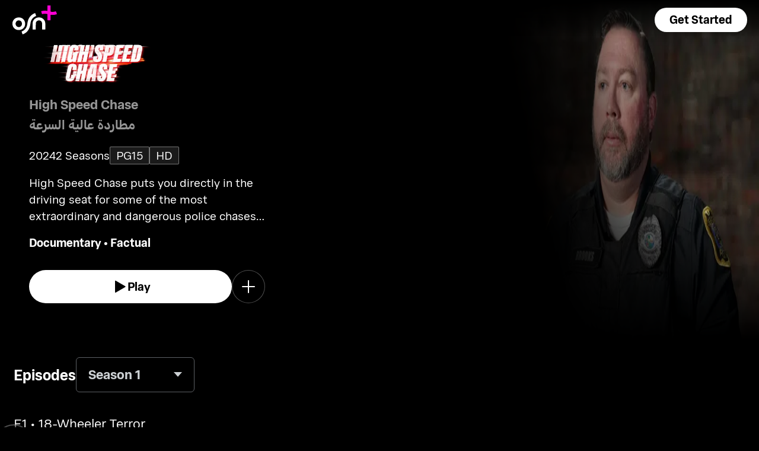

--- FILE ---
content_type: text/html; charset=utf-8
request_url: https://osnplus.com/en-sa/series/high-speed-chase-36040
body_size: 56058
content:
<!DOCTYPE html><html lang="en"><head><meta charSet="utf-8"/><meta name="viewport" content="width=device-width, initial-scale=1, minimum-scale=1, maximum-scale=6, user-scalable=yes"/><link rel="stylesheet" href="/seo/_next/static/css/ac2ca39427255a91.css" data-precedence="next"/><link rel="stylesheet" href="/seo/_next/static/css/6df406a549306f02.css" data-precedence="next"/><link rel="stylesheet" href="/seo/_next/static/css/c0f781c159ea5681.css" data-precedence="next"/><link rel="stylesheet" href="/seo/_next/static/css/62a59b440605e535.css" data-precedence="next"/><link rel="stylesheet" href="/seo/_next/static/css/0d9ce910bcedbfd1.css" data-precedence="next"/><link rel="stylesheet" href="/seo/_next/static/css/3693ddf35b1a3be9.css" data-precedence="next"/><link rel="preload" as="script" fetchPriority="low" href="/seo/_next/static/chunks/webpack-262261436d42c1ab.js"/><script src="/seo/_next/static/chunks/4f329d00-75c6c4d54f27f70a.js" async=""></script><script src="/seo/_next/static/chunks/806-63e5e5672e5ee88a.js" async=""></script><script src="/seo/_next/static/chunks/main-app-9ca7e9ecd8e79ecd.js" async=""></script><script src="/seo/_next/static/chunks/7977-a5b0a0a0f1359930.js" async=""></script><script src="/seo/_next/static/chunks/7063-c4219d1ed3b60776.js" async=""></script><script src="/seo/_next/static/chunks/app/%5Blocale%5D/error-f84565d7cd3e3835.js" async=""></script><script src="/seo/_next/static/chunks/app/%5Blocale%5D/(inner-pages)/series/%5Bid%5D/not-found-c5b1c88811347378.js" async=""></script><script src="/seo/_next/static/chunks/7077-f32889a6880a41db.js" async=""></script><script src="/seo/_next/static/chunks/app/layout-61dc6371c55695c3.js" async=""></script><script src="/seo/_next/static/chunks/2418-dd1f72e10c64b66d.js" async=""></script><script src="/seo/_next/static/chunks/3375-32dd38fd85303438.js" async=""></script><script src="/seo/_next/static/chunks/9716-29dac73d66a78fe3.js" async=""></script><script src="/seo/_next/static/chunks/436-5eeaa480ddc83a8d.js" async=""></script><script src="/seo/_next/static/chunks/5306-c233552c4f983bea.js" async=""></script><script src="/seo/_next/static/chunks/app/%5Blocale%5D/(inner-pages)/series/%5Bid%5D/page-762f5fe81c151751.js" async=""></script><script src="/seo/_next/static/chunks/app/%5Blocale%5D/page-1ceaa662c19cb1ce.js" async=""></script><link rel="apple-touch-icon" sizes="180x180" href="/favicon/apple-touch-icon.png"/><link rel="icon" type="image/png" sizes="32x32" href="/favicon/favicon-32x32.png"/><link rel="icon" type="image/png" sizes="16x16" href="/favicon/favicon-16x16.png"/><link rel="manifest" href="/favicon/site.webmanifest"/><link rel="mask-icon" href="/favicon/safari-pinned-tab.svg" color="#000000"/><link rel="shortcut icon" href="/favicon/favicon.ico"/><link rel="preconnect" href="https://cdnweb.anghami.com" crossorigin="anonymous"/><link rel="preconnect" href="https://osn-artwork.anghcdn.co"/><link rel="dns-prefetch" href="https://cdnweb.anghami.com"/><link rel="dns-prefetch" href="https://osn-artwork.anghcdn.co"/><link rel="preload" href="https://cdnweb.anghami.com/tv/AdapterArabicDisplayWeb-Rg.woff2" as="font" type="font/woff2" crossorigin="anonymous" fetchPriority="high"/><link rel="preload" href="https://cdnweb.anghami.com/tv/AdapterArabicDisplayWeb-Bd.woff2" as="font" type="font/woff2" crossorigin="anonymous" fetchPriority="high"/><meta name="msapplication-config" content="/favicon/browserconfig.xml"/><meta name="msapplication-TileColor" content="#000000"/><meta name="theme-color" content="#000000"/><meta property="fb:app_id" content="1128708348325300"/><meta name="theme-color" content="#000000"/><script src="/seo/_next/static/chunks/polyfills-42372ed130431b0a.js" noModule=""></script></head><body class="" app-version="1.2.5"><!--$?--><template id="B:0"></template><div>loading</div><!--/$--><script src="/seo/_next/static/chunks/webpack-262261436d42c1ab.js" async=""></script><div hidden id="S:0"><template id="P:1"></template><!--$?--><template id="B:2"></template><!--/$--><!--$?--><template id="B:3"></template><!--/$--></div><script>(self.__next_f=self.__next_f||[]).push([0])</script><script>self.__next_f.push([1,"1:\"$Sreact.fragment\"\n3:I[9133,[],\"\"]\n4:I[8017,[\"7977\",\"static/chunks/7977-a5b0a0a0f1359930.js\",\"7063\",\"static/chunks/7063-c4219d1ed3b60776.js\",\"8530\",\"static/chunks/app/%5Blocale%5D/error-f84565d7cd3e3835.js\"],\"default\"]\n5:I[1209,[],\"\"]\n7:I[8932,[\"7977\",\"static/chunks/7977-a5b0a0a0f1359930.js\",\"7063\",\"static/chunks/7063-c4219d1ed3b60776.js\",\"7779\",\"static/chunks/app/%5Blocale%5D/(inner-pages)/series/%5Bid%5D/not-found-c5b1c88811347378.js\"],\"default\"]\n9:I[5059,[],\"MetadataBoundary\"]\nb:I[5059,[],\"OutletBoundary\"]\ne:I[3881,[],\"AsyncMetadataOutlet\"]\n10:I[5059,[],\"ViewportBoundary\"]\n12:I[2660,[],\"\"]\n13:\"$Sreact.suspense\"\n14:I[3881,[],\"AsyncMetadata\"]\n16:I[4792,[\"7077\",\"static/chunks/7077-f32889a6880a41db.js\",\"7063\",\"static/chunks/7063-c4219d1ed3b60776.js\",\"7177\",\"static/chunks/app/layout-61dc6371c55695c3.js\"],\"I18nProvider\"]\n17:I[9883,[\"7077\",\"static/chunks/7077-f32889a6880a41db.js\",\"7063\",\"static/chunks/7063-c4219d1ed3b60776.js\",\"7177\",\"static/chunks/app/layout-61dc6371c55695c3.js\"],\"default\"]\n19:I[1161,[\"7077\",\"static/chunks/7077-f32889a6880a41db.js\",\"7063\",\"static/chunks/7063-c4219d1ed3b60776.js\",\"7177\",\"static/chunks/app/layout-61dc6371c55695c3.js\"],\"default\"]\n1a:I[358,[\"7977\",\"static/chunks/7977-a5b0a0a0f1359930.js\",\"2418\",\"static/chunks/2418-dd1f72e10c64b66d.js\",\"3375\",\"static/chunks/3375-32dd38fd85303438.js\",\"9716\",\"static/chunks/9716-29dac73d66a78fe3.js\",\"7063\",\"static/chunks/7063-c4219d1ed3b60776.js\",\"436\",\"static/chunks/436-5eeaa480ddc83a8d.js\",\"5306\",\"static/chunks/5306-c233552c4f983bea.js\",\"4868\",\"static/chunks/app/%5Blocale%5D/(inner-pages)/series/%5Bid%5D/page-762f5fe81c151751.js\"],\"Image\"]\n1b:I[7091,[\"7977\",\"static/chunks/7977-a5b0a0a0f1359930.js\",\"7063\",\"static/chunks/7063-c4219d1ed3b60776.js\",\"465\",\"static/chunks/app/%5Blocale%5D/page-1ceaa662c19cb1ce.js\"],\"OpenAppButton\"]\n:HL[\"/seo/_next/static/css/ac2ca39427255a91.css\",\"style\"]\n:HL[\"/seo/_next/static/css/6df406a549306f02.css\",\"style\"]\n:HL[\"/seo/_next/static/css/c0f781c159ea5681.css\",\"style\"]\n:HL[\"/seo/_next/static/css/62a59b440605e535.css\",\"style\"]\n"])</script><script>self.__next_f.push([1,":HL[\"/seo/_next/static/css/0d9ce910bcedbfd1.css\",\"style\"]\n:HL[\"/seo/_next/static/css/3693ddf35b1a3be9.css\",\"style\"]\n"])</script><script>self.__next_f.push([1,"0:{\"P\":null,\"b\":\"1763110301382\",\"p\":\"/seo\",\"c\":[\"\",\"en-sa\",\"series\",\"high-speed-chase-36040\"],\"i\":false,\"f\":[[[\"\",{\"children\":[[\"locale\",\"en-sa\",\"d\"],{\"children\":[\"(inner-pages)\",{\"children\":[\"series\",{\"children\":[[\"id\",\"high-speed-chase-36040\",\"d\"],{\"children\":[\"__PAGE__\",{}]}]}]}]}]},\"$undefined\",\"$undefined\",true],[\"\",[\"$\",\"$1\",\"c\",{\"children\":[[[\"$\",\"link\",\"0\",{\"rel\":\"stylesheet\",\"href\":\"/seo/_next/static/css/ac2ca39427255a91.css\",\"precedence\":\"next\",\"crossOrigin\":\"$undefined\",\"nonce\":\"$undefined\"}]],\"$L2\"]}],{\"children\":[[\"locale\",\"en-sa\",\"d\"],[\"$\",\"$1\",\"c\",{\"children\":[null,[\"$\",\"$L3\",null,{\"parallelRouterKey\":\"children\",\"error\":\"$4\",\"errorStyles\":[[\"$\",\"link\",\"0\",{\"rel\":\"stylesheet\",\"href\":\"/seo/_next/static/css/6df406a549306f02.css\",\"precedence\":\"next\",\"crossOrigin\":\"$undefined\",\"nonce\":\"$undefined\"}]],\"errorScripts\":[],\"template\":[\"$\",\"$L5\",null,{}],\"templateStyles\":\"$undefined\",\"templateScripts\":\"$undefined\",\"notFound\":[[null,\"$L6\"],[[\"$\",\"link\",\"0\",{\"rel\":\"stylesheet\",\"href\":\"/seo/_next/static/css/6df406a549306f02.css\",\"precedence\":\"next\",\"crossOrigin\":\"$undefined\",\"nonce\":\"$undefined\"}]]],\"forbidden\":\"$undefined\",\"unauthorized\":\"$undefined\"}]]}],{\"children\":[\"(inner-pages)\",[\"$\",\"$1\",\"c\",{\"children\":[null,[\"$\",\"$L3\",null,{\"parallelRouterKey\":\"children\",\"error\":\"$undefined\",\"errorStyles\":\"$undefined\",\"errorScripts\":\"$undefined\",\"template\":[\"$\",\"$L5\",null,{}],\"templateStyles\":\"$undefined\",\"templateScripts\":\"$undefined\",\"notFound\":\"$undefined\",\"forbidden\":\"$undefined\",\"unauthorized\":\"$undefined\"}]]}],{\"children\":[\"series\",[\"$\",\"$1\",\"c\",{\"children\":[null,[\"$\",\"$L3\",null,{\"parallelRouterKey\":\"children\",\"error\":\"$undefined\",\"errorStyles\":\"$undefined\",\"errorScripts\":\"$undefined\",\"template\":[\"$\",\"$L5\",null,{}],\"templateStyles\":\"$undefined\",\"templateScripts\":\"$undefined\",\"notFound\":\"$undefined\",\"forbidden\":\"$undefined\",\"unauthorized\":\"$undefined\"}]]}],{\"children\":[[\"id\",\"high-speed-chase-36040\",\"d\"],[\"$\",\"$1\",\"c\",{\"children\":[null,[\"$\",\"$L3\",null,{\"parallelRouterKey\":\"children\",\"error\":\"$undefined\",\"errorStyles\":\"$undefined\",\"errorScripts\":\"$undefined\",\"template\":[\"$\",\"$L5\",null,{}],\"templateStyles\":\"$undefined\",\"templateScripts\":\"$undefined\",\"notFound\":[[\"$\",\"$L7\",null,{}],[[\"$\",\"link\",\"0\",{\"rel\":\"stylesheet\",\"href\":\"/seo/_next/static/css/6df406a549306f02.css\",\"precedence\":\"next\",\"crossOrigin\":\"$undefined\",\"nonce\":\"$undefined\"}]]],\"forbidden\":\"$undefined\",\"unauthorized\":\"$undefined\"}]]}],{\"children\":[\"__PAGE__\",[\"$\",\"$1\",\"c\",{\"children\":[\"$L8\",[\"$\",\"$L9\",null,{\"children\":\"$La\"}],[[\"$\",\"link\",\"0\",{\"rel\":\"stylesheet\",\"href\":\"/seo/_next/static/css/6df406a549306f02.css\",\"precedence\":\"next\",\"crossOrigin\":\"$undefined\",\"nonce\":\"$undefined\"}],[\"$\",\"link\",\"1\",{\"rel\":\"stylesheet\",\"href\":\"/seo/_next/static/css/c0f781c159ea5681.css\",\"precedence\":\"next\",\"crossOrigin\":\"$undefined\",\"nonce\":\"$undefined\"}],[\"$\",\"link\",\"2\",{\"rel\":\"stylesheet\",\"href\":\"/seo/_next/static/css/62a59b440605e535.css\",\"precedence\":\"next\",\"crossOrigin\":\"$undefined\",\"nonce\":\"$undefined\"}],[\"$\",\"link\",\"3\",{\"rel\":\"stylesheet\",\"href\":\"/seo/_next/static/css/0d9ce910bcedbfd1.css\",\"precedence\":\"next\",\"crossOrigin\":\"$undefined\",\"nonce\":\"$undefined\"}],[\"$\",\"link\",\"4\",{\"rel\":\"stylesheet\",\"href\":\"/seo/_next/static/css/3693ddf35b1a3be9.css\",\"precedence\":\"next\",\"crossOrigin\":\"$undefined\",\"nonce\":\"$undefined\"}]],[\"$\",\"$Lb\",null,{\"children\":[\"$Lc\",\"$Ld\",[\"$\",\"$Le\",null,{\"promise\":\"$@f\"}]]}]]}],{},null,false]},[[\"$\",\"div\",\"l\",{\"children\":\"loading\"}],[],[]],false]},null,false]},null,false]},null,false]},null,false],[\"$\",\"$1\",\"h\",{\"children\":[null,[\"$\",\"$1\",\"L7wXtuVbTkdQIjKRM06kb\",{\"children\":[[\"$\",\"$L10\",null,{\"children\":\"$L11\"}],null]}],null]}],false]],\"m\":\"$undefined\",\"G\":[\"$12\",\"$undefined\"],\"s\":false,\"S\":false}\n"])</script><script>self.__next_f.push([1,"a:[\"$\",\"$13\",null,{\"fallback\":null,\"children\":[\"$\",\"$L14\",null,{\"promise\":\"$@15\"}]}]\nd:null\n"])</script><script>self.__next_f.push([1,"2:[\"$\",\"html\",null,{\"lang\":\"en\",\"children\":[[\"$\",\"head\",null,{\"children\":[[\"$\",\"link\",null,{\"rel\":\"apple-touch-icon\",\"sizes\":\"180x180\",\"href\":\"/favicon/apple-touch-icon.png\"}],[\"$\",\"link\",null,{\"rel\":\"icon\",\"type\":\"image/png\",\"sizes\":\"32x32\",\"href\":\"/favicon/favicon-32x32.png\"}],[\"$\",\"link\",null,{\"rel\":\"icon\",\"type\":\"image/png\",\"sizes\":\"16x16\",\"href\":\"/favicon/favicon-16x16.png\"}],[\"$\",\"link\",null,{\"rel\":\"manifest\",\"href\":\"/favicon/site.webmanifest\"}],[\"$\",\"link\",null,{\"rel\":\"mask-icon\",\"href\":\"/favicon/safari-pinned-tab.svg\",\"color\":\"#000000\"}],[\"$\",\"link\",null,{\"rel\":\"shortcut icon\",\"href\":\"/favicon/favicon.ico\"}],[\"$\",\"link\",null,{\"rel\":\"preconnect\",\"href\":\"https://cdnweb.anghami.com\",\"crossOrigin\":\"anonymous\"}],[\"$\",\"link\",null,{\"rel\":\"preconnect\",\"href\":\"https://osn-artwork.anghcdn.co\"}],[\"$\",\"link\",null,{\"rel\":\"dns-prefetch\",\"href\":\"https://cdnweb.anghami.com\"}],[\"$\",\"link\",null,{\"rel\":\"dns-prefetch\",\"href\":\"https://osn-artwork.anghcdn.co\"}],[\"$\",\"link\",null,{\"rel\":\"preload\",\"href\":\"https://cdnweb.anghami.com/tv/AdapterArabicDisplayWeb-Rg.woff2\",\"as\":\"font\",\"type\":\"font/woff2\",\"crossOrigin\":\"anonymous\",\"fetchPriority\":\"high\"}],[\"$\",\"link\",null,{\"rel\":\"preload\",\"href\":\"https://cdnweb.anghami.com/tv/AdapterArabicDisplayWeb-Bd.woff2\",\"as\":\"font\",\"type\":\"font/woff2\",\"crossOrigin\":\"anonymous\",\"fetchPriority\":\"high\"}],[\"$\",\"meta\",null,{\"name\":\"msapplication-config\",\"content\":\"/favicon/browserconfig.xml\"}],[\"$\",\"meta\",null,{\"name\":\"msapplication-TileColor\",\"content\":\"#000000\"}],[\"$\",\"meta\",null,{\"name\":\"theme-color\",\"content\":\"#000000\"}],[\"$\",\"meta\",null,{\"property\":\"fb:app_id\",\"content\":\"1128708348325300\"}]]}],[\"$\",\"body\",null,{\"className\":\"\",\"app-version\":\"1.2.5\",\"children\":[\"$\",\"$L16\",null,{\"locale\":\"en\",\"localeWithCountry\":\"en-sa\",\"translations\":{\"osn_profile_create_edit_maturity_family\":\"FAMILY\",\"osn_profile_create_edit_maturity_pg\":\"PG\",\"osn_profile_create_edit_maturity_15\":\"PG15\",\"osn_profile_create_edit_maturity_18\":\"18+\",\"hours_shortened\":\"h\",\"minutes_shortened\":\"m\",\"cast_creators\":\"Creators\",\"cast_directors\":\"Directors\",\"cast\":\"Cast\",\"cast_section_title\":\"Cast\",\"seo_innerpage_banner_title\":\"Exclusive entertainment, just for you\",\"seo_innerpage_banner_cta\":\"Get the App\",\"player_rating_family\":\"FAMILY\",\"player_rating_pg\":\"PG\",\"player_rating_pg15\":\"PG15\",\"player_rating_18\":\"18+\",\"seo_content_info_cast\":\"Cast\",\"seo_content_info_maturity\":\"Maturity rating\",\"seo_content_info_title\":\"More details\",\"seo_content_info_creators\":\"Creators\",\"seo_content_info_directors\":\"Directors\",\"seo_content_info_genres\":\"Genre\",\"play\":\"Play\",\"footer_copyright_text\":\"© Anghami FZ LLC 2024. All rights reserved.\",\"footer_help_text\":\"Help\",\"footer_redeemvouchers_text\":\"Redeem Voucher\",\"footer_termsofuse_text\":\"Terms of Use\",\"footer_privacy_text\":\"Privacy Policy\",\"footer_connect_text\":\"Connect with Us\",\"404_page_title\":\"404 Error: Page Not Found.\",\"404_page_subtitle\":\"Not all those who wander are lost.\",\"404_page_cta\":\"Return to Homepage\",\"get_app_webpage_title\":\"Exclusive entertainment, just for you\",\"get_app_webpage_subbutton_text\":\"Available on TV, Mobile, Tablet and Web\",\"get_app_webpage_cta\":\"Get the App\",\"TV_login_main_screen_cta\":\"Get started\",\"seo_innerpage_getstarted_cta\":\"Get Started\",\"innerpage_PG15\":\"PG15\",\"content_not_found_title\":\"Sorry, the content you’re trying to access is not available.\",\"content_not_found_cta\":\"Return to Homepage\",\"content_not_found_desc\":\"\",\"seo_unavailable_content_title\":\"This content is unavailable\",\"seo_unavailable_content_subtitle\":\"Use the app to explore our library\",\"navbar_tvshows\":\"Series\",\"navbar_movies\":\"Movies\",\"season_prefix\":\"S\",\"episode_prefix\":\"E\",\"left\":\"left\",\"header_seasons_interval\":\"(1)[1 Season];(2-inf)[{{count}} Seasons];\",\"seo_categories_header_title\":\"Best %@ Movies \u0026 Series on OSN+\",\"seo_categories_header_minimal_title\":\"Best %@ on OSN+\",\"seo_categories_page_title\":\"OSN+ Content Categories\",\"seo_categories_page_subtitle\":\"Explore all content categories on OSN+, from blockbuster movies and hit series to kids' entertainment and exclusive originals. Find the best shows and movies to watch now!\",\"seo_footer_watch_title\":\"Watch\",\"navbar_categories\":\"Categories\",\"seo_footer_company_title\":\"Company\",\"seo_footer_company_osnplus\":\"OSN Plus\",\"seo_footer_company_anghami\":\"Anghami\",\"cast_inner_page_featuring\":\"Featuring\",\"cast_biography\":\"Biography\",\"cast_born\":\"Born on\",\"settings_language_title\":\"Language\",\"limited_series_prefix\":\"Limited Series\"},\"children\":[false,[\"$\",\"$L17\",null,{}],[\"$\",\"$L3\",null,{\"parallelRouterKey\":\"children\",\"error\":\"$undefined\",\"errorStyles\":\"$undefined\",\"errorScripts\":\"$undefined\",\"template\":[\"$\",\"$L5\",null,{}],\"templateStyles\":\"$undefined\",\"templateScripts\":\"$undefined\",\"notFound\":[[null,\"$L18\"],[[\"$\",\"link\",\"0\",{\"rel\":\"stylesheet\",\"href\":\"/seo/_next/static/css/6df406a549306f02.css\",\"precedence\":\"next\",\"crossOrigin\":\"$undefined\",\"nonce\":\"$undefined\"}]]],\"forbidden\":\"$undefined\",\"unauthorized\":\"$undefined\"}],[\"$\",\"$L19\",null,{}]]}]}]]}]\n"])</script><script>self.__next_f.push([1,"6:[\"$\",\"div\",null,{\"className\":\"w-100 h-100 f-column f-align-center f-justify-between open-app_page__XYCj8\",\"children\":[[\"$\",\"$L1a\",null,{\"src\":\"https://cdnweb.anghami.com/new/logos/osn/osn-white.svg\",\"className\":\"$undefined\",\"alt\":\"osn logo\",\"width\":100,\"height\":100}],[\"$\",\"div\",null,{\"className\":\"f-column f-align-center\",\"children\":[[\"$\",\"h1\",null,{\"className\":\"super-dino-1\",\"children\":\"Exclusive entertainment, just for you\"}],[\"$\",\"$L1b\",null,{\"hasNoAttributionCookie\":false}],[\"$\",\"p\",null,{\"className\":\"medium-small-3\",\"children\":\"Available on TV, Mobile, Tablet and Web\"}]]}],[\"$\",\"div\",null,{\"className\":\"open-app_overlay__P8CIL\"}]]}]\n18:[\"$\",\"div\",null,{\"className\":\"w-100 h-100 f-column f-align-center f-justify-between open-app_page__XYCj8\",\"children\":[[\"$\",\"$L1a\",null,{\"src\":\"https://cdnweb.anghami.com/new/logos/osn/osn-white.svg\",\"className\":\"$undefined\",\"alt\":\"osn logo\",\"width\":100,\"height\":100}],[\"$\",\"div\",null,{\"className\":\"f-column f-align-center\",\"children\":[[\"$\",\"h1\",null,{\"className\":\"super-dino-1\",\"children\":\"Exclusive entertainment, just for you\"}],[\"$\",\"$L1b\",null,{\"hasNoAttributionCookie\":false}],[\"$\",\"p\",null,{\"className\":\"medium-small-3\",\"children\":\"Available on TV, Mobile, Tablet and Web\"}]]}],[\"$\",\"div\",null,{\"className\":\"open-app_overlay__P8CIL\"}]]}]\n11:[[\"$\",\"meta\",\"0\",{\"charSet\":\"utf-8\"}],[\"$\",\"meta\",\"1\",{\"name\":\"viewport\",\"content\":\"width=device-width, initial-scale=1, minimum-scale=1, maximum-scale=6, user-scalable=yes\"}],[\"$\",\"meta\",\"2\",{\"name\":\"theme-color\",\"content\":\"#000000\"}]]\nc:null\n"])</script><script>self.__next_f.push([1,"1c:I[2493,[\"7977\",\"static/chunks/7977-a5b0a0a0f1359930.js\",\"2418\",\"static/chunks/2418-dd1f72e10c64b66d.js\",\"3375\",\"static/chunks/3375-32dd38fd85303438.js\",\"9716\",\"static/chunks/9716-29dac73d66a78fe3.js\",\"7063\",\"static/chunks/7063-c4219d1ed3b60776.js\",\"436\",\"static/chunks/436-5eeaa480ddc83a8d.js\",\"5306\",\"static/chunks/5306-c233552c4f983bea.js\",\"4868\",\"static/chunks/app/%5Blocale%5D/(inner-pages)/series/%5Bid%5D/page-762f5fe81c151751.js\"],\"\"]\n1e:I[101,[\"7977\",\"static/chunks/7977-a5b0a0a0f1359930.js\",\"2418\",\"static/chunks/2418-dd1f72e10c64b66d.js\",\"3375\",\"static/chunks/3375-32dd38fd85303438.js\",\"9716\",\"static/chunks/9716-29dac73d66a78fe3.js\",\"7063\",\"static/chunks/7063-c4219d1ed3b60776.js\",\"436\",\"static/chunks/436-5eeaa480ddc83a8d.js\",\"5306\",\"static/chunks/5306-c233552c4f983bea.js\",\"4868\",\"static/chunks/app/%5Blocale%5D/(inner-pages)/series/%5Bid%5D/page-762f5fe81c151751.js\"],\"default\"]\n"])</script><script>self.__next_f.push([1,"8:[[[\"$\",\"$L1c\",null,{\"id\":\"logo-schema-script\",\"type\":\"application/ld+json\",\"dangerouslySetInnerHTML\":{\"__html\":\"{\\\"@context\\\":\\\"http://schema.org\\\",\\\"@type\\\":\\\"Organization\\\",\\\"name\\\":\\\"OSN+\\\",\\\"sameAs\\\":[\\\"https://osnplus.com\\\",\\\"https://www.facebook.com/OSNPlusOfficial\\\",\\\"https://twitter.com/osnplus\\\",\\\"https://www.instagram.com/osnplus\\\",\\\"https://www.youtube.com/c/OSNplus\\\"],\\\"description\\\":\\\"Stream latest exclusive movies \u0026 series from biggest studios like HBO, Paramount+ \u0026 OSN Originals anywhere, anytime. Subscribe to OSN+ now!\\\",\\\"url\\\":[\\\"https://osnplus.com\\\"],\\\"image\\\":\\\"https://phoenix.anghcdn.co/adminupload/OSN-meta.png\\\",\\\"logo\\\":\\\"https://cdnweb.anghami.com/new/logos/osn/osn-white.svg\\\"}\"}}],[\"$\",\"$L1c\",null,{\"id\":\"page-info-schema-script\",\"type\":\"application/ld+json\",\"dangerouslySetInnerHTML\":{\"__html\":\"{\\\"@context\\\":\\\"https://schema.org\\\",\\\"@type\\\":\\\"TVSeries\\\",\\\"@id\\\":\\\"https://www.osnplus.com/en-sa/series/high-speed-chase-36040\\\",\\\"url\\\":\\\"https://www.osnplus.com/en-sa/series/high-speed-chase-36040\\\",\\\"contentRating\\\":\\\"PG 15\\\",\\\"name\\\":\\\"High Speed Chase\\\",\\\"description\\\":\\\"High Speed Chase puts you directly in the driving seat for some of the most extraordinary and dangerous police chases ever captured on camera.\\\",\\\"genre\\\":\\\"Documentary, Factual\\\",\\\"image\\\":\\\"https://osn-artwork.anghcdn.co/landscape_tt_SR8664/8664_LTT100529060.jpg\\\",\\\"actor\\\":[],\\\"creator\\\":[],\\\"director\\\":[{\\\"@type\\\":\\\"Person\\\",\\\"name\\\":\\\"Tom Brisley\\\",\\\"url\\\":\\\"https://osnplus.com/en-sa/cast/tom-brisley-10800\\\"},{\\\"@type\\\":\\\"Person\\\",\\\"name\\\":\\\"Emma Jones\\\",\\\"url\\\":\\\"https://osnplus.com/en-sa/cast/emma-jones-14915\\\"}],\\\"numberOfSeasons\\\":2,\\\"inLanguage\\\":[\\\"en\\\",\\\"ar\\\"],\\\"dateCreated\\\":\\\"2024-02-01T18:07:39.616Z\\\",\\\"startDate\\\":\\\"2024-02-01T18:07:39.616Z\\\",\\\"datePublished\\\":\\\"2024-02-01T18:07:39.616Z\\\",\\\"containsSeason\\\":[{\\\"@type\\\":\\\"TVSeason\\\",\\\"name\\\":\\\"Season 1\\\"},{\\\"@type\\\":\\\"TVSeason\\\",\\\"name\\\":\\\"Season 2\\\"}],\\\"trailer\\\":[]}\"}}]],[null,[\"$\",\"header\",null,{\"className\":\"hero-section_header_container__hqTXi\",\"children\":[[\"$\",\"div\",null,{\"className\":\"hero-section_navbar_header__1Q1s5\",\"children\":\"$L1d\"}],[\"$\",\"div\",null,{\"className\":\"hero-section_wide_image__SUiWb\",\"children\":[[\"$\",\"$L1e\",null,{\"src\":\"https://osn-artwork.anghcdn.co/landscape_cl_SR8664/8664_LC100435377.jpg\",\"alt\":\"wide-image\",\"priority\":true,\"source\":\"banner-full\",\"fetchPriority\":\"high\"}],[\"$\",\"div\",null,{\"className\":\"hero-section_start_overlay__7J5UC\"}],[\"$\",\"div\",null,{\"className\":\"hero-section_bottom_transition_overlay__yFD_c\"}]]}],[\"$\",\"div\",null,{\"className\":\"hero-section_content_container__vClXB\",\"children\":\"$L1f\"}]]}]],[\"$\",\"main\",null,{\"className\":\"f-column\",\"children\":[[\"$\",\"div\",\"seoAd\",{\"className\":\"body-sections_section_container__0tKRR\",\"children\":\"$L20\"}],[\"$\",\"div\",\"EpisodesseriesEpisode\",{\"className\":\"body-sections_section_container__0tKRR\",\"children\":\"$L21\"}],[\"$\",\"div\",\"More detailscastAndCrew\",{\"className\":\"body-sections_section_container__0tKRR\",\"children\":\"$L22\"}],[\"$\",\"div\",\"More like thisadaptiveLongCollection\",{\"className\":\"body-sections_section_container__0tKRR\",\"children\":\"$L23\"}]]}],\"$L24\"]\n"])</script><script>self.__next_f.push([1,"15:{\"metadata\":[[\"$\",\"title\",\"0\",{\"children\":\"Watch High Speed Chase series Online on OSN+\"}],[\"$\",\"meta\",\"1\",{\"name\":\"description\",\"content\":\"High Speed Chase: Experience thrilling and dangerous police chases from the driver’s seat, featuring Emma Jones and Tom Brisley.  \"}],[\"$\",\"meta\",\"2\",{\"name\":\"application-name\",\"content\":\"OSN+\"}],[\"$\",\"link\",\"3\",{\"rel\":\"author\",\"href\":\"https://www.osnplus.com\"}],[\"$\",\"meta\",\"4\",{\"name\":\"author\",\"content\":\"OSN plus\"}],[\"$\",\"meta\",\"5\",{\"name\":\"keywords\",\"content\":\"Documentary,Factual,Tom Brisley,Emma Jones,High Speed Chase,High Speed Chase | OSN,,,\"}],[\"$\",\"meta\",\"6\",{\"name\":\"google\",\"content\":\"notranslate\"}],[\"$\",\"link\",\"7\",{\"rel\":\"canonical\",\"href\":\"https://osnplus.com/en-sa/series/high-speed-chase-36040\"}],[\"$\",\"link\",\"8\",{\"rel\":\"alternate\",\"hrefLang\":\"en-sa\",\"href\":\"https://osnplus.com/en-sa/series/high-speed-chase-36040\"}],[\"$\",\"link\",\"9\",{\"rel\":\"alternate\",\"hrefLang\":\"en-dz\",\"href\":\"https://osnplus.com/en-dz/series/high-speed-chase-36040\"}],[\"$\",\"link\",\"10\",{\"rel\":\"alternate\",\"hrefLang\":\"ar-dz\",\"href\":\"https://osnplus.com/ar-dz/series/high-speed-chase-36040\"}],[\"$\",\"link\",\"11\",{\"rel\":\"alternate\",\"hrefLang\":\"en-bh\",\"href\":\"https://osnplus.com/en-bh/series/high-speed-chase-36040\"}],[\"$\",\"link\",\"12\",{\"rel\":\"alternate\",\"hrefLang\":\"ar-bh\",\"href\":\"https://osnplus.com/ar-bh/series/high-speed-chase-36040\"}],[\"$\",\"link\",\"13\",{\"rel\":\"alternate\",\"hrefLang\":\"en-eg\",\"href\":\"https://osnplus.com/en-eg/series/high-speed-chase-36040\"}],[\"$\",\"link\",\"14\",{\"rel\":\"alternate\",\"hrefLang\":\"ar-eg\",\"href\":\"https://osnplus.com/ar-eg/series/high-speed-chase-36040\"}],[\"$\",\"link\",\"15\",{\"rel\":\"alternate\",\"hrefLang\":\"en-iq\",\"href\":\"https://osnplus.com/en-iq/series/high-speed-chase-36040\"}],[\"$\",\"link\",\"16\",{\"rel\":\"alternate\",\"hrefLang\":\"ar-iq\",\"href\":\"https://osnplus.com/ar-iq/series/high-speed-chase-36040\"}],[\"$\",\"link\",\"17\",{\"rel\":\"alternate\",\"hrefLang\":\"en-jo\",\"href\":\"https://osnplus.com/en-jo/series/high-speed-chase-36040\"}],[\"$\",\"link\",\"18\",{\"rel\":\"alternate\",\"hrefLang\":\"ar-jo\",\"href\":\"https://osnplus.com/ar-jo/series/high-speed-chase-36040\"}],[\"$\",\"link\",\"19\",{\"rel\":\"alternate\",\"hrefLang\":\"en-kw\",\"href\":\"https://osnplus.com/en-kw/series/high-speed-chase-36040\"}],[\"$\",\"link\",\"20\",{\"rel\":\"alternate\",\"hrefLang\":\"ar-kw\",\"href\":\"https://osnplus.com/ar-kw/series/high-speed-chase-36040\"}],[\"$\",\"link\",\"21\",{\"rel\":\"alternate\",\"hrefLang\":\"en-lb\",\"href\":\"https://osnplus.com/en-lb/series/high-speed-chase-36040\"}],[\"$\",\"link\",\"22\",{\"rel\":\"alternate\",\"hrefLang\":\"ar-lb\",\"href\":\"https://osnplus.com/ar-lb/series/high-speed-chase-36040\"}],[\"$\",\"link\",\"23\",{\"rel\":\"alternate\",\"hrefLang\":\"en-ly\",\"href\":\"https://osnplus.com/en-ly/series/high-speed-chase-36040\"}],[\"$\",\"link\",\"24\",{\"rel\":\"alternate\",\"hrefLang\":\"ar-ly\",\"href\":\"https://osnplus.com/ar-ly/series/high-speed-chase-36040\"}],[\"$\",\"link\",\"25\",{\"rel\":\"alternate\",\"hrefLang\":\"en-ma\",\"href\":\"https://osnplus.com/en-ma/series/high-speed-chase-36040\"}],[\"$\",\"link\",\"26\",{\"rel\":\"alternate\",\"hrefLang\":\"ar-ma\",\"href\":\"https://osnplus.com/ar-ma/series/high-speed-chase-36040\"}],[\"$\",\"link\",\"27\",{\"rel\":\"alternate\",\"hrefLang\":\"en-om\",\"href\":\"https://osnplus.com/en-om/series/high-speed-chase-36040\"}],[\"$\",\"link\",\"28\",{\"rel\":\"alternate\",\"hrefLang\":\"ar-om\",\"href\":\"https://osnplus.com/ar-om/series/high-speed-chase-36040\"}],[\"$\",\"link\",\"29\",{\"rel\":\"alternate\",\"hrefLang\":\"en-ps\",\"href\":\"https://osnplus.com/en-ps/series/high-speed-chase-36040\"}],[\"$\",\"link\",\"30\",{\"rel\":\"alternate\",\"hrefLang\":\"ar-ps\",\"href\":\"https://osnplus.com/ar-ps/series/high-speed-chase-36040\"}],[\"$\",\"link\",\"31\",{\"rel\":\"alternate\",\"hrefLang\":\"en-qa\",\"href\":\"https://osnplus.com/en-qa/series/high-speed-chase-36040\"}],[\"$\",\"link\",\"32\",{\"rel\":\"alternate\",\"hrefLang\":\"ar-qa\",\"href\":\"https://osnplus.com/ar-qa/series/high-speed-chase-36040\"}],[\"$\",\"link\",\"33\",{\"rel\":\"alternate\",\"hrefLang\":\"ar-sa\",\"href\":\"https://osnplus.com/ar-sa/series/high-speed-chase-36040\"}],[\"$\",\"link\",\"34\",{\"rel\":\"alternate\",\"hrefLang\":\"en-sd\",\"href\":\"https://osnplus.com/en-sd/series/high-speed-chase-36040\"}],[\"$\",\"link\",\"35\",{\"rel\":\"alternate\",\"hrefLang\":\"ar-sd\",\"href\":\"https://osnplus.com/ar-sd/series/high-speed-chase-36040\"}],[\"$\",\"link\",\"36\",{\"rel\":\"alternate\",\"hrefLang\":\"en-sy\",\"href\":\"https://osnplus.com/en-sy/series/high-speed-chase-36040\"}],[\"$\",\"link\",\"37\",{\"rel\":\"alternate\",\"hrefLang\":\"ar-sy\",\"href\":\"https://osnplus.com/ar-sy/series/high-speed-chase-36040\"}],[\"$\",\"link\",\"38\",{\"rel\":\"alternate\",\"hrefLang\":\"en-tn\",\"href\":\"https://osnplus.com/en-tn/series/high-speed-chase-36040\"}],[\"$\",\"link\",\"39\",{\"rel\":\"alternate\",\"hrefLang\":\"ar-tn\",\"href\":\"https://osnplus.com/ar-tn/series/high-speed-chase-36040\"}],[\"$\",\"link\",\"40\",{\"rel\":\"alternate\",\"hrefLang\":\"en-ae\",\"href\":\"https://osnplus.com/en-ae/series/high-speed-chase-36040\"}],[\"$\",\"link\",\"41\",{\"rel\":\"alternate\",\"hrefLang\":\"ar-ae\",\"href\":\"https://osnplus.com/ar-ae/series/high-speed-chase-36040\"}],[\"$\",\"link\",\"42\",{\"rel\":\"alternate\",\"hrefLang\":\"en-so\",\"href\":\"https://osnplus.com/en-so/series/high-speed-chase-36040\"}],[\"$\",\"link\",\"43\",{\"rel\":\"alternate\",\"hrefLang\":\"ar-so\",\"href\":\"https://osnplus.com/ar-so/series/high-speed-chase-36040\"}],[\"$\",\"link\",\"44\",{\"rel\":\"alternate\",\"hrefLang\":\"en-ye\",\"href\":\"https://osnplus.com/en-ye/series/high-speed-chase-36040\"}],[\"$\",\"link\",\"45\",{\"rel\":\"alternate\",\"hrefLang\":\"ar-ye\",\"href\":\"https://osnplus.com/ar-ye/series/high-speed-chase-36040\"}],[\"$\",\"link\",\"46\",{\"rel\":\"alternate\",\"hrefLang\":\"en-mr\",\"href\":\"https://osnplus.com/en-mr/series/high-speed-chase-36040\"}],[\"$\",\"link\",\"47\",{\"rel\":\"alternate\",\"hrefLang\":\"ar-mr\",\"href\":\"https://osnplus.com/ar-mr/series/high-speed-chase-36040\"}],[\"$\",\"link\",\"48\",{\"rel\":\"alternate\",\"hrefLang\":\"en-dj\",\"href\":\"https://osnplus.com/en-dj/series/high-speed-chase-36040\"}],[\"$\",\"link\",\"49\",{\"rel\":\"alternate\",\"hrefLang\":\"ar-dj\",\"href\":\"https://osnplus.com/ar-dj/series/high-speed-chase-36040\"}],[\"$\",\"link\",\"50\",{\"rel\":\"alternate\",\"hrefLang\":\"en-td\",\"href\":\"https://osnplus.com/en-td/series/high-speed-chase-36040\"}],[\"$\",\"link\",\"51\",{\"rel\":\"alternate\",\"hrefLang\":\"ar-td\",\"href\":\"https://osnplus.com/ar-td/series/high-speed-chase-36040\"}],[\"$\",\"link\",\"52\",{\"rel\":\"alternate\",\"hrefLang\":\"x-default\",\"href\":\"https://osnplus.com/series/high-speed-chase-36040\"}],[\"$\",\"meta\",\"53\",{\"name\":\"apple-itunes-app\",\"content\":\"app-id=862390640, app-argument=https://osnplus.com/en-sa/series/high-speed-chase-36040\"}],[\"$\",\"meta\",\"54\",{\"name\":\"google-site-verification\",\"content\":\"UV2CmrEgfnUgRT4QwpqUk3wa223V4KGHOmeuXnCcEt4\"}],[\"$\",\"meta\",\"55\",{\"property\":\"og:title\",\"content\":\"Watch High Speed Chase series Online on OSN+\"}],[\"$\",\"meta\",\"56\",{\"property\":\"og:description\",\"content\":\"High Speed Chase: Experience thrilling and dangerous police chases from the driver’s seat, featuring Emma Jones and Tom Brisley.  \"}],[\"$\",\"meta\",\"57\",{\"property\":\"og:url\",\"content\":\"https://osnplus.com/en-sa/series/high-speed-chase-36040\"}],[\"$\",\"meta\",\"58\",{\"property\":\"og:site_name\",\"content\":\"OSN+\"}],[\"$\",\"meta\",\"59\",{\"property\":\"og:locale\",\"content\":\"en-sa\"}],[\"$\",\"meta\",\"60\",{\"property\":\"og:image\",\"content\":\"https://osn-artwork.anghcdn.co/landscape_tt_SR8664/8664_LTT100529060.jpg?width=1280\"}],[\"$\",\"meta\",\"61\",{\"property\":\"og:image:width\",\"content\":\"1280\"}],[\"$\",\"meta\",\"62\",{\"property\":\"og:image:height\",\"content\":\"720\"}],[\"$\",\"meta\",\"63\",{\"property\":\"og:type\",\"content\":\"video.tv_show\"}],[\"$\",\"meta\",\"64\",{\"name\":\"twitter:card\",\"content\":\"summary_large_image\"}],[\"$\",\"meta\",\"65\",{\"name\":\"twitter:site\",\"content\":\"@OSNplus\"}],[\"$\",\"meta\",\"66\",{\"name\":\"twitter:creator\",\"content\":\"@OSNplus\"}],[\"$\",\"meta\",\"67\",{\"name\":\"twitter:title\",\"content\":\"Watch High Speed Chase series Online on OSN+\"}],[\"$\",\"meta\",\"68\",{\"name\":\"twitter:description\",\"content\":\"High Speed Chase: Experience thrilling and dangerous police chases from the driver’s seat, featuring Emma Jones and Tom Brisley.  \"}],[\"$\",\"meta\",\"69\",{\"name\":\"twitter:image\",\"content\":\"https://osn-artwork.anghcdn.co/landscape_tt_SR8664/8664_LTT100529060.jpg?width=1280\"}],[\"$\",\"meta\",\"70\",{\"name\":\"twitter:image:alt\",\"content\":\"Watch High Speed Chase series Online on OSN+\"}],[\"$\",\"meta\",\"71\",{\"property\":\"al:ios:url\",\"content\":\"osn://series/high-speed-chase-36040\"}],[\"$\",\"meta\",\"72\",{\"property\":\"al:ios:app_store_id\",\"content\":\"862390640\"}],[\"$\",\"meta\",\"73\",{\"property\":\"al:ios:app_name\",\"content\":\"OSN+\"}],[\"$\",\"meta\",\"74\",{\"property\":\"al:android:package\",\"content\":\"com.osn.go\"}],[\"$\",\"meta\",\"75\",{\"property\":\"al:android:app_name\",\"content\":\"OSN+\"}],[\"$\",\"meta\",\"76\",{\"property\":\"al:android:url\",\"content\":\"osn://series/high-speed-chase-36040\"}],[\"$\",\"meta\",\"77\",{\"property\":\"al:web:url\",\"content\":\"https://osnplus.com/en-sa/series/high-speed-chase-36040\"}],[\"$\",\"link\",\"78\",{\"rel\":\"icon\",\"href\":\"https://cdnweb.anghami.com/new/logos/osn/osn-logo-white-text.svg\"}]],\"error\":null,\"digest\":\"$undefined\"}\n"])</script><script>self.__next_f.push([1,"f:{\"metadata\":\"$15:metadata\",\"error\":null,\"digest\":\"$undefined\"}\n"])</script><script>self.__next_f.push([1,"3b:I[6905,[\"7977\",\"static/chunks/7977-a5b0a0a0f1359930.js\",\"2418\",\"static/chunks/2418-dd1f72e10c64b66d.js\",\"3375\",\"static/chunks/3375-32dd38fd85303438.js\",\"9716\",\"static/chunks/9716-29dac73d66a78fe3.js\",\"7063\",\"static/chunks/7063-c4219d1ed3b60776.js\",\"436\",\"static/chunks/436-5eeaa480ddc83a8d.js\",\"5306\",\"static/chunks/5306-c233552c4f983bea.js\",\"4868\",\"static/chunks/app/%5Blocale%5D/(inner-pages)/series/%5Bid%5D/page-762f5fe81c151751.js\"],\"default\"]\n3f:I[5632,[\"7977\",\"static/chunks/7977-a5b0a0a0f1359930.js\",\"2418\",\"static/chunks/2418-dd1f72e10c64b66d.js\",\"3375\",\"static/chunks/3375-32dd38fd85303438.js\",\"9716\",\"static/chunks/9716-29dac73d66a78fe3.js\",\"7063\",\"static/chunks/7063-c4219d1ed3b60776.js\",\"436\",\"static/chunks/436-5eeaa480ddc83a8d.js\",\"5306\",\"static/chunks/5306-c233552c4f983bea.js\",\"4868\",\"static/chunks/app/%5Blocale%5D/(inner-pages)/series/%5Bid%5D/page-762f5fe81c151751.js\"],\"\"]\n1d:[\"$\",\"div\",null,{\"className\":\"w-100 d-flex f-align-center f-justify-between p-1 header_header_container__j7abh\",\"children\":[[\"$\",\"div\",null,{\"className\":\"header_logo__AqbZa\",\"children\":[\"$\",\"$L1a\",null,{\"src\":\"https://cdnweb.anghami.com/new/logos/osn/osn-white.svg\",\"alt\":\"osn logo\",\"fill\":true}]}],\"$L25\"]}]\n20:null\n"])</script><script>self.__next_f.push([1,"23:[\"$\",\"div\",null,{\"children\":[[\"$\",\"h3\",null,{\"className\":\"big-1\",\"children\":\"More like this\"}],[\"$\",\"div\",null,{\"className\":\"w-100 d-flex f-wrap f-justify-start gap-m5 py-1\",\"children\":[[\"$\",\"div\",\"AdaptiveLongCollectionSection-Late Night Lockup-0\",{\"className\":\"adaptive-long-collection-section_long_item_wrapper__Zax65\",\"children\":\"$L26\"}],[\"$\",\"div\",\"AdaptiveLongCollectionSection-American Detective With Lt. Joe Kenda-1\",{\"className\":\"adaptive-long-collection-section_long_item_wrapper__Zax65\",\"children\":\"$L27\"}],[\"$\",\"div\",\"AdaptiveLongCollectionSection-Body Cam-2\",{\"className\":\"adaptive-long-collection-section_long_item_wrapper__Zax65\",\"children\":\"$L28\"}],[\"$\",\"div\",\"AdaptiveLongCollectionSection-The Murder Tapes-3\",{\"className\":\"adaptive-long-collection-section_long_item_wrapper__Zax65\",\"children\":\"$L29\"}],[\"$\",\"div\",\"AdaptiveLongCollectionSection-Police 911 Michigan-4\",{\"className\":\"adaptive-long-collection-section_long_item_wrapper__Zax65\",\"children\":\"$L2a\"}],[\"$\",\"div\",\"AdaptiveLongCollectionSection-Seduced To Slay-5\",{\"className\":\"adaptive-long-collection-section_long_item_wrapper__Zax65\",\"children\":\"$L2b\"}],[\"$\",\"div\",\"AdaptiveLongCollectionSection-Imperfect Murder-6\",{\"className\":\"adaptive-long-collection-section_long_item_wrapper__Zax65\",\"children\":\"$L2c\"}],[\"$\",\"div\",\"AdaptiveLongCollectionSection-Interrogation Files-7\",{\"className\":\"adaptive-long-collection-section_long_item_wrapper__Zax65\",\"children\":\"$L2d\"}],[\"$\",\"div\",\"AdaptiveLongCollectionSection-Calls From The Inside-8\",{\"className\":\"adaptive-long-collection-section_long_item_wrapper__Zax65\",\"children\":\"$L2e\"}],[\"$\",\"div\",\"AdaptiveLongCollectionSection-On The Case with Paula Zahn-9\",{\"className\":\"adaptive-long-collection-section_long_item_wrapper__Zax65\",\"children\":\"$L2f\"}],[\"$\",\"div\",\"AdaptiveLongCollectionSection-Murder At The Motel-10\",{\"className\":\"adaptive-long-collection-section_long_item_wrapper__Zax65\",\"children\":\"$L30\"}],[\"$\",\"div\",\"AdaptiveLongCollectionSection-Death By Fame-11\",{\"className\":\"adaptive-long-collection-section_long_item_wrapper__Zax65\",\"children\":\"$L31\"}],[\"$\",\"div\",\"AdaptiveLongCollectionSection-Crimes Gone Viral-12\",{\"className\":\"adaptive-long-collection-section_long_item_wrapper__Zax65\",\"children\":\"$L32\"}],[\"$\",\"div\",\"AdaptiveLongCollectionSection-Dead Silent-13\",{\"className\":\"adaptive-long-collection-section_long_item_wrapper__Zax65\",\"children\":\"$L33\"}],[\"$\",\"div\",\"AdaptiveLongCollectionSection-The Pike County Murders: A Family Massacre-14\",{\"className\":\"adaptive-long-collection-section_long_item_wrapper__Zax65\",\"children\":\"$L34\"}],[\"$\",\"div\",\"AdaptiveLongCollectionSection-Black Widow-15\",{\"className\":\"adaptive-long-collection-section_long_item_wrapper__Zax65\",\"children\":\"$L35\"}],[\"$\",\"div\",\"AdaptiveLongCollectionSection-Nightmare In Suburbia-16\",{\"className\":\"adaptive-long-collection-section_long_item_wrapper__Zax65\",\"children\":\"$L36\"}],[\"$\",\"div\",\"AdaptiveLongCollectionSection-People Magazine Investigates-17\",{\"className\":\"adaptive-long-collection-section_long_item_wrapper__Zax65\",\"children\":\"$L37\"}],[\"$\",\"div\",\"AdaptiveLongCollectionSection-Inside The Heist-18\",{\"className\":\"adaptive-long-collection-section_long_item_wrapper__Zax65\",\"children\":\"$L38\"}],[\"$\",\"div\",\"AdaptiveLongCollectionSection-American Cartel-19\",{\"className\":\"adaptive-long-collection-section_long_item_wrapper__Zax65\",\"children\":\"$L39\"}],[\"$\",\"div\",\"AdaptiveLongCollectionSection-Road Rage-20\",{\"className\":\"adaptive-long-collection-section_long_item_wrapper__Zax65\",\"children\":\"$L3a\"}]]}]]}]\n"])</script><script>self.__next_f.push([1,"21:[\"$\",\"div\",null,{\"className\":\"w-100\",\"children\":[[\"$\",\"div\",null,{\"className\":\"d-flex f-align-center series-episodes-section_section_header__y7d0q\",\"children\":[[\"$\",\"h3\",null,{\"className\":\"big-1\",\"children\":\"Episodes\"}],[\"$\",\"$L3b\",null,{\"seasons\":[{\"contentId\":\"36042\",\"seasonNumber\":1,\"seriesContentId\":\"36040\",\"episodesCount\":6,\"title\":{\"ar\":\"موسم 1\",\"en\":\"Season 1\"},\"description\":{\"ar\":\"نتابع من مقعد القيادة بعض مطاردات الشرطة الأكثر استثنائية وخطورة من أي وقت مضى تعرضه عدسات الكاميرا.\",\"en\":\"High Speed Chase puts you directly in the driving seat for some of the most extraordinary and dangerous police chases ever captured on camera.\"},\"year\":\"2023\",\"isExclusive\":false,\"studio\":\"Discovery Communications Europe Ltd\",\"images\":{\"logoImageUrl\":\"\",\"longImageWithTitleUrl\":\"https://osn-artwork.anghcdn.co/portrait_tt_SR8664/8664_PP100328046.jpg\",\"wideImageWithTitleUrl\":\"https://osn-artwork.anghcdn.co/landscape_tt_SR8664/8664_LTT100529060.jpg\",\"wideImageWithoutTitleUrl\":\"https://osn-artwork.anghcdn.co/landscape_cl_SR8664/8664_LC100435377.jpg\",\"wideImageWithoutTitleResizedUrl\":\"\"},\"credits\":{\"actors\":[],\"directors\":[{\"crewId\":\"10800\",\"role\":\"ROLE_DIRECTOR\",\"firstName\":{\"ar\":\"طوم\",\"en\":\"Tom\"},\"lastName\":{\"ar\":\"بريسلي\",\"en\":\"Brisley\"},\"fullName\":{\"ar\":\"طوم بريسلي\",\"en\":\"Tom Brisley\"},\"sortableName\":{\"ar\":\"بريسلي,طوم\",\"en\":\"Brisley,Tom\"},\"imageUrl\":\"https://osn-artwork.anghcdn.co/crew_sq_default/crew_default.png\"},{\"crewId\":\"14915\",\"role\":\"ROLE_DIRECTOR\",\"firstName\":{\"ar\":\"إيما\",\"en\":\"Emma\"},\"lastName\":{\"ar\":\"جونز\",\"en\":\"Jones\"},\"fullName\":{\"ar\":\"إيما جونز\",\"en\":\"Emma Jones\"},\"sortableName\":{\"ar\":\"جونز,إيما\",\"en\":\"Jones,Emma\"},\"imageUrl\":\"https://osn-artwork.anghcdn.co/crew_sq_default/crew_default.png\"}],\"creators\":[]},\"autoPreviews\":[{\"contentId\":\"43158\",\"streams\":[{\"streamId\":\"93511\",\"runTimeMs\":0,\"audioTracks\":[{\"language\":\"en\",\"audioType\":\"AUDIO_TYPE_STEREO\"}],\"subtitlesLanguages\":[],\"highestImageResolution\":\"IMAGE_RESOLUTION_HD\",\"isHdr\":false,\"manifestType\":\"MANIFEST_TYPE_DASH\",\"isDolbyVision\":false},{\"streamId\":\"93512\",\"runTimeMs\":0,\"audioTracks\":[{\"language\":\"en\",\"audioType\":\"AUDIO_TYPE_STEREO\"}],\"subtitlesLanguages\":[],\"highestImageResolution\":\"IMAGE_RESOLUTION_HD\",\"isHdr\":false,\"manifestType\":\"MANIFEST_TYPE_HLS\",\"isDolbyVision\":false}]}],\"episodeIds\":[\"36049\",\"36056\",\"36044\",\"36066\",\"36046\",\"36060\"],\"webMetas\":null},{\"contentId\":\"47291\",\"seasonNumber\":2,\"seriesContentId\":\"36040\",\"episodesCount\":10,\"title\":{\"ar\":\"موسم 2\",\"en\":\"Season 2\"},\"description\":{\"ar\":\"نتابع من مقعد القيادة بعض مطاردات الشرطة الأكثر استثنائية وخطورة من أي وقت مضى تعرضه عدسات الكاميرا.\",\"en\":\"High Speed Chase puts you directly in the driving seat for some of the most extraordinary and dangerous police chases ever captured on camera.\"},\"year\":\"2024\",\"isExclusive\":false,\"studio\":\"Discovery Communications Europe Ltd.\",\"images\":{\"logoImageUrl\":\"\",\"longImageWithTitleUrl\":\"https://osn-artwork.anghcdn.co/portrait_tt_SN20310/20310-2_PTT.jpg\",\"wideImageWithTitleUrl\":\"https://osn-artwork.anghcdn.co/landscape_tt_SN20310/20310-2_LTT.jpg\",\"wideImageWithoutTitleUrl\":\"https://osn-artwork.anghcdn.co/landscape_cl_SN20310/20310-2_LC.jpg\",\"wideImageWithoutTitleResizedUrl\":\"\"},\"credits\":{\"actors\":[],\"directors\":[{\"crewId\":\"10800\",\"role\":\"ROLE_DIRECTOR\",\"firstName\":{\"ar\":\"طوم\",\"en\":\"Tom\"},\"lastName\":{\"ar\":\"بريسلي\",\"en\":\"Brisley\"},\"fullName\":{\"ar\":\"طوم بريسلي\",\"en\":\"Tom Brisley\"},\"sortableName\":{\"ar\":\"بريسلي,طوم\",\"en\":\"Brisley,Tom\"},\"imageUrl\":\"https://osn-artwork.anghcdn.co/crew_sq_default/crew_default.png\"},{\"crewId\":\"14915\",\"role\":\"ROLE_DIRECTOR\",\"firstName\":{\"ar\":\"إيما\",\"en\":\"Emma\"},\"lastName\":{\"ar\":\"جونز\",\"en\":\"Jones\"},\"fullName\":{\"ar\":\"إيما جونز\",\"en\":\"Emma Jones\"},\"sortableName\":{\"ar\":\"جونز,إيما\",\"en\":\"Jones,Emma\"},\"imageUrl\":\"https://osn-artwork.anghcdn.co/crew_sq_default/crew_default.png\"}],\"creators\":[]},\"autoPreviews\":[{\"contentId\":\"47533\",\"streams\":[{\"streamId\":\"106861\",\"runTimeMs\":0,\"audioTracks\":[{\"language\":\"en\",\"audioType\":\"AUDIO_TYPE_STEREO\"}],\"subtitlesLanguages\":[\"ar\"],\"highestImageResolution\":\"IMAGE_RESOLUTION_HD\",\"isHdr\":false,\"manifestType\":\"MANIFEST_TYPE_DASH\",\"isDolbyVision\":false},{\"streamId\":\"106862\",\"runTimeMs\":0,\"audioTracks\":[{\"language\":\"en\",\"audioType\":\"AUDIO_TYPE_STEREO\"}],\"subtitlesLanguages\":[\"ar\"],\"highestImageResolution\":\"IMAGE_RESOLUTION_HD\",\"isHdr\":false,\"manifestType\":\"MANIFEST_TYPE_HLS\",\"isDolbyVision\":false}]}],\"episodeIds\":[\"47292\",\"47293\",\"47294\",\"47295\",\"47296\",\"47297\",\"47298\",\"47345\",\"47346\",\"47347\"],\"webMetas\":null}],\"locale\":\"en\"}]]}],[\"$L3c\",\"$L3d\"]]}]\n"])</script><script>self.__next_f.push([1,"1f:[\"$\",\"div\",null,{\"className\":\"h-100 w-100 position-relative zindex-2 f-column f-justify-end header-content_header_content__2_gtz\",\"children\":[[\"$\",\"div\",null,{\"className\":\"header-content_header_title__kaS8z\",\"children\":[\"$\",\"$L1e\",null,{\"src\":\"https://osn-artwork.anghcdn.co/logo_tt_SR8664/8664_TT100712307.png\",\"alt\":\"High Speed Chase series logo\",\"priority\":true,\"source\":\"logo\",\"width\":280,\"height\":160,\"sizes\":\"(max-width: 600px) 50vw, 17.5vw\"}]}],[\"$\",\"div\",null,{\"className\":\"header-content_header_title_texts_container__8aB2K\",\"children\":[[\"$\",\"h1\",null,{\"className\":\"big-2 header-content_header_title_text___bPmX\",\"children\":\"High Speed Chase\"}],[\"$\",\"h2\",null,{\"className\":\"big-2 header-content_header_title_text___bPmX\",\"children\":\"مطاردة عالية السرعة\"}]]}],[\"$\",\"div\",null,{\"className\":\"d-flex gap-1 f-align-center f-wrap header-content_header_badges___pNTo\",\"children\":[[[\"$\",\"div\",\"content-info-2024\",{\"className\":\"medium-3\",\"children\":\"2024\"}],[\"$\",\"div\",\"content-info-2 Seasons\",{\"className\":\"medium-3\",\"children\":\"2 Seasons\"}]],\"\",\"$L3e\",[[\"$\",\"div\",null,{\"className\":\"no-select medium-3 badge_badge__oheXd\",\"children\":\"HD\"}],false,null]]}],[\"$\",\"p\",null,{\"className\":\"medium-2 header-content_header_description__xhH5s\",\"children\":\"High Speed Chase puts you directly in the driving seat for some of the most extraordinary and dangerous police chases ever captured on camera.\"}],[\"$\",\"span\",null,{\"className\":\"font-bold medium-1 header-content_genres__A5tQx\",\"children\":[[\"$\",\"span\",\"4\",{\"children\":[\"\",[\"$\",\"$L3f\",null,{\"title\":\"Documentary\",\"aria-label\":\"go to Documentary genre\",\"className\":\"all-unset cursor-pointer hover-underlined\",\"href\":\"/en-sa/category/documentary\",\"children\":\"Documentary\"}]]}],[\"$\",\"span\",\"44\",{\"children\":[\" • \",[\"$\",\"$L3f\",null,{\"title\":\"Factual\",\"aria-label\":\"go to Factual genre\",\"className\":\"all-unset cursor-pointer hover-underlined\",\"href\":\"/en-sa/category/documentary\",\"children\":\"Factual\"}]]}]]}],[\"$\",\"div\",null,{\"className\":\"d-flex header-content_actions__X6cW6\",\"children\":[\"$L40\",\"$L41\"]}]]}]\n"])</script><script>self.__next_f.push([1,"22:[\"$\",\"div\",null,{\"className\":\"w-100 f-column gap-m11\",\"children\":[[\"$\",\"h3\",null,{\"className\":\"big-1\",\"children\":\"More details\"}],false,[\"$\",\"div\",null,{\"className\":\"d-flex gap-m16\",\"children\":[[\"$\",\"div\",null,{\"className\":\"medium-3 cast-and-crew-section_category___vsSJ\",\"children\":\"Directors\"}],[\"$\",\"div\",null,{\"className\":\"medium-3\",\"children\":[\"$L42\",\"$L43\"]}]]}],false,[\"$\",\"div\",null,{\"className\":\"d-flex gap-m16\",\"children\":[[\"$\",\"div\",null,{\"className\":\"medium-3 cast-and-crew-section_category___vsSJ\",\"children\":\"Genre\"}],[\"$\",\"div\",null,{\"className\":\"medium-3\",\"children\":[[\"$\",\"span\",\"4\",{\"children\":[\"\",[\"$\",\"$L3f\",null,{\"title\":\"Documentary\",\"aria-label\":\"go to Documentary genre\",\"className\":\"all-unset cursor-pointer hover-underlined\",\"href\":\"/en-sa/category/documentary\",\"children\":\"Documentary\"}]]}],[\"$\",\"span\",\"44\",{\"children\":[\", \",[\"$\",\"$L3f\",null,{\"title\":\"Factual\",\"aria-label\":\"go to Factual genre\",\"className\":\"all-unset cursor-pointer hover-underlined\",\"href\":\"/en-sa/category/documentary\",\"children\":\"Factual\"}]]}]]}]]}],[\"$\",\"div\",null,{\"className\":\"d-flex gap-m16\",\"children\":[[\"$\",\"div\",null,{\"className\":\"medium-3 cast-and-crew-section_category___vsSJ\",\"children\":\"Maturity rating\"}],[\"$\",\"div\",null,{\"className\":\"medium-3\",\"children\":\"$L44\"}]]}]]}]\n"])</script><script>self.__next_f.push([1,"45:I[4195,[\"7977\",\"static/chunks/7977-a5b0a0a0f1359930.js\",\"2418\",\"static/chunks/2418-dd1f72e10c64b66d.js\",\"3375\",\"static/chunks/3375-32dd38fd85303438.js\",\"9716\",\"static/chunks/9716-29dac73d66a78fe3.js\",\"7063\",\"static/chunks/7063-c4219d1ed3b60776.js\",\"436\",\"static/chunks/436-5eeaa480ddc83a8d.js\",\"5306\",\"static/chunks/5306-c233552c4f983bea.js\",\"4868\",\"static/chunks/app/%5Blocale%5D/(inner-pages)/series/%5Bid%5D/page-762f5fe81c151751.js\"],\"default\"]\n47:I[9969,[\"7977\",\"static/chunks/7977-a5b0a0a0f1359930.js\",\"2418\",\"static/chunks/2418-dd1f72e10c64b66d.js\",\"3375\",\"static/chunks/3375-32dd38fd85303438.js\",\"9716\",\"static/chunks/9716-29dac73d66a78fe3.js\",\"7063\",\"static/chunks/7063-c4219d1ed3b60776.js\",\"436\",\"static/chunks/436-5eeaa480ddc83a8d.js\",\"5306\",\"static/chunks/5306-c233552c4f983bea.js\",\"4868\",\"static/chunks/app/%5Blocale%5D/(inner-pages)/series/%5Bid%5D/page-762f5fe81c151751.js\"],\"default\"]\n48:I[5765,[\"7977\",\"static/chunks/7977-a5b0a0a0f1359930.js\",\"2418\",\"static/chunks/2418-dd1f72e10c64b66d.js\",\"3375\",\"static/chunks/3375-32dd38fd85303438.js\",\"9716\",\"static/chunks/9716-29dac73d66a78fe3.js\",\"7063\",\"static/chunks/7063-c4219d1ed3b60776.js\",\"436\",\"static/chunks/436-5eeaa480ddc83a8d.js\",\"5306\",\"static/chunks/5306-c233552c4f983bea.js\",\"4868\",\"static/chunks/app/%5Blocale%5D/(inner-pages)/series/%5Bid%5D/page-762f5fe81c151751.js\"],\"default\"]\n49:I[1498,[\"7977\",\"static/chunks/7977-a5b0a0a0f1359930.js\",\"2418\",\"static/chunks/2418-dd1f72e10c64b66d.js\",\"3375\",\"static/chunks/3375-32dd38fd85303438.js\",\"9716\",\"static/chunks/9716-29dac73d66a78fe3.js\",\"7063\",\"static/chunks/7063-c4219d1ed3b60776.js\",\"436\",\"static/chunks/436-5eeaa480ddc83a8d.js\",\"5306\",\"static/chunks/5306-c233552c4f983bea.js\",\"4868\",\"static/chunks/app/%5Blocale%5D/(inner-pages)/series/%5Bid%5D/page-762f5fe81c151751.js\"],\"PlayButtonWeb\"]\n4a:I[3770,[\"7977\",\"static/chunks/7977-a5b0a0a0f1359930.js\",\"2418\",\"static/chunks/2418-dd1f72e10c64b66d.js\",\"3375\",\"static/chunks/3375-32dd38fd85303438.js\",\"9716\",\"static/chunks/9716-29dac73d66a78fe3.js\",\"7063\",\"static/chunks/7063-c421"])</script><script>self.__next_f.push([1,"9d1ed3b60776.js\",\"436\",\"static/chunks/436-5eeaa480ddc83a8d.js\",\"5306\",\"static/chunks/5306-c233552c4f983bea.js\",\"4868\",\"static/chunks/app/%5Blocale%5D/(inner-pages)/series/%5Bid%5D/page-762f5fe81c151751.js\"],\"AddToListButtonWeb\"]\n46:T44e,M4 11a7 7 0 0 1 7-7h8a7 7 0 0 1 7 7v8a7 7 0 0 1-7 7h-8a7 7 0 0 1-7-7zm13.137 3.87a2.187 2.187 0 0 1-2.206 2.206 2.187 2.187 0 0 1-2.206-2.206c0-1.232.973-2.205 2.206-2.205 1.232-.065 2.206.973 2.206 2.205m2.2-5.58c.651.216 1.157.722 1.374 1.373.145.433.29.867.217 1.373.072.792.072 1.01.072 2.941V15a38 38 0 0 1-.048 2.161c-.013.271-.024.493-.024.803 0 .506-.072.94-.217 1.373a2.17 2.17 0 0 1-1.373 1.374c-.434.144-.94.217-1.374.217-.795.072-1.012.072-2.963.072H15c-1.191 0-1.736-.027-2.16-.048-.272-.013-.494-.024-.804-.024a4.2 4.2 0 0 1-1.373-.217 2.16 2.16 0 0 1-1.374-1.374 4.5 4.5 0 0 1-.217-1.373C9 17.172 9 16.954 9 15.023V15c0-1.191.027-1.736.048-2.161a15 15 0 0 0 .024-.803c0-.506.073-.94.217-1.373a2.17 2.17 0 0 1 1.374-1.374c.433-.144.94-.217 1.373-.217C12.831 9 13.048 9 15 9H15c1.191 0 1.736.027 2.161.048.271.013.493.024.803.024.506 0 .94.073 1.374.217m-8.024 5.638a3.734 3.734 0 0 0 3.76 3.759c2.024 0 3.686-1.663 3.758-3.76a3.733 3.733 0 0 0-3.758-3.758 3.733 3.733 0 0 0-3.76 3.759m6.723-3.832c0 .506.362.868.868.868a.88.88 0 0 0 .868-.868c0-.506-.362-.867-.868-.867s-.868.361-.868.867"])</script><script>self.__next_f.push([1,"24:[\"$\",\"footer\",null,{\"className\":\"position-relative styles_footer_container__oEAJT\",\"data-nosnippet\":true,\"children\":[[\"$\",\"div\",null,{\"className\":\"styles_logo_container__s_4uu\",\"children\":[[\"$\",\"$L1a\",null,{\"className\":\"cursor-pointer\",\"src\":\"https://cdnweb.anghami.com/new/logos/osn/osn-logo-white-text.svg\",\"width\":63,\"height\":42,\"alt\":\"osn-logo-white-text\"}],[\"$\",\"p\",null,{\"className\":\"small-3 styles_copyrights_text__hDrq3\",\"children\":\"© Anghami FZ LLC 2024. All rights reserved.\"}]]}],[\"$\",\"div\",null,{\"className\":\"f-column styles_gap_0_5rem__OOpGQ\",\"children\":[[\"$\",\"$L3f\",null,{\"title\":\"Help\",\"href\":\"https://osnplus.zendesk.com/hc/en\",\"className\":\"medium-small-2 styles_footer_link__JA6ne\",\"aria-label\":\"Go to help\",\"rel\":\"nofollow\",\"children\":\"Help\"}],[\"$\",\"$L3f\",null,{\"title\":\"Redeem Voucher\",\"href\":\"/en-sa/redeem\",\"className\":\"medium-small-2 styles_footer_link__JA6ne\",\"aria-label\":\"Redeem voucher\",\"prefetch\":false,\"children\":\"Redeem Voucher\"}],[\"$\",\"$L3f\",null,{\"title\":\"Terms of Use\",\"href\":\"/en-sa/terms\",\"className\":\"medium-small-2 styles_footer_link__JA6ne\",\"aria-label\":\"Go to terms of use\",\"prefetch\":false,\"children\":\"Terms of Use\"}],[\"$\",\"$L3f\",null,{\"title\":\"Privacy Policy\",\"href\":\"/en-sa/privacy\",\"className\":\"medium-small-2 styles_footer_link__JA6ne\",\"aria-label\":\"Go to privacy policy\",\"prefetch\":false,\"children\":\"Privacy Policy\"}]]}],[\"$\",\"div\",null,{\"className\":\"f-column styles_gap_0_5rem__OOpGQ\",\"children\":[[\"$\",\"h5\",null,{\"className\":\"medium-small-1 styles_foot_area_title__xgAjG\",\"children\":\"Watch\"}],[\"$\",\"$L3f\",null,{\"title\":\"Series\",\"href\":\"/en-sa/category/series\",\"className\":\"medium-small-2 styles_footer_link__JA6ne\",\"aria-label\":\"Go to series category\",\"children\":\"Series\"}],[\"$\",\"$L3f\",null,{\"title\":\"Movies\",\"href\":\"/en-sa/category/movies\",\"className\":\"medium-small-2 styles_footer_link__JA6ne\",\"aria-label\":\"Go to movies category\",\"children\":\"Movies\"}],[\"$\",\"$L3f\",null,{\"title\":\"Categories\",\"href\":{\"pathname\":\"/en-sa/categories\",\"hash\":\"\"},\"className\":\"medium-small-2 styles_footer_link__JA6ne\",\"aria-label\":\"Go to categories\",\"prefetch\":true,\"children\":\"Categories\"}]]}],[\"$\",\"div\",null,{\"className\":\"f-column styles_gap_0_5rem__OOpGQ\",\"children\":[[\"$\",\"h5\",null,{\"className\":\"medium-small-1 styles_foot_area_title__xgAjG\",\"children\":\"Company\"}],[\"$\",\"$L3f\",null,{\"title\":\"OSN Plus\",\"href\":\"https://www.osnplus.com/en-sa\",\"className\":\"medium-small-2 styles_footer_link__JA6ne\",\"aria-label\":\"Go to OSN plus\",\"prefetch\":false,\"children\":\"OSN Plus\"}],[\"$\",\"$L3f\",null,{\"title\":\"Anghami\",\"href\":\"https://www.anghami.com\",\"className\":\"medium-small-2 styles_footer_link__JA6ne\",\"aria-label\":\"Go to Anghami\",\"children\":\"Anghami\"}]]}],[\"$\",\"div\",null,{\"className\":\"styles_language_selector__ZA2w5\",\"children\":[\"$\",\"div\",null,{\"className\":\"width-fit-content f-column styles_gap_0_5rem__OOpGQ\",\"children\":[[\"$\",\"h5\",null,{\"className\":\"medium-small-1 styles_foot_area_title__xgAjG\",\"children\":\"Language\"}],[\"$\",\"$L45\",null,{\"currentLocale\":\"en-sa\"}]]}]}],[\"$\",\"div\",null,{\"className\":\"f-column styles_gap_0_5rem__OOpGQ styles_mobile_justify_center__BFnNf\",\"children\":[[\"$\",\"h5\",null,{\"className\":\"medium-small-1 styles_foot_area_title__xgAjG\",\"children\":\"Connect with Us\"}],[\"$\",\"div\",null,{\"className\":\"styles_social_links_container__XTGN9\",\"children\":[[\"$\",\"$L3f\",null,{\"title\":\"Go to facebook page\",\"target\":\"_blank\",\"href\":\"https://www.facebook.com/OSNPlusOfficial\",\"aria-label\":\"Go to facebook page\",\"rel\":\"nofollow\",\"children\":[\"$\",\"svg\",null,{\"xmlns\":\"http://www.w3.org/2000/svg\",\"width\":25,\"height\":25,\"fill\":\"none\",\"viewBox\":\"0 0 30 30\",\"className\":\"styles_socials_icon__ncmG9\",\"children\":[\"$\",\"path\",null,{\"fill\":\"currentColor\",\"fillRule\":\"evenodd\",\"d\":\"M11 4a7 7 0 0 0-7 7v8a7 7 0 0 0 7 7h8a7 7 0 0 0 7-7v-8a7 7 0 0 0-7-7zm1.685 21.995v-7.43H10V15.49h2.685v-2.343a3.78 3.78 0 0 1 1.032-3.01 3.73 3.73 0 0 1 2.96-1.127q1.188.017 2.362.207v2.62h-1.325a1.52 1.52 0 0 0-1.26.415 1.54 1.54 0 0 0-.462 1.25v1.99h2.93l-.466 3.072h-2.463v7.431z\",\"clipRule\":\"evenodd\"}]}]}],[\"$\",\"$L3f\",null,{\"title\":\"Go to instagram page\",\"target\":\"_blank\",\"href\":\"https://www.instagram.com/osnplus\",\"aria-label\":\"Go to instagram page\",\"rel\":\"nofollow\",\"children\":[\"$\",\"svg\",null,{\"xmlns\":\"http://www.w3.org/2000/svg\",\"width\":25,\"height\":25,\"fill\":\"none\",\"viewBox\":\"0 0 30 30\",\"className\":\"styles_socials_icon__ncmG9\",\"children\":[\"$\",\"path\",null,{\"fill\":\"currentColor\",\"fillRule\":\"evenodd\",\"d\":\"$46\",\"clipRule\":\"evenodd\"}]}]}],[\"$\",\"$L3f\",null,{\"title\":\"Go to tiktok page\",\"target\":\"_blank\",\"href\":\"https://www.tiktok.com/@osnplus\",\"aria-label\":\"Go to tiktok page\",\"rel\":\"nofollow\",\"children\":[\"$\",\"svg\",null,{\"xmlns\":\"http://www.w3.org/2000/svg\",\"width\":25,\"height\":25,\"fill\":\"none\",\"viewBox\":\"0 0 30 30\",\"className\":\"styles_socials_icon__ncmG9\",\"children\":[\"$\",\"path\",null,{\"fill\":\"currentColor\",\"fillRule\":\"evenodd\",\"d\":\"M11 4a7 7 0 0 0-7 7v8a7 7 0 0 0 7 7h8a7 7 0 0 0 7-7v-8a7 7 0 0 0-7-7zm9.84 9.731v-1.637l.16-.655A3.44 3.44 0 0 1 17.552 8h-2.245v9.743c0 .245 0 .409-.08.655a1.973 1.973 0 0 1-2.486 1.31c-1.043-.328-1.604-1.474-1.283-2.538a1.973 1.973 0 0 1 2.485-1.31v-2.293c-.24-.082-.4-.082-.641-.082-1.203 0-2.406.574-3.208 1.474-1.523 1.637-1.443 4.257.16 5.813.08.04.141.102.201.164.06.061.12.122.2.163a4.1 4.1 0 0 0 2.567.901c.12 0 .22-.02.32-.04.1-.021.2-.042.321-.042a4.32 4.32 0 0 0 2.326-1.228c.721-.819 1.203-1.883 1.203-3.03v-5.075c1.042.737 2.245 1.146 3.448 1.146\",\"clipRule\":\"evenodd\"}]}]}],[\"$\",\"$L3f\",null,{\"title\":\"Go to youtube page\",\"target\":\"_blank\",\"href\":\"https://www.youtube.com/c/OSNplus\",\"aria-label\":\"Go to youtube page\",\"rel\":\"nofollow\",\"children\":[\"$\",\"svg\",null,{\"xmlns\":\"http://www.w3.org/2000/svg\",\"width\":25,\"height\":25,\"fill\":\"none\",\"viewBox\":\"0 0 30 30\",\"className\":\"styles_socials_icon__ncmG9\",\"children\":[\"$\",\"path\",null,{\"fill\":\"currentColor\",\"fillRule\":\"evenodd\",\"d\":\"M11 4a7 7 0 0 0-7 7v8a7 7 0 0 0 7 7h8a7 7 0 0 0 7-7v-8a7 7 0 0 0-7-7zm.239 6.5h7.492c1.46 0 2.686 1.225 2.639 2.639v3.722a2.634 2.634 0 0 1-2.64 2.639H11.24A2.634 2.634 0 0 1 8.6 16.861V13.14a2.634 2.634 0 0 1 2.639-2.639m2.686 6.361 3.486-1.649q.034.001.042-.006.008-.008.006-.041c.047-.047 0-.141-.047-.189l-3.487-1.79h-.048q-.14 0-.14.141v3.487c.046.047.093.094.188.047\",\"clipRule\":\"evenodd\"}]}]}],[\"$\",\"$L3f\",null,{\"title\":\"Go to X page\",\"target\":\"_blank\",\"href\":\"https://twitter.com/osnplus\",\"aria-label\":\"Go to X page\",\"rel\":\"nofollow\",\"children\":[\"$\",\"svg\",null,{\"xmlns\":\"http://www.w3.org/2000/svg\",\"width\":25,\"height\":25,\"fill\":\"none\",\"viewBox\":\"0 0 24 24\",\"className\":\"styles_socials_icon__ncmG9\",\"children\":[\"$\",\"path\",null,{\"fill\":\"currentColor\",\"fillRule\":\"evenodd\",\"d\":\"M9.2 3.2a6 6 0 0 0-6 6v5.6a6 6 0 0 0 6 6h5.6a6 6 0 0 0 6-6V9.2a6 6 0 0 0-6-6zm7.983 13.5.017-.002v-.01l-.01-.013-.02-.024-.39-.514-.22-.293-1.758-2.322-1.574-2.08-.075-.1-.048-.063 3.486-3.982h-.33l-1.21-.001a.11.11 0 0 0-.091.04l-.958 1.097-.24.273-1.363 1.558-.022.023-.011.012-.013-.016-.022-.028-.337-.446q-.938-1.237-1.874-2.477a.08.08 0 0 0-.074-.036H6.8l3.934 5.143-.746.852-.744.85-.746.854-.744.85-.21.238-.538.615.023.002h.457l1.076.001a.07.07 0 0 0 .062-.027l.331-.38.102-.116 2.394-2.735.02-.018.01-.011.171.223.377.492 1.935 2.53c.023.03.045.043.084.043l3.096-.001h.002zm-1.879-.975.013.018-.048.002h-.789a.08.08 0 0 1-.07-.034l-1.98-2.587-2.655-3.469-1.078-1.41-.03-.04.013-.001q.01-.003.02-.003h.878c.028 0 .043.01.058.031l.574.758.091.121 1.798 2.376 1.152 1.522 1.787 2.362.09.119.159.21z\",\"clipRule\":\"evenodd\"}]}]}]]}]]}],[\"$\",\"$L47\",null,{\"customClasses\":\"f-column styles_gap_0_5rem__OOpGQ\",\"profileId\":\"$undefined\",\"source\":\"Footer\"}],[\"$\",\"p\",null,{\"className\":\"small-3 styles_copyrights_text__hDrq3 styles_area_e__ymzfw\",\"children\":\"© Anghami FZ LLC 2024. All rights reserved.\"}]]}]\n"])</script><script>self.__next_f.push([1,"25:[\"$\",\"$L48\",null,{}]\n26:[\"$\",\"$13\",null,{\"fallback\":\"Loading\",\"children\":[\"$\",\"div\",null,{\"className\":\"position-relative long-poster-item_animation__Z6t_g\",\"children\":[[\"$\",\"$L3f\",null,{\"title\":\"Late Night Lockup\",\"href\":\"/en-sa/series/late-night-lockup-56724\",\"className\":\"long-poster-item_long_poster_item__Xx_rQ\",\"aria-label\":\"go to Late Night Lockup\",\"children\":[[\"$\",\"$L1e\",null,{\"src\":\"https://osn-artwork.anghcdn.co/portrait_tt_SR8877/8877_PP.jpg\",\"alt\":\"Late Night Lockup\",\"style\":{\"aspectRatio\":\"110/165\"},\"width\":110,\"height\":165,\"source\":\"poster-long\",\"priority\":false,\"sizes\":\"(max-width: 768px) 100vw, (max-width: 1200px) 50vw, 33vw\"}],[\"$\",\"div\",null,{\"className\":\"position-absolute w-100 f-center section-item-placeholder_placeholder__lpLyZ\",\"style\":{\"aspectRatio\":\"110/165\"},\"children\":\"Late Night Lockup\"}]]}],[\"$\",\"h3\",null,{\"className\":\"small-3 long-poster-item_item_title__4WAX6\",\"children\":\"Late Night Lockup\"}]]}]}]\n27:[\"$\",\"$13\",null,{\"fallback\":\"Loading\",\"children\":[\"$\",\"div\",null,{\"className\":\"position-relative long-poster-item_animation__Z6t_g\",\"children\":[[\"$\",\"$L3f\",null,{\"title\":\"American Detective With Lt. Joe Kenda\",\"href\":\"/en-sa/series/american-detective-with-lt-joe-kenda-27500\",\"className\":\"long-poster-item_long_poster_item__Xx_rQ\",\"aria-label\":\"go to American Detective With Lt. Joe Kenda\",\"children\":[[\"$\",\"$L1e\",null,{\"src\":\"https://osn-artwork.anghcdn.co/portrait_tt_SR7690/7690_PP090833741.jpg\",\"alt\":\"American Detective With Lt. Joe Kenda\",\"style\":{\"aspectRatio\":\"110/165\"},\"width\":110,\"height\":165,\"source\":\"poster-long\",\"priority\":false,\"sizes\":\"(max-width: 768px) 100vw, (max-width: 1200px) 50vw, 33vw\"}],[\"$\",\"div\",null,{\"className\":\"position-absolute w-100 f-center section-item-placeholder_placeholder__lpLyZ\",\"style\":{\"aspectRatio\":\"110/165\"},\"children\":\"American Detective With Lt. Joe Kenda\"}]]}],[\"$\",\"h3\",null,{\"className\":\"small-3 long-poster-item_item_title__4WAX6\",\"children\":\"American Detective With Lt. Joe Kenda\"}]]}]}]\n28:[\"$\",\"$13\",null,{\"fallback\":\"Loading\",\"children\":[\"$\",\"div\""])</script><script>self.__next_f.push([1,",null,{\"className\":\"position-relative long-poster-item_animation__Z6t_g\",\"children\":[[\"$\",\"$L3f\",null,{\"title\":\"Body Cam\",\"href\":\"/en-sa/series/body-cam-50357\",\"className\":\"long-poster-item_long_poster_item__Xx_rQ\",\"aria-label\":\"go to Body Cam\",\"children\":[[\"$\",\"$L1e\",null,{\"src\":\"https://osn-artwork.anghcdn.co/portrait_tt_SR5713/5713_PP.jpg\",\"alt\":\"Body Cam\",\"style\":{\"aspectRatio\":\"110/165\"},\"width\":110,\"height\":165,\"source\":\"poster-long\",\"priority\":false,\"sizes\":\"(max-width: 768px) 100vw, (max-width: 1200px) 50vw, 33vw\"}],[\"$\",\"div\",null,{\"className\":\"position-absolute w-100 f-center section-item-placeholder_placeholder__lpLyZ\",\"style\":{\"aspectRatio\":\"110/165\"},\"children\":\"Body Cam\"}]]}],[\"$\",\"h3\",null,{\"className\":\"small-3 long-poster-item_item_title__4WAX6\",\"children\":\"Body Cam\"}]]}]}]\n29:[\"$\",\"$13\",null,{\"fallback\":\"Loading\",\"children\":[\"$\",\"div\",null,{\"className\":\"position-relative long-poster-item_animation__Z6t_g\",\"children\":[[\"$\",\"$L3f\",null,{\"title\":\"The Murder Tapes\",\"href\":\"/en-sa/series/the-murder-tapes-8934\",\"className\":\"long-poster-item_long_poster_item__Xx_rQ\",\"aria-label\":\"go to The Murder Tapes\",\"children\":[[\"$\",\"$L1e\",null,{\"src\":\"https://osn-artwork.anghcdn.co/portrait_tt_SR8420/8420_PP113139969.jpg\",\"alt\":\"The Murder Tapes\",\"style\":{\"aspectRatio\":\"110/165\"},\"width\":110,\"height\":165,\"source\":\"poster-long\",\"priority\":false,\"sizes\":\"(max-width: 768px) 100vw, (max-width: 1200px) 50vw, 33vw\"}],[\"$\",\"div\",null,{\"className\":\"position-absolute w-100 f-center section-item-placeholder_placeholder__lpLyZ\",\"style\":{\"aspectRatio\":\"110/165\"},\"children\":\"The Murder Tapes\"}]]}],[\"$\",\"h3\",null,{\"className\":\"small-3 long-poster-item_item_title__4WAX6\",\"children\":\"The Murder Tapes\"}]]}]}]\n2a:[\"$\",\"$13\",null,{\"fallback\":\"Loading\",\"children\":[\"$\",\"div\",null,{\"className\":\"position-relative long-poster-item_animation__Z6t_g\",\"children\":[[\"$\",\"$L3f\",null,{\"title\":\"Police 911 Michigan\",\"href\":\"/en-sa/series/police-911-michigan-61925\",\"className\":\"long-poster-item_long_poster_item__Xx_rQ\",\"aria-label\":\"go to Police 91"])</script><script>self.__next_f.push([1,"1 Michigan\",\"children\":[[\"$\",\"$L1e\",null,{\"src\":\"https://osn-artwork.anghcdn.co/portrait_tt_SR9432/9432_PP.jpg\",\"alt\":\"Police 911 Michigan\",\"style\":{\"aspectRatio\":\"110/165\"},\"width\":110,\"height\":165,\"source\":\"poster-long\",\"priority\":false,\"sizes\":\"(max-width: 768px) 100vw, (max-width: 1200px) 50vw, 33vw\"}],[\"$\",\"div\",null,{\"className\":\"position-absolute w-100 f-center section-item-placeholder_placeholder__lpLyZ\",\"style\":{\"aspectRatio\":\"110/165\"},\"children\":\"Police 911 Michigan\"}]]}],[\"$\",\"h3\",null,{\"className\":\"small-3 long-poster-item_item_title__4WAX6\",\"children\":\"Police 911 Michigan\"}]]}]}]\n2b:[\"$\",\"$13\",null,{\"fallback\":\"Loading\",\"children\":[\"$\",\"div\",null,{\"className\":\"position-relative long-poster-item_animation__Z6t_g\",\"children\":[[\"$\",\"$L3f\",null,{\"title\":\"Seduced To Slay\",\"href\":\"/en-sa/series/seduced-to-slay-41925\",\"className\":\"long-poster-item_long_poster_item__Xx_rQ\",\"aria-label\":\"go to Seduced To Slay\",\"children\":[[\"$\",\"$L1e\",null,{\"src\":\"https://osn-artwork.anghcdn.co/portrait_tt_SR8669/8669_PP.jpg\",\"alt\":\"Seduced To Slay\",\"style\":{\"aspectRatio\":\"110/165\"},\"width\":110,\"height\":165,\"source\":\"poster-long\",\"priority\":false,\"sizes\":\"(max-width: 768px) 100vw, (max-width: 1200px) 50vw, 33vw\"}],[\"$\",\"div\",null,{\"className\":\"position-absolute w-100 f-center section-item-placeholder_placeholder__lpLyZ\",\"style\":{\"aspectRatio\":\"110/165\"},\"children\":\"Seduced To Slay\"}]]}],[\"$\",\"h3\",null,{\"className\":\"small-3 long-poster-item_item_title__4WAX6\",\"children\":\"Seduced To Slay\"}]]}]}]\n2c:[\"$\",\"$13\",null,{\"fallback\":\"Loading\",\"children\":[\"$\",\"div\",null,{\"className\":\"position-relative long-poster-item_animation__Z6t_g\",\"children\":[[\"$\",\"$L3f\",null,{\"title\":\"Imperfect Murder\",\"href\":\"/en-sa/series/imperfect-murder-24561\",\"className\":\"long-poster-item_long_poster_item__Xx_rQ\",\"aria-label\":\"go to Imperfect Murder\",\"children\":[[\"$\",\"$L1e\",null,{\"src\":\"https://osn-artwork.anghcdn.co/portrait_tt_SR8226/8226_PP094654811.jpg\",\"alt\":\"Imperfect Murder\",\"style\":{\"aspectRatio\":\"110/165\"},\"width\":110,\"height\":165,\"source\":\"poster-l"])</script><script>self.__next_f.push([1,"ong\",\"priority\":false,\"sizes\":\"(max-width: 768px) 100vw, (max-width: 1200px) 50vw, 33vw\"}],[\"$\",\"div\",null,{\"className\":\"position-absolute w-100 f-center section-item-placeholder_placeholder__lpLyZ\",\"style\":{\"aspectRatio\":\"110/165\"},\"children\":\"Imperfect Murder\"}]]}],[\"$\",\"h3\",null,{\"className\":\"small-3 long-poster-item_item_title__4WAX6\",\"children\":\"Imperfect Murder\"}]]}]}]\n2d:[\"$\",\"$13\",null,{\"fallback\":\"Loading\",\"children\":[\"$\",\"div\",null,{\"className\":\"position-relative long-poster-item_animation__Z6t_g\",\"children\":[[\"$\",\"$L3f\",null,{\"title\":\"Interrogation Files\",\"href\":\"/en-sa/series/interrogation-files-57864\",\"className\":\"long-poster-item_long_poster_item__Xx_rQ\",\"aria-label\":\"go to Interrogation Files\",\"children\":[[\"$\",\"$L1e\",null,{\"src\":\"https://osn-artwork.anghcdn.co/portrait_tt_SR8851/8851_PP.jpg\",\"alt\":\"Interrogation Files\",\"style\":{\"aspectRatio\":\"110/165\"},\"width\":110,\"height\":165,\"source\":\"poster-long\",\"priority\":false,\"sizes\":\"(max-width: 768px) 100vw, (max-width: 1200px) 50vw, 33vw\"}],[\"$\",\"div\",null,{\"className\":\"position-absolute w-100 f-center section-item-placeholder_placeholder__lpLyZ\",\"style\":{\"aspectRatio\":\"110/165\"},\"children\":\"Interrogation Files\"}]]}],[\"$\",\"h3\",null,{\"className\":\"small-3 long-poster-item_item_title__4WAX6\",\"children\":\"Interrogation Files\"}]]}]}]\n2e:[\"$\",\"$13\",null,{\"fallback\":\"Loading\",\"children\":[\"$\",\"div\",null,{\"className\":\"position-relative long-poster-item_animation__Z6t_g\",\"children\":[[\"$\",\"$L3f\",null,{\"title\":\"Calls From The Inside\",\"href\":\"/en-sa/series/calls-from-the-inside-24313\",\"className\":\"long-poster-item_long_poster_item__Xx_rQ\",\"aria-label\":\"go to Calls From The Inside\",\"children\":[[\"$\",\"$L1e\",null,{\"src\":\"https://osn-artwork.anghcdn.co/portrait_tt_SN19616/8489_PP.jpg\",\"alt\":\"Calls From The Inside\",\"style\":{\"aspectRatio\":\"110/165\"},\"width\":110,\"height\":165,\"source\":\"poster-long\",\"priority\":false,\"sizes\":\"(max-width: 768px) 100vw, (max-width: 1200px) 50vw, 33vw\"}],[\"$\",\"div\",null,{\"className\":\"position-absolute w-100 f-center section-item-placeholder_placehol"])</script><script>self.__next_f.push([1,"der__lpLyZ\",\"style\":{\"aspectRatio\":\"110/165\"},\"children\":\"Calls From The Inside\"}]]}],[\"$\",\"h3\",null,{\"className\":\"small-3 long-poster-item_item_title__4WAX6\",\"children\":\"Calls From The Inside\"}]]}]}]\n2f:[\"$\",\"$13\",null,{\"fallback\":\"Loading\",\"children\":[\"$\",\"div\",null,{\"className\":\"position-relative long-poster-item_animation__Z6t_g\",\"children\":[[\"$\",\"$L3f\",null,{\"title\":\"On The Case with Paula Zahn\",\"href\":\"/en-sa/series/on-the-case-with-paula-zahn-52414\",\"className\":\"long-poster-item_long_poster_item__Xx_rQ\",\"aria-label\":\"go to On The Case with Paula Zahn\",\"children\":[[\"$\",\"$L1e\",null,{\"src\":\"https://osn-artwork.anghcdn.co/portrait_tt_SR9190/9190_PP044917516.jpg\",\"alt\":\"On The Case with Paula Zahn\",\"style\":{\"aspectRatio\":\"110/165\"},\"width\":110,\"height\":165,\"source\":\"poster-long\",\"priority\":false,\"sizes\":\"(max-width: 768px) 100vw, (max-width: 1200px) 50vw, 33vw\"}],[\"$\",\"div\",null,{\"className\":\"position-absolute w-100 f-center section-item-placeholder_placeholder__lpLyZ\",\"style\":{\"aspectRatio\":\"110/165\"},\"children\":\"On The Case with Paula Zahn\"}]]}],[\"$\",\"h3\",null,{\"className\":\"small-3 long-poster-item_item_title__4WAX6\",\"children\":\"On The Case with Paula Zahn\"}]]}]}]\n30:[\"$\",\"$13\",null,{\"fallback\":\"Loading\",\"children\":[\"$\",\"div\",null,{\"className\":\"position-relative long-poster-item_animation__Z6t_g\",\"children\":[[\"$\",\"$L3f\",null,{\"title\":\"Murder At The Motel\",\"href\":\"/en-sa/series/murder-at-the-motel-55321\",\"className\":\"long-poster-item_long_poster_item__Xx_rQ\",\"aria-label\":\"go to Murder At The Motel\",\"children\":[[\"$\",\"$L1e\",null,{\"src\":\"https://osn-artwork.anghcdn.co/portrait_tt_SR8772/8772_PP.jpg\",\"alt\":\"Murder At The Motel\",\"style\":{\"aspectRatio\":\"110/165\"},\"width\":110,\"height\":165,\"source\":\"poster-long\",\"priority\":false,\"sizes\":\"(max-width: 768px) 100vw, (max-width: 1200px) 50vw, 33vw\"}],[\"$\",\"div\",null,{\"className\":\"position-absolute w-100 f-center section-item-placeholder_placeholder__lpLyZ\",\"style\":{\"aspectRatio\":\"110/165\"},\"children\":\"Murder At The Motel\"}]]}],[\"$\",\"h3\",null,{\"className\":\"small-3 long-pos"])</script><script>self.__next_f.push([1,"ter-item_item_title__4WAX6\",\"children\":\"Murder At The Motel\"}]]}]}]\n31:[\"$\",\"$13\",null,{\"fallback\":\"Loading\",\"children\":[\"$\",\"div\",null,{\"className\":\"position-relative long-poster-item_animation__Z6t_g\",\"children\":[[\"$\",\"$L3f\",null,{\"title\":\"Death By Fame\",\"href\":\"/en-sa/series/death-by-fame-39173\",\"className\":\"long-poster-item_long_poster_item__Xx_rQ\",\"aria-label\":\"go to Death By Fame\",\"children\":[[\"$\",\"$L1e\",null,{\"src\":\"https://osn-artwork.anghcdn.co/portrait_tt_SR8635/8635_PP052107814.jpg\",\"alt\":\"Death By Fame\",\"style\":{\"aspectRatio\":\"110/165\"},\"width\":110,\"height\":165,\"source\":\"poster-long\",\"priority\":false,\"sizes\":\"(max-width: 768px) 100vw, (max-width: 1200px) 50vw, 33vw\"}],[\"$\",\"div\",null,{\"className\":\"position-absolute w-100 f-center section-item-placeholder_placeholder__lpLyZ\",\"style\":{\"aspectRatio\":\"110/165\"},\"children\":\"Death By Fame\"}]]}],[\"$\",\"h3\",null,{\"className\":\"small-3 long-poster-item_item_title__4WAX6\",\"children\":\"Death By Fame\"}]]}]}]\n32:[\"$\",\"$13\",null,{\"fallback\":\"Loading\",\"children\":[\"$\",\"div\",null,{\"className\":\"position-relative long-poster-item_animation__Z6t_g\",\"children\":[[\"$\",\"$L3f\",null,{\"title\":\"Crimes Gone Viral\",\"href\":\"/en-sa/series/crimes-gone-viral-26326\",\"className\":\"long-poster-item_long_poster_item__Xx_rQ\",\"aria-label\":\"go to Crimes Gone Viral\",\"children\":[[\"$\",\"$L1e\",null,{\"src\":\"https://osn-artwork.anghcdn.co/portrait_tt_SR8169/8169_PP102453585.jpg\",\"alt\":\"Crimes Gone Viral\",\"style\":{\"aspectRatio\":\"110/165\"},\"width\":110,\"height\":165,\"source\":\"poster-long\",\"priority\":false,\"sizes\":\"(max-width: 768px) 100vw, (max-width: 1200px) 50vw, 33vw\"}],[\"$\",\"div\",null,{\"className\":\"position-absolute w-100 f-center section-item-placeholder_placeholder__lpLyZ\",\"style\":{\"aspectRatio\":\"110/165\"},\"children\":\"Crimes Gone Viral\"}]]}],[\"$\",\"h3\",null,{\"className\":\"small-3 long-poster-item_item_title__4WAX6\",\"children\":\"Crimes Gone Viral\"}]]}]}]\n33:[\"$\",\"$13\",null,{\"fallback\":\"Loading\",\"children\":[\"$\",\"div\",null,{\"className\":\"position-relative long-poster-item_animation__Z6t_g\",\"children\":[[\"$\","])</script><script>self.__next_f.push([1,"\"$L3f\",null,{\"title\":\"Dead Silent\",\"href\":\"/en-sa/series/dead-silent-26531\",\"className\":\"long-poster-item_long_poster_item__Xx_rQ\",\"aria-label\":\"go to Dead Silent\",\"children\":[[\"$\",\"$L1e\",null,{\"src\":\"https://osn-artwork.anghcdn.co/portrait_tt_SR7239/7239_PP073559379.jpg\",\"alt\":\"Dead Silent\",\"style\":{\"aspectRatio\":\"110/165\"},\"width\":110,\"height\":165,\"source\":\"poster-long\",\"priority\":false,\"sizes\":\"(max-width: 768px) 100vw, (max-width: 1200px) 50vw, 33vw\"}],[\"$\",\"div\",null,{\"className\":\"position-absolute w-100 f-center section-item-placeholder_placeholder__lpLyZ\",\"style\":{\"aspectRatio\":\"110/165\"},\"children\":\"Dead Silent\"}]]}],[\"$\",\"h3\",null,{\"className\":\"small-3 long-poster-item_item_title__4WAX6\",\"children\":\"Dead Silent\"}]]}]}]\n34:[\"$\",\"$13\",null,{\"fallback\":\"Loading\",\"children\":[\"$\",\"div\",null,{\"className\":\"position-relative long-poster-item_animation__Z6t_g\",\"children\":[[\"$\",\"$L3f\",null,{\"title\":\"The Pike County Murders: A Family Massacre\",\"href\":\"/en-sa/series/the-pike-county-murders-a-family-massacre-47004\",\"className\":\"long-poster-item_long_poster_item__Xx_rQ\",\"aria-label\":\"go to The Pike County Murders: A Family Massacre\",\"children\":[[\"$\",\"$L1e\",null,{\"src\":\"https://osn-artwork.anghcdn.co/portrait_tt_SR8857/8857_PP.jpg\",\"alt\":\"The Pike County Murders: A Family Massacre\",\"style\":{\"aspectRatio\":\"110/165\"},\"width\":110,\"height\":165,\"source\":\"poster-long\",\"priority\":false,\"sizes\":\"(max-width: 768px) 100vw, (max-width: 1200px) 50vw, 33vw\"}],[\"$\",\"div\",null,{\"className\":\"position-absolute w-100 f-center section-item-placeholder_placeholder__lpLyZ\",\"style\":{\"aspectRatio\":\"110/165\"},\"children\":\"The Pike County Murders: A Family Massacre\"}]]}],[\"$\",\"h3\",null,{\"className\":\"small-3 long-poster-item_item_title__4WAX6\",\"children\":\"The Pike County Murders: A Family Massacre\"}]]}]}]\n35:[\"$\",\"$13\",null,{\"fallback\":\"Loading\",\"children\":[\"$\",\"div\",null,{\"className\":\"position-relative long-poster-item_animation__Z6t_g\",\"children\":[[\"$\",\"$L3f\",null,{\"title\":\"Black Widow\",\"href\":\"/en-sa/series/black-widow-45846\",\"className\":\"lon"])</script><script>self.__next_f.push([1,"g-poster-item_long_poster_item__Xx_rQ\",\"aria-label\":\"go to Black Widow\",\"children\":[[\"$\",\"$L1e\",null,{\"src\":\"https://osn-artwork.anghcdn.co/portrait_tt_SR8891/8891_PP.jpg\",\"alt\":\"Black Widow\",\"style\":{\"aspectRatio\":\"110/165\"},\"width\":110,\"height\":165,\"source\":\"poster-long\",\"priority\":false,\"sizes\":\"(max-width: 768px) 100vw, (max-width: 1200px) 50vw, 33vw\"}],[\"$\",\"div\",null,{\"className\":\"position-absolute w-100 f-center section-item-placeholder_placeholder__lpLyZ\",\"style\":{\"aspectRatio\":\"110/165\"},\"children\":\"Black Widow\"}]]}],[\"$\",\"h3\",null,{\"className\":\"small-3 long-poster-item_item_title__4WAX6\",\"children\":\"Black Widow\"}]]}]}]\n36:[\"$\",\"$13\",null,{\"fallback\":\"Loading\",\"children\":[\"$\",\"div\",null,{\"className\":\"position-relative long-poster-item_animation__Z6t_g\",\"children\":[[\"$\",\"$L3f\",null,{\"title\":\"Nightmare In Suburbia\",\"href\":\"/en-sa/series/nightmare-in-suburbia-11476\",\"className\":\"long-poster-item_long_poster_item__Xx_rQ\",\"aria-label\":\"go to Nightmare In Suburbia\",\"children\":[[\"$\",\"$L1e\",null,{\"src\":\"https://osn-artwork.anghcdn.co/portrait_tt_SR91/91_PP073828846.jpg\",\"alt\":\"Nightmare In Suburbia\",\"style\":{\"aspectRatio\":\"110/165\"},\"width\":110,\"height\":165,\"source\":\"poster-long\",\"priority\":false,\"sizes\":\"(max-width: 768px) 100vw, (max-width: 1200px) 50vw, 33vw\"}],[\"$\",\"div\",null,{\"className\":\"position-absolute w-100 f-center section-item-placeholder_placeholder__lpLyZ\",\"style\":{\"aspectRatio\":\"110/165\"},\"children\":\"Nightmare In Suburbia\"}]]}],[\"$\",\"h3\",null,{\"className\":\"small-3 long-poster-item_item_title__4WAX6\",\"children\":\"Nightmare In Suburbia\"}]]}]}]\n37:[\"$\",\"$13\",null,{\"fallback\":\"Loading\",\"children\":[\"$\",\"div\",null,{\"className\":\"position-relative long-poster-item_animation__Z6t_g\",\"children\":[[\"$\",\"$L3f\",null,{\"title\":\"People Magazine Investigates\",\"href\":\"/en-sa/series/people-magazine-investigates-10709\",\"className\":\"long-poster-item_long_poster_item__Xx_rQ\",\"aria-label\":\"go to People Magazine Investigates\",\"children\":[[\"$\",\"$L1e\",null,{\"src\":\"https://osn-artwork.anghcdn.co/portrait_tt_SR7022/7022_PP0717"])</script><script>self.__next_f.push([1,"49443.jpg\",\"alt\":\"People Magazine Investigates\",\"style\":{\"aspectRatio\":\"110/165\"},\"width\":110,\"height\":165,\"source\":\"poster-long\",\"priority\":false,\"sizes\":\"(max-width: 768px) 100vw, (max-width: 1200px) 50vw, 33vw\"}],[\"$\",\"div\",null,{\"className\":\"position-absolute w-100 f-center section-item-placeholder_placeholder__lpLyZ\",\"style\":{\"aspectRatio\":\"110/165\"},\"children\":\"People Magazine Investigates\"}]]}],[\"$\",\"h3\",null,{\"className\":\"small-3 long-poster-item_item_title__4WAX6\",\"children\":\"People Magazine Investigates\"}]]}]}]\n38:[\"$\",\"$13\",null,{\"fallback\":\"Loading\",\"children\":[\"$\",\"div\",null,{\"className\":\"position-relative long-poster-item_animation__Z6t_g\",\"children\":[[\"$\",\"$L3f\",null,{\"title\":\"Inside The Heist\",\"href\":\"/en-sa/series/inside-the-heist-26417\",\"className\":\"long-poster-item_long_poster_item__Xx_rQ\",\"aria-label\":\"go to Inside The Heist\",\"children\":[[\"$\",\"$L1e\",null,{\"src\":\"https://osn-artwork.anghcdn.co/portrait_tt_SR8208/8208_PP.jpg\",\"alt\":\"Inside The Heist\",\"style\":{\"aspectRatio\":\"110/165\"},\"width\":110,\"height\":165,\"source\":\"poster-long\",\"priority\":false,\"sizes\":\"(max-width: 768px) 100vw, (max-width: 1200px) 50vw, 33vw\"}],[\"$\",\"div\",null,{\"className\":\"position-absolute w-100 f-center section-item-placeholder_placeholder__lpLyZ\",\"style\":{\"aspectRatio\":\"110/165\"},\"children\":\"Inside The Heist\"}]]}],[\"$\",\"h3\",null,{\"className\":\"small-3 long-poster-item_item_title__4WAX6\",\"children\":\"Inside The Heist\"}]]}]}]\n39:[\"$\",\"$13\",null,{\"fallback\":\"Loading\",\"children\":[\"$\",\"div\",null,{\"className\":\"position-relative long-poster-item_animation__Z6t_g\",\"children\":[[\"$\",\"$L3f\",null,{\"title\":\"American Cartel\",\"href\":\"/en-sa/series/american-cartel-51222\",\"className\":\"long-poster-item_long_poster_item__Xx_rQ\",\"aria-label\":\"go to American Cartel\",\"children\":[[\"$\",\"$L1e\",null,{\"src\":\"https://osn-artwork.anghcdn.co/portrait_tt_SR7398/7398_PP.jpg\",\"alt\":\"American Cartel\",\"style\":{\"aspectRatio\":\"110/165\"},\"width\":110,\"height\":165,\"source\":\"poster-long\",\"priority\":false,\"sizes\":\"(max-width: 768px) 100vw, (max-width: 1200px) 50vw"])</script><script>self.__next_f.push([1,", 33vw\"}],[\"$\",\"div\",null,{\"className\":\"position-absolute w-100 f-center section-item-placeholder_placeholder__lpLyZ\",\"style\":{\"aspectRatio\":\"110/165\"},\"children\":\"American Cartel\"}]]}],[\"$\",\"h3\",null,{\"className\":\"small-3 long-poster-item_item_title__4WAX6\",\"children\":\"American Cartel\"}]]}]}]\n3a:[\"$\",\"$13\",null,{\"fallback\":\"Loading\",\"children\":[\"$\",\"div\",null,{\"className\":\"position-relative long-poster-item_animation__Z6t_g\",\"children\":[[\"$\",\"$L3f\",null,{\"title\":\"Road Rage\",\"href\":\"/en-sa/series/road-rage-37013\",\"className\":\"long-poster-item_long_poster_item__Xx_rQ\",\"aria-label\":\"go to Road Rage\",\"children\":[[\"$\",\"$L1e\",null,{\"src\":\"https://osn-artwork.anghcdn.co/portrait_tt_SR8666/8666_PP084541737.jpg\",\"alt\":\"Road Rage\",\"style\":{\"aspectRatio\":\"110/165\"},\"width\":110,\"height\":165,\"source\":\"poster-long\",\"priority\":false,\"sizes\":\"(max-width: 768px) 100vw, (max-width: 1200px) 50vw, 33vw\"}],[\"$\",\"div\",null,{\"className\":\"position-absolute w-100 f-center section-item-placeholder_placeholder__lpLyZ\",\"style\":{\"aspectRatio\":\"110/165\"},\"children\":\"Road Rage\"}]]}],[\"$\",\"h3\",null,{\"className\":\"small-3 long-poster-item_item_title__4WAX6\",\"children\":\"Road Rage\"}]]}]}]\n40:[\"$\",\"$L49\",null,{\"buttonText\":\"Play\",\"showPlayIcon\":true,\"contentId\":\"36040\",\"className\":\"header-content_play_button__HVVsD\",\"contentLink\":\"/series/high-speed-chase-36040\"}]\n41:[\"$\",\"$L4a\",null,{\"contentLink\":\"/series/high-speed-chase-36040\"}]\n42:[\"$\",\"$1\",\"0\",{\"children\":[[\"$\",\"$L3f\",null,{\"href\":\"/en-sa/cast/tom-brisley-10800\",\"className\":\"medium-3 styles_item__kV7Uq styles_is_item_clickable__J_FHo\",\"title\":\"Tom Brisley\",\"children\":\"Tom Brisley\"}],\", \"]}]\n43:[\"$\",\"$1\",\"1\",{\"children\":[[\"$\",\"$L3f\",null,{\"href\":\"/en-sa/cast/emma-jones-14915\",\"className\":\"medium-3 styles_item__kV7Uq styles_is_item_clickable__J_FHo\",\"title\":\"Emma Jones\",\"children\":\"Emma Jones\"}],false]}]\n3e:[\"$\",\"div\",null,{\"className\":\"no-select medium-3 badge_badge__oheXd\",\"children\":\"PG15\"}]\n44:\"PG15\"\n"])</script><script>self.__next_f.push([1,"3c:[\"$\",\"div\",\"36042\",{\"id\":\"36042\",\"className\":\"w-100 py-1 f-column gap-m11 d-none season_episodes active_season\",\"children\":[\"$L4b\",\"$L4c\",\"$L4d\",\"$L4e\",\"$L4f\",\"$L50\"]}]\n"])</script><script>self.__next_f.push([1,"4b:[\"$\",\"$L3f\",\"36049\",{\"title\":\"18-Wheeler Terror\",\"className\":\"all-unset\",\"href\":\"/en-sa/episode/18wheeler-terror-36049\",\"children\":[\"$\",\"div\",null,{\"className\":\"w-100 f-column gap-m6 no-select cursor-pointer\",\"children\":[[\"$\",\"div\",null,{\"className\":\"d-flex w-100 f-align-center gap-m7 episode-item_episode_item_container__mHZ_9\",\"children\":[[\"$\",\"div\",null,{\"className\":\"h-100 position-relative f-center episode-item_image_container__2ZLXy\",\"children\":[[\"$\",\"$L1e\",null,{\"source\":\"episode-thumbnail\",\"src\":\"https://osn-artwork.anghcdn.co/landscape_cl_PR664206/3PS75717_QC114930901.jpg\",\"alt\":\"18-Wheeler Terror\",\"sizes\":\"(max-width: 500px) 140px, 18.75vw\",\"priority\":true,\"isHidden\":false}],[\"$\",\"svg\",null,{\"xmlns\":\"http://www.w3.org/2000/svg\",\"width\":\"62\",\"height\":\"62\",\"fill\":\"none\",\"viewBox\":\"0 0 62 62\",\"className\":\"episode-item_play_icon__4FY3P\",\"children\":[[\"$\",\"path\",null,{\"d\":\"M62 31C62 48.1208 48.1208 62 31 62C13.8792 62 0 48.1208 0 31C0 13.8792 13.8792 0 31 0C48.1208 0 62 13.8792 62 31Z\",\"fill\":\"black\",\"fillOpacity\":\"0.5\"}],[\"$\",\"path\",null,{\"d\":\"M60.9667 31C60.9667 47.5501 47.5501 60.9667 31 60.9667C14.4499 60.9667 1.03333 47.5501 1.03333 31C1.03333 14.4499 14.4499 1.03333 31 1.03333C47.5501 1.03333 60.9667 14.4499 60.9667 31Z\",\"stroke\":\"white\",\"strokeOpacity\":\"0.3\",\"strokeWidth\":\"2.06667\"}],[\"$\",\"path\",null,{\"d\":\"M47.9839 30.3814C48.4598 30.6561 48.4598 31.343 47.9839 31.6177L24.6361 45.0976C24.1603 45.3723 23.5654 45.0289 23.5654 44.4794L23.5654 17.5197C23.5654 16.9702 24.1603 16.6268 24.6361 16.9015L47.9839 30.3814Z\",\"fill\":\"#E5E7EA\"}]]}]]}],[\"$\",\"div\",null,{\"className\":\"h-100 f-column f-justify-center gap-m4 episode-item_episode_info_container__z2Oaj\",\"children\":[[\"$\",\"h4\",null,{\"className\":\"big-3 episode-item_episode_title__pVptv\",\"children\":[\" \",\"E1 • 18-Wheeler Terror\"]}],[\"$\",\"p\",null,{\"className\":\"small-3 episode-item_episode_description__Xfmx7\",\"children\":\"A man takes control of an 18-wheeler semi-truck while holding his wife at knifepoint. US Marshals arrest a suspect wanted for the murder of his girlfriend.\"}],[\"$\",\"span\",null,{\"className\":\"super-small-3 episode-item_episode_duration_and_date__xmIMG\",\"children\":[\"44m\",\" • \",\"2023\"]}]]}]]}],[\"$\",\"p\",null,{\"className\":\"small-3 episode-item_episode_description__Xfmx7\",\"children\":\"A man takes control of an 18-wheeler semi-truck while holding his wife at knifepoint. US Marshals arrest a suspect wanted for the murder of his girlfriend.\"}]]}]}]\n"])</script><script>self.__next_f.push([1,"4c:[\"$\",\"$L3f\",\"36056\",{\"title\":\"Death In The Family\",\"className\":\"all-unset\",\"href\":\"/en-sa/episode/death-in-the-family-36056\",\"children\":[\"$\",\"div\",null,{\"className\":\"w-100 f-column gap-m6 no-select cursor-pointer\",\"children\":[[\"$\",\"div\",null,{\"className\":\"d-flex w-100 f-align-center gap-m7 episode-item_episode_item_container__mHZ_9\",\"children\":[[\"$\",\"div\",null,{\"className\":\"h-100 position-relative f-center episode-item_image_container__2ZLXy\",\"children\":[[\"$\",\"$L1e\",null,{\"source\":\"episode-thumbnail\",\"src\":\"https://osn-artwork.anghcdn.co/landscape_cl_PR664207/3PS75718_QC.jpg\",\"alt\":\"Death In The Family\",\"sizes\":\"(max-width: 500px) 140px, 18.75vw\",\"priority\":true,\"isHidden\":false}],[\"$\",\"svg\",null,{\"xmlns\":\"http://www.w3.org/2000/svg\",\"width\":\"62\",\"height\":\"62\",\"fill\":\"none\",\"viewBox\":\"0 0 62 62\",\"className\":\"episode-item_play_icon__4FY3P\",\"children\":[[\"$\",\"path\",null,{\"d\":\"M62 31C62 48.1208 48.1208 62 31 62C13.8792 62 0 48.1208 0 31C0 13.8792 13.8792 0 31 0C48.1208 0 62 13.8792 62 31Z\",\"fill\":\"black\",\"fillOpacity\":\"0.5\"}],[\"$\",\"path\",null,{\"d\":\"M60.9667 31C60.9667 47.5501 47.5501 60.9667 31 60.9667C14.4499 60.9667 1.03333 47.5501 1.03333 31C1.03333 14.4499 14.4499 1.03333 31 1.03333C47.5501 1.03333 60.9667 14.4499 60.9667 31Z\",\"stroke\":\"white\",\"strokeOpacity\":\"0.3\",\"strokeWidth\":\"2.06667\"}],[\"$\",\"path\",null,{\"d\":\"M47.9839 30.3814C48.4598 30.6561 48.4598 31.343 47.9839 31.6177L24.6361 45.0976C24.1603 45.3723 23.5654 45.0289 23.5654 44.4794L23.5654 17.5197C23.5654 16.9702 24.1603 16.6268 24.6361 16.9015L47.9839 30.3814Z\",\"fill\":\"#E5E7EA\"}]]}]]}],[\"$\",\"div\",null,{\"className\":\"h-100 f-column f-justify-center gap-m4 episode-item_episode_info_container__z2Oaj\",\"children\":[[\"$\",\"h4\",null,{\"className\":\"big-3 episode-item_episode_title__pVptv\",\"children\":[\" \",\"E2 • Death In The Family\"]}],[\"$\",\"p\",null,{\"className\":\"small-3 episode-item_episode_description__Xfmx7\",\"children\":\"When a stolen vehicle hits a veteran officer, it takes a massive manhunt to bring the criminals down. Plus, an officer goes head-to-head with three bank robbers.\"}],[\"$\",\"span\",null,{\"className\":\"super-small-3 episode-item_episode_duration_and_date__xmIMG\",\"children\":[\"44m\",\" • \",\"2023\"]}]]}]]}],[\"$\",\"p\",null,{\"className\":\"small-3 episode-item_episode_description__Xfmx7\",\"children\":\"When a stolen vehicle hits a veteran officer, it takes a massive manhunt to bring the criminals down. Plus, an officer goes head-to-head with three bank robbers.\"}]]}]}]\n"])</script><script>self.__next_f.push([1,"4d:[\"$\",\"$L3f\",\"36044\",{\"title\":\"School Bus Hijack\",\"className\":\"all-unset\",\"href\":\"/en-sa/episode/school-bus-hijack-36044\",\"children\":[\"$\",\"div\",null,{\"className\":\"w-100 f-column gap-m6 no-select cursor-pointer\",\"children\":[[\"$\",\"div\",null,{\"className\":\"d-flex w-100 f-align-center gap-m7 episode-item_episode_item_container__mHZ_9\",\"children\":[[\"$\",\"div\",null,{\"className\":\"h-100 position-relative f-center episode-item_image_container__2ZLXy\",\"children\":[[\"$\",\"$L1e\",null,{\"source\":\"episode-thumbnail\",\"src\":\"https://osn-artwork.anghcdn.co/landscape_cl_PR664208/3PS75719_QC114942370.jpg\",\"alt\":\"School Bus Hijack\",\"sizes\":\"(max-width: 500px) 140px, 18.75vw\",\"priority\":true,\"isHidden\":false}],[\"$\",\"svg\",null,{\"xmlns\":\"http://www.w3.org/2000/svg\",\"width\":\"62\",\"height\":\"62\",\"fill\":\"none\",\"viewBox\":\"0 0 62 62\",\"className\":\"episode-item_play_icon__4FY3P\",\"children\":[[\"$\",\"path\",null,{\"d\":\"M62 31C62 48.1208 48.1208 62 31 62C13.8792 62 0 48.1208 0 31C0 13.8792 13.8792 0 31 0C48.1208 0 62 13.8792 62 31Z\",\"fill\":\"black\",\"fillOpacity\":\"0.5\"}],[\"$\",\"path\",null,{\"d\":\"M60.9667 31C60.9667 47.5501 47.5501 60.9667 31 60.9667C14.4499 60.9667 1.03333 47.5501 1.03333 31C1.03333 14.4499 14.4499 1.03333 31 1.03333C47.5501 1.03333 60.9667 14.4499 60.9667 31Z\",\"stroke\":\"white\",\"strokeOpacity\":\"0.3\",\"strokeWidth\":\"2.06667\"}],[\"$\",\"path\",null,{\"d\":\"M47.9839 30.3814C48.4598 30.6561 48.4598 31.343 47.9839 31.6177L24.6361 45.0976C24.1603 45.3723 23.5654 45.0289 23.5654 44.4794L23.5654 17.5197C23.5654 16.9702 24.1603 16.6268 24.6361 16.9015L47.9839 30.3814Z\",\"fill\":\"#E5E7EA\"}]]}]]}],[\"$\",\"div\",null,{\"className\":\"h-100 f-column f-justify-center gap-m4 episode-item_episode_info_container__z2Oaj\",\"children\":[[\"$\",\"h4\",null,{\"className\":\"big-3 episode-item_episode_title__pVptv\",\"children\":[\" \",\"E3 • School Bus Hijack\"]}],[\"$\",\"p\",null,{\"className\":\"small-3 episode-item_episode_description__Xfmx7\",\"children\":\"A routine stop for speeding soon turns personal when a deputy comes within inches of death. A knife-wielding man takes a dozen children hostage on a school bus.\"}],[\"$\",\"span\",null,{\"className\":\"super-small-3 episode-item_episode_duration_and_date__xmIMG\",\"children\":[\"44m\",\" • \",\"2023\"]}]]}]]}],[\"$\",\"p\",null,{\"className\":\"small-3 episode-item_episode_description__Xfmx7\",\"children\":\"A routine stop for speeding soon turns personal when a deputy comes within inches of death. A knife-wielding man takes a dozen children hostage on a school bus.\"}]]}]}]\n"])</script><script>self.__next_f.push([1,"4e:[\"$\",\"$L3f\",\"36066\",{\"title\":\"Interstate Boat Chase\",\"className\":\"all-unset\",\"href\":\"/en-sa/episode/interstate-boat-chase-36066\",\"children\":[\"$\",\"div\",null,{\"className\":\"w-100 f-column gap-m6 no-select cursor-pointer\",\"children\":[[\"$\",\"div\",null,{\"className\":\"d-flex w-100 f-align-center gap-m7 episode-item_episode_item_container__mHZ_9\",\"children\":[[\"$\",\"div\",null,{\"className\":\"h-100 position-relative f-center episode-item_image_container__2ZLXy\",\"children\":[[\"$\",\"$L1e\",null,{\"source\":\"episode-thumbnail\",\"src\":\"https://osn-artwork.anghcdn.co/landscape_cl_PR664209/3PS75720_QC114954492.jpg\",\"alt\":\"Interstate Boat Chase\",\"sizes\":\"(max-width: 500px) 140px, 18.75vw\",\"priority\":true,\"isHidden\":false}],[\"$\",\"svg\",null,{\"xmlns\":\"http://www.w3.org/2000/svg\",\"width\":\"62\",\"height\":\"62\",\"fill\":\"none\",\"viewBox\":\"0 0 62 62\",\"className\":\"episode-item_play_icon__4FY3P\",\"children\":[[\"$\",\"path\",null,{\"d\":\"M62 31C62 48.1208 48.1208 62 31 62C13.8792 62 0 48.1208 0 31C0 13.8792 13.8792 0 31 0C48.1208 0 62 13.8792 62 31Z\",\"fill\":\"black\",\"fillOpacity\":\"0.5\"}],[\"$\",\"path\",null,{\"d\":\"M60.9667 31C60.9667 47.5501 47.5501 60.9667 31 60.9667C14.4499 60.9667 1.03333 47.5501 1.03333 31C1.03333 14.4499 14.4499 1.03333 31 1.03333C47.5501 1.03333 60.9667 14.4499 60.9667 31Z\",\"stroke\":\"white\",\"strokeOpacity\":\"0.3\",\"strokeWidth\":\"2.06667\"}],[\"$\",\"path\",null,{\"d\":\"M47.9839 30.3814C48.4598 30.6561 48.4598 31.343 47.9839 31.6177L24.6361 45.0976C24.1603 45.3723 23.5654 45.0289 23.5654 44.4794L23.5654 17.5197C23.5654 16.9702 24.1603 16.6268 24.6361 16.9015L47.9839 30.3814Z\",\"fill\":\"#E5E7EA\"}]]}]]}],[\"$\",\"div\",null,{\"className\":\"h-100 f-column f-justify-center gap-m4 episode-item_episode_info_container__z2Oaj\",\"children\":[[\"$\",\"h4\",null,{\"className\":\"big-3 episode-item_episode_title__pVptv\",\"children\":[\" \",\"E4 • Interstate Boat Chase\"]}],[\"$\",\"p\",null,{\"className\":\"small-3 episode-item_episode_description__Xfmx7\",\"children\":\"A man shoots two officers serving eviction papers and then escapes, sparking a high-speed car chase. Plus, two robbery suspects flee in a U-Haul truck.\"}],[\"$\",\"span\",null,{\"className\":\"super-small-3 episode-item_episode_duration_and_date__xmIMG\",\"children\":[\"44m\",\" • \",\"2023\"]}]]}]]}],[\"$\",\"p\",null,{\"className\":\"small-3 episode-item_episode_description__Xfmx7\",\"children\":\"A man shoots two officers serving eviction papers and then escapes, sparking a high-speed car chase. Plus, two robbery suspects flee in a U-Haul truck.\"}]]}]}]\n"])</script><script>self.__next_f.push([1,"4f:[\"$\",\"$L3f\",\"36046\",{\"title\":\"Human Shield\",\"className\":\"all-unset\",\"href\":\"/en-sa/episode/human-shield-36046\",\"children\":[\"$\",\"div\",null,{\"className\":\"w-100 f-column gap-m6 no-select cursor-pointer\",\"children\":[[\"$\",\"div\",null,{\"className\":\"d-flex w-100 f-align-center gap-m7 episode-item_episode_item_container__mHZ_9\",\"children\":[[\"$\",\"div\",null,{\"className\":\"h-100 position-relative f-center episode-item_image_container__2ZLXy\",\"children\":[[\"$\",\"$L1e\",null,{\"source\":\"episode-thumbnail\",\"src\":\"https://osn-artwork.anghcdn.co/landscape_cl_PR664210/3PS75721_QC115006540.jpg\",\"alt\":\"Human Shield\",\"sizes\":\"(max-width: 500px) 140px, 18.75vw\",\"priority\":true,\"isHidden\":false}],[\"$\",\"svg\",null,{\"xmlns\":\"http://www.w3.org/2000/svg\",\"width\":\"62\",\"height\":\"62\",\"fill\":\"none\",\"viewBox\":\"0 0 62 62\",\"className\":\"episode-item_play_icon__4FY3P\",\"children\":[[\"$\",\"path\",null,{\"d\":\"M62 31C62 48.1208 48.1208 62 31 62C13.8792 62 0 48.1208 0 31C0 13.8792 13.8792 0 31 0C48.1208 0 62 13.8792 62 31Z\",\"fill\":\"black\",\"fillOpacity\":\"0.5\"}],[\"$\",\"path\",null,{\"d\":\"M60.9667 31C60.9667 47.5501 47.5501 60.9667 31 60.9667C14.4499 60.9667 1.03333 47.5501 1.03333 31C1.03333 14.4499 14.4499 1.03333 31 1.03333C47.5501 1.03333 60.9667 14.4499 60.9667 31Z\",\"stroke\":\"white\",\"strokeOpacity\":\"0.3\",\"strokeWidth\":\"2.06667\"}],[\"$\",\"path\",null,{\"d\":\"M47.9839 30.3814C48.4598 30.6561 48.4598 31.343 47.9839 31.6177L24.6361 45.0976C24.1603 45.3723 23.5654 45.0289 23.5654 44.4794L23.5654 17.5197C23.5654 16.9702 24.1603 16.6268 24.6361 16.9015L47.9839 30.3814Z\",\"fill\":\"#E5E7EA\"}]]}]]}],[\"$\",\"div\",null,{\"className\":\"h-100 f-column f-justify-center gap-m4 episode-item_episode_info_container__z2Oaj\",\"children\":[[\"$\",\"h4\",null,{\"className\":\"big-3 episode-item_episode_title__pVptv\",\"children\":[\" \",\"E5 • Human Shield\"]}],[\"$\",\"p\",null,{\"className\":\"small-3 episode-item_episode_description__Xfmx7\",\"children\":\"In Florida, an argument escalates into a double kidnapping, spurring a police chase. The suspect uses a hostage as a human shield and escapes into a nearby forest.\"}],[\"$\",\"span\",null,{\"className\":\"super-small-3 episode-item_episode_duration_and_date__xmIMG\",\"children\":[\"44m\",\" • \",\"2023\"]}]]}]]}],[\"$\",\"p\",null,{\"className\":\"small-3 episode-item_episode_description__Xfmx7\",\"children\":\"In Florida, an argument escalates into a double kidnapping, spurring a police chase. The suspect uses a hostage as a human shield and escapes into a nearby forest.\"}]]}]}]\n"])</script><script>self.__next_f.push([1,"50:[\"$\",\"$L3f\",\"36060\",{\"title\":\"Killer On The Run\",\"className\":\"all-unset\",\"href\":\"/en-sa/episode/killer-on-the-run-36060\",\"children\":[\"$\",\"div\",null,{\"className\":\"w-100 f-column gap-m6 no-select cursor-pointer\",\"children\":[[\"$\",\"div\",null,{\"className\":\"d-flex w-100 f-align-center gap-m7 episode-item_episode_item_container__mHZ_9\",\"children\":[[\"$\",\"div\",null,{\"className\":\"h-100 position-relative f-center episode-item_image_container__2ZLXy\",\"children\":[[\"$\",\"$L1e\",null,{\"source\":\"episode-thumbnail\",\"src\":\"https://osn-artwork.anghcdn.co/landscape_cl_PR664211/3PS75722_QC115018868.jpg\",\"alt\":\"Killer On The Run\",\"sizes\":\"(max-width: 500px) 140px, 18.75vw\",\"priority\":true,\"isHidden\":false}],[\"$\",\"svg\",null,{\"xmlns\":\"http://www.w3.org/2000/svg\",\"width\":\"62\",\"height\":\"62\",\"fill\":\"none\",\"viewBox\":\"0 0 62 62\",\"className\":\"episode-item_play_icon__4FY3P\",\"children\":[[\"$\",\"path\",null,{\"d\":\"M62 31C62 48.1208 48.1208 62 31 62C13.8792 62 0 48.1208 0 31C0 13.8792 13.8792 0 31 0C48.1208 0 62 13.8792 62 31Z\",\"fill\":\"black\",\"fillOpacity\":\"0.5\"}],[\"$\",\"path\",null,{\"d\":\"M60.9667 31C60.9667 47.5501 47.5501 60.9667 31 60.9667C14.4499 60.9667 1.03333 47.5501 1.03333 31C1.03333 14.4499 14.4499 1.03333 31 1.03333C47.5501 1.03333 60.9667 14.4499 60.9667 31Z\",\"stroke\":\"white\",\"strokeOpacity\":\"0.3\",\"strokeWidth\":\"2.06667\"}],[\"$\",\"path\",null,{\"d\":\"M47.9839 30.3814C48.4598 30.6561 48.4598 31.343 47.9839 31.6177L24.6361 45.0976C24.1603 45.3723 23.5654 45.0289 23.5654 44.4794L23.5654 17.5197C23.5654 16.9702 24.1603 16.6268 24.6361 16.9015L47.9839 30.3814Z\",\"fill\":\"#E5E7EA\"}]]}]]}],[\"$\",\"div\",null,{\"className\":\"h-100 f-column f-justify-center gap-m4 episode-item_episode_info_container__z2Oaj\",\"children\":[[\"$\",\"h4\",null,{\"className\":\"big-3 episode-item_episode_title__pVptv\",\"children\":[\" \",\"E6 • Killer On The Run\"]}],[\"$\",\"p\",null,{\"className\":\"small-3 episode-item_episode_description__Xfmx7\",\"children\":\"A homicide suspect holding his own cousin hostage leads police on a chase through the city. Plus, a rookie cop chases a car deep into a Florida swamp.\"}],[\"$\",\"span\",null,{\"className\":\"super-small-3 episode-item_episode_duration_and_date__xmIMG\",\"children\":[\"44m\",\" • \",\"2023\"]}]]}]]}],[\"$\",\"p\",null,{\"className\":\"small-3 episode-item_episode_description__Xfmx7\",\"children\":\"A homicide suspect holding his own cousin hostage leads police on a chase through the city. Plus, a rookie cop chases a car deep into a Florida swamp.\"}]]}]}]\n"])</script><script>self.__next_f.push([1,"3d:[\"$\",\"div\",\"47291\",{\"id\":\"47291\",\"className\":\"w-100 py-1 f-column gap-m11 d-none season_episodes\",\"children\":[\"$L51\",\"$L52\",\"$L53\",\"$L54\",\"$L55\",\"$L56\",\"$L57\",\"$L58\",\"$L59\",\"$L5a\"]}]\n"])</script><script>self.__next_f.push([1,"51:[\"$\",\"$L3f\",\"47292\",{\"title\":\"Carjack Chaos\",\"className\":\"all-unset\",\"href\":\"/en-sa/episode/carjack-chaos-47292\",\"children\":[\"$\",\"div\",null,{\"className\":\"w-100 f-column gap-m6 no-select cursor-pointer\",\"children\":[[\"$\",\"div\",null,{\"className\":\"d-flex w-100 f-align-center gap-m7 episode-item_episode_item_container__mHZ_9\",\"children\":[[\"$\",\"div\",null,{\"className\":\"h-100 position-relative f-center episode-item_image_container__2ZLXy\",\"children\":[[\"$\",\"$L1e\",null,{\"source\":\"episode-thumbnail\",\"src\":\"https://osn-artwork.anghcdn.co/landscape_cl_PR671137/3PS79613_QC.jpg\",\"alt\":\"Carjack Chaos\",\"sizes\":\"(max-width: 500px) 140px, 18.75vw\",\"priority\":true,\"isHidden\":false}],[\"$\",\"svg\",null,{\"xmlns\":\"http://www.w3.org/2000/svg\",\"width\":\"62\",\"height\":\"62\",\"fill\":\"none\",\"viewBox\":\"0 0 62 62\",\"className\":\"episode-item_play_icon__4FY3P\",\"children\":[[\"$\",\"path\",null,{\"d\":\"M62 31C62 48.1208 48.1208 62 31 62C13.8792 62 0 48.1208 0 31C0 13.8792 13.8792 0 31 0C48.1208 0 62 13.8792 62 31Z\",\"fill\":\"black\",\"fillOpacity\":\"0.5\"}],[\"$\",\"path\",null,{\"d\":\"M60.9667 31C60.9667 47.5501 47.5501 60.9667 31 60.9667C14.4499 60.9667 1.03333 47.5501 1.03333 31C1.03333 14.4499 14.4499 1.03333 31 1.03333C47.5501 1.03333 60.9667 14.4499 60.9667 31Z\",\"stroke\":\"white\",\"strokeOpacity\":\"0.3\",\"strokeWidth\":\"2.06667\"}],[\"$\",\"path\",null,{\"d\":\"M47.9839 30.3814C48.4598 30.6561 48.4598 31.343 47.9839 31.6177L24.6361 45.0976C24.1603 45.3723 23.5654 45.0289 23.5654 44.4794L23.5654 17.5197C23.5654 16.9702 24.1603 16.6268 24.6361 16.9015L47.9839 30.3814Z\",\"fill\":\"#E5E7EA\"}]]}]]}],[\"$\",\"div\",null,{\"className\":\"h-100 f-column f-justify-center gap-m4 episode-item_episode_info_container__z2Oaj\",\"children\":[[\"$\",\"h4\",null,{\"className\":\"big-3 episode-item_episode_title__pVptv\",\"children\":[\" \",\"E1 • Carjack Chaos\"]}],[\"$\",\"p\",null,{\"className\":\"small-3 episode-item_episode_description__Xfmx7\",\"children\":\"A determined suspect's wild car chase wreaks havoc on spring breakers.\"}],[\"$\",\"span\",null,{\"className\":\"super-small-3 episode-item_episode_duration_and_date__xmIMG\",\"children\":[\"44m\",\" • \",\"2024\"]}]]}]]}],[\"$\",\"p\",null,{\"className\":\"small-3 episode-item_episode_description__Xfmx7\",\"children\":\"A determined suspect's wild car chase wreaks havoc on spring breakers.\"}]]}]}]\n"])</script><script>self.__next_f.push([1,"52:[\"$\",\"$L3f\",\"47293\",{\"title\":\"Full Throttle\",\"className\":\"all-unset\",\"href\":\"/en-sa/episode/full-throttle-47293\",\"children\":[\"$\",\"div\",null,{\"className\":\"w-100 f-column gap-m6 no-select cursor-pointer\",\"children\":[[\"$\",\"div\",null,{\"className\":\"d-flex w-100 f-align-center gap-m7 episode-item_episode_item_container__mHZ_9\",\"children\":[[\"$\",\"div\",null,{\"className\":\"h-100 position-relative f-center episode-item_image_container__2ZLXy\",\"children\":[[\"$\",\"$L1e\",null,{\"source\":\"episode-thumbnail\",\"src\":\"https://osn-artwork.anghcdn.co/landscape_cl_PR671138/3PS79614_QC.jpg\",\"alt\":\"Full Throttle\",\"sizes\":\"(max-width: 500px) 140px, 18.75vw\",\"priority\":true,\"isHidden\":false}],[\"$\",\"svg\",null,{\"xmlns\":\"http://www.w3.org/2000/svg\",\"width\":\"62\",\"height\":\"62\",\"fill\":\"none\",\"viewBox\":\"0 0 62 62\",\"className\":\"episode-item_play_icon__4FY3P\",\"children\":[[\"$\",\"path\",null,{\"d\":\"M62 31C62 48.1208 48.1208 62 31 62C13.8792 62 0 48.1208 0 31C0 13.8792 13.8792 0 31 0C48.1208 0 62 13.8792 62 31Z\",\"fill\":\"black\",\"fillOpacity\":\"0.5\"}],[\"$\",\"path\",null,{\"d\":\"M60.9667 31C60.9667 47.5501 47.5501 60.9667 31 60.9667C14.4499 60.9667 1.03333 47.5501 1.03333 31C1.03333 14.4499 14.4499 1.03333 31 1.03333C47.5501 1.03333 60.9667 14.4499 60.9667 31Z\",\"stroke\":\"white\",\"strokeOpacity\":\"0.3\",\"strokeWidth\":\"2.06667\"}],[\"$\",\"path\",null,{\"d\":\"M47.9839 30.3814C48.4598 30.6561 48.4598 31.343 47.9839 31.6177L24.6361 45.0976C24.1603 45.3723 23.5654 45.0289 23.5654 44.4794L23.5654 17.5197C23.5654 16.9702 24.1603 16.6268 24.6361 16.9015L47.9839 30.3814Z\",\"fill\":\"#E5E7EA\"}]]}]]}],[\"$\",\"div\",null,{\"className\":\"h-100 f-column f-justify-center gap-m4 episode-item_episode_info_container__z2Oaj\",\"children\":[[\"$\",\"h4\",null,{\"className\":\"big-3 episode-item_episode_title__pVptv\",\"children\":[\" \",\"E2 • Full Throttle\"]}],[\"$\",\"p\",null,{\"className\":\"small-3 episode-item_episode_description__Xfmx7\",\"children\":\"A thief starts a wild speedboat chase, and a truck may harbor stolen goods.\"}],[\"$\",\"span\",null,{\"className\":\"super-small-3 episode-item_episode_duration_and_date__xmIMG\",\"children\":[\"44m\",\" • \",\"2024\"]}]]}]]}],[\"$\",\"p\",null,{\"className\":\"small-3 episode-item_episode_description__Xfmx7\",\"children\":\"A thief starts a wild speedboat chase, and a truck may harbor stolen goods.\"}]]}]}]\n"])</script><script>self.__next_f.push([1,"53:[\"$\",\"$L3f\",\"47294\",{\"title\":\"AK on the Highway\",\"className\":\"all-unset\",\"href\":\"/en-sa/episode/ak-on-the-highway-47294\",\"children\":[\"$\",\"div\",null,{\"className\":\"w-100 f-column gap-m6 no-select cursor-pointer\",\"children\":[[\"$\",\"div\",null,{\"className\":\"d-flex w-100 f-align-center gap-m7 episode-item_episode_item_container__mHZ_9\",\"children\":[[\"$\",\"div\",null,{\"className\":\"h-100 position-relative f-center episode-item_image_container__2ZLXy\",\"children\":[[\"$\",\"$L1e\",null,{\"source\":\"episode-thumbnail\",\"src\":\"https://osn-artwork.anghcdn.co/landscape_cl_PR671139/3PS79615_QC.jpg\",\"alt\":\"AK on the Highway\",\"sizes\":\"(max-width: 500px) 140px, 18.75vw\",\"priority\":true,\"isHidden\":false}],[\"$\",\"svg\",null,{\"xmlns\":\"http://www.w3.org/2000/svg\",\"width\":\"62\",\"height\":\"62\",\"fill\":\"none\",\"viewBox\":\"0 0 62 62\",\"className\":\"episode-item_play_icon__4FY3P\",\"children\":[[\"$\",\"path\",null,{\"d\":\"M62 31C62 48.1208 48.1208 62 31 62C13.8792 62 0 48.1208 0 31C0 13.8792 13.8792 0 31 0C48.1208 0 62 13.8792 62 31Z\",\"fill\":\"black\",\"fillOpacity\":\"0.5\"}],[\"$\",\"path\",null,{\"d\":\"M60.9667 31C60.9667 47.5501 47.5501 60.9667 31 60.9667C14.4499 60.9667 1.03333 47.5501 1.03333 31C1.03333 14.4499 14.4499 1.03333 31 1.03333C47.5501 1.03333 60.9667 14.4499 60.9667 31Z\",\"stroke\":\"white\",\"strokeOpacity\":\"0.3\",\"strokeWidth\":\"2.06667\"}],[\"$\",\"path\",null,{\"d\":\"M47.9839 30.3814C48.4598 30.6561 48.4598 31.343 47.9839 31.6177L24.6361 45.0976C24.1603 45.3723 23.5654 45.0289 23.5654 44.4794L23.5654 17.5197C23.5654 16.9702 24.1603 16.6268 24.6361 16.9015L47.9839 30.3814Z\",\"fill\":\"#E5E7EA\"}]]}]]}],[\"$\",\"div\",null,{\"className\":\"h-100 f-column f-justify-center gap-m4 episode-item_episode_info_container__z2Oaj\",\"children\":[[\"$\",\"h4\",null,{\"className\":\"big-3 episode-item_episode_title__pVptv\",\"children\":[\" \",\"E3 • AK on the Highway\"]}],[\"$\",\"p\",null,{\"className\":\"small-3 episode-item_episode_description__Xfmx7\",\"children\":\"Police chase armed suspects, and a dangerous pursuit causes casualties.\"}],[\"$\",\"span\",null,{\"className\":\"super-small-3 episode-item_episode_duration_and_date__xmIMG\",\"children\":[\"44m\",\" • \",\"2024\"]}]]}]]}],[\"$\",\"p\",null,{\"className\":\"small-3 episode-item_episode_description__Xfmx7\",\"children\":\"Police chase armed suspects, and a dangerous pursuit causes casualties.\"}]]}]}]\n"])</script><script>self.__next_f.push([1,"54:[\"$\",\"$L3f\",\"47295\",{\"title\":\"We Might Die Today\",\"className\":\"all-unset\",\"href\":\"/en-sa/episode/we-might-die-today-47295\",\"children\":[\"$\",\"div\",null,{\"className\":\"w-100 f-column gap-m6 no-select cursor-pointer\",\"children\":[[\"$\",\"div\",null,{\"className\":\"d-flex w-100 f-align-center gap-m7 episode-item_episode_item_container__mHZ_9\",\"children\":[[\"$\",\"div\",null,{\"className\":\"h-100 position-relative f-center episode-item_image_container__2ZLXy\",\"children\":[[\"$\",\"$L1e\",null,{\"source\":\"episode-thumbnail\",\"src\":\"https://osn-artwork.anghcdn.co/landscape_cl_PR671140/3PS79616_QC165022955.jpg\",\"alt\":\"We Might Die Today\",\"sizes\":\"(max-width: 500px) 140px, 18.75vw\",\"priority\":true,\"isHidden\":false}],[\"$\",\"svg\",null,{\"xmlns\":\"http://www.w3.org/2000/svg\",\"width\":\"62\",\"height\":\"62\",\"fill\":\"none\",\"viewBox\":\"0 0 62 62\",\"className\":\"episode-item_play_icon__4FY3P\",\"children\":[[\"$\",\"path\",null,{\"d\":\"M62 31C62 48.1208 48.1208 62 31 62C13.8792 62 0 48.1208 0 31C0 13.8792 13.8792 0 31 0C48.1208 0 62 13.8792 62 31Z\",\"fill\":\"black\",\"fillOpacity\":\"0.5\"}],[\"$\",\"path\",null,{\"d\":\"M60.9667 31C60.9667 47.5501 47.5501 60.9667 31 60.9667C14.4499 60.9667 1.03333 47.5501 1.03333 31C1.03333 14.4499 14.4499 1.03333 31 1.03333C47.5501 1.03333 60.9667 14.4499 60.9667 31Z\",\"stroke\":\"white\",\"strokeOpacity\":\"0.3\",\"strokeWidth\":\"2.06667\"}],[\"$\",\"path\",null,{\"d\":\"M47.9839 30.3814C48.4598 30.6561 48.4598 31.343 47.9839 31.6177L24.6361 45.0976C24.1603 45.3723 23.5654 45.0289 23.5654 44.4794L23.5654 17.5197C23.5654 16.9702 24.1603 16.6268 24.6361 16.9015L47.9839 30.3814Z\",\"fill\":\"#E5E7EA\"}]]}]]}],[\"$\",\"div\",null,{\"className\":\"h-100 f-column f-justify-center gap-m4 episode-item_episode_info_container__z2Oaj\",\"children\":[[\"$\",\"h4\",null,{\"className\":\"big-3 episode-item_episode_title__pVptv\",\"children\":[\" \",\"E4 • We Might Die Today\"]}],[\"$\",\"p\",null,{\"className\":\"small-3 episode-item_episode_description__Xfmx7\",\"children\":\"Cops embark on an action-packed chase, and a felon flees on a motorcycle.\"}],[\"$\",\"span\",null,{\"className\":\"super-small-3 episode-item_episode_duration_and_date__xmIMG\",\"children\":[\"44m\",\" • \",\"2024\"]}]]}]]}],[\"$\",\"p\",null,{\"className\":\"small-3 episode-item_episode_description__Xfmx7\",\"children\":\"Cops embark on an action-packed chase, and a felon flees on a motorcycle.\"}]]}]}]\n"])</script><script>self.__next_f.push([1,"55:[\"$\",\"$L3f\",\"47296\",{\"title\":\"Terror on the Interstate\",\"className\":\"all-unset\",\"href\":\"/en-sa/episode/terror-on-the-interstate-47296\",\"children\":[\"$\",\"div\",null,{\"className\":\"w-100 f-column gap-m6 no-select cursor-pointer\",\"children\":[[\"$\",\"div\",null,{\"className\":\"d-flex w-100 f-align-center gap-m7 episode-item_episode_item_container__mHZ_9\",\"children\":[[\"$\",\"div\",null,{\"className\":\"h-100 position-relative f-center episode-item_image_container__2ZLXy\",\"children\":[[\"$\",\"$L1e\",null,{\"source\":\"episode-thumbnail\",\"src\":\"https://osn-artwork.anghcdn.co/landscape_cl_PR671141/3PS79617.jpg\",\"alt\":\"Terror on the Interstate\",\"sizes\":\"(max-width: 500px) 140px, 18.75vw\",\"priority\":true,\"isHidden\":false}],[\"$\",\"svg\",null,{\"xmlns\":\"http://www.w3.org/2000/svg\",\"width\":\"62\",\"height\":\"62\",\"fill\":\"none\",\"viewBox\":\"0 0 62 62\",\"className\":\"episode-item_play_icon__4FY3P\",\"children\":[[\"$\",\"path\",null,{\"d\":\"M62 31C62 48.1208 48.1208 62 31 62C13.8792 62 0 48.1208 0 31C0 13.8792 13.8792 0 31 0C48.1208 0 62 13.8792 62 31Z\",\"fill\":\"black\",\"fillOpacity\":\"0.5\"}],[\"$\",\"path\",null,{\"d\":\"M60.9667 31C60.9667 47.5501 47.5501 60.9667 31 60.9667C14.4499 60.9667 1.03333 47.5501 1.03333 31C1.03333 14.4499 14.4499 1.03333 31 1.03333C47.5501 1.03333 60.9667 14.4499 60.9667 31Z\",\"stroke\":\"white\",\"strokeOpacity\":\"0.3\",\"strokeWidth\":\"2.06667\"}],[\"$\",\"path\",null,{\"d\":\"M47.9839 30.3814C48.4598 30.6561 48.4598 31.343 47.9839 31.6177L24.6361 45.0976C24.1603 45.3723 23.5654 45.0289 23.5654 44.4794L23.5654 17.5197C23.5654 16.9702 24.1603 16.6268 24.6361 16.9015L47.9839 30.3814Z\",\"fill\":\"#E5E7EA\"}]]}]]}],[\"$\",\"div\",null,{\"className\":\"h-100 f-column f-justify-center gap-m4 episode-item_episode_info_container__z2Oaj\",\"children\":[[\"$\",\"h4\",null,{\"className\":\"big-3 episode-item_episode_title__pVptv\",\"children\":[\" \",\"E5 • Terror on the Interstate\"]}],[\"$\",\"p\",null,{\"className\":\"small-3 episode-item_episode_description__Xfmx7\",\"children\":\"Police pursue a burning car, and a stolen big rig hurtles toward Atlanta.\"}],[\"$\",\"span\",null,{\"className\":\"super-small-3 episode-item_episode_duration_and_date__xmIMG\",\"children\":[\"44m\",\" • \",\"2024\"]}]]}]]}],[\"$\",\"p\",null,{\"className\":\"small-3 episode-item_episode_description__Xfmx7\",\"children\":\"Police pursue a burning car, and a stolen big rig hurtles toward Atlanta.\"}]]}]}]\n"])</script><script>self.__next_f.push([1,"56:[\"$\",\"$L3f\",\"47297\",{\"title\":\"Training Day\",\"className\":\"all-unset\",\"href\":\"/en-sa/episode/training-day-47297\",\"children\":[\"$\",\"div\",null,{\"className\":\"w-100 f-column gap-m6 no-select cursor-pointer\",\"children\":[[\"$\",\"div\",null,{\"className\":\"d-flex w-100 f-align-center gap-m7 episode-item_episode_item_container__mHZ_9\",\"children\":[[\"$\",\"div\",null,{\"className\":\"h-100 position-relative f-center episode-item_image_container__2ZLXy\",\"children\":[[\"$\",\"$L1e\",null,{\"source\":\"episode-thumbnail\",\"src\":\"https://osn-artwork.anghcdn.co/landscape_cl_PR671142/3PS79618_QC.jpg\",\"alt\":\"Training Day\",\"sizes\":\"(max-width: 500px) 140px, 18.75vw\",\"priority\":true,\"isHidden\":false}],[\"$\",\"svg\",null,{\"xmlns\":\"http://www.w3.org/2000/svg\",\"width\":\"62\",\"height\":\"62\",\"fill\":\"none\",\"viewBox\":\"0 0 62 62\",\"className\":\"episode-item_play_icon__4FY3P\",\"children\":[[\"$\",\"path\",null,{\"d\":\"M62 31C62 48.1208 48.1208 62 31 62C13.8792 62 0 48.1208 0 31C0 13.8792 13.8792 0 31 0C48.1208 0 62 13.8792 62 31Z\",\"fill\":\"black\",\"fillOpacity\":\"0.5\"}],[\"$\",\"path\",null,{\"d\":\"M60.9667 31C60.9667 47.5501 47.5501 60.9667 31 60.9667C14.4499 60.9667 1.03333 47.5501 1.03333 31C1.03333 14.4499 14.4499 1.03333 31 1.03333C47.5501 1.03333 60.9667 14.4499 60.9667 31Z\",\"stroke\":\"white\",\"strokeOpacity\":\"0.3\",\"strokeWidth\":\"2.06667\"}],[\"$\",\"path\",null,{\"d\":\"M47.9839 30.3814C48.4598 30.6561 48.4598 31.343 47.9839 31.6177L24.6361 45.0976C24.1603 45.3723 23.5654 45.0289 23.5654 44.4794L23.5654 17.5197C23.5654 16.9702 24.1603 16.6268 24.6361 16.9015L47.9839 30.3814Z\",\"fill\":\"#E5E7EA\"}]]}]]}],[\"$\",\"div\",null,{\"className\":\"h-100 f-column f-justify-center gap-m4 episode-item_episode_info_container__z2Oaj\",\"children\":[[\"$\",\"h4\",null,{\"className\":\"big-3 episode-item_episode_title__pVptv\",\"children\":[\" \",\"E6 • Training Day\"]}],[\"$\",\"p\",null,{\"className\":\"small-3 episode-item_episode_description__Xfmx7\",\"children\":\"A convicted murderer and a thief take drastic measures to evade police.\"}],[\"$\",\"span\",null,{\"className\":\"super-small-3 episode-item_episode_duration_and_date__xmIMG\",\"children\":[\"44m\",\" • \",\"2024\"]}]]}]]}],[\"$\",\"p\",null,{\"className\":\"small-3 episode-item_episode_description__Xfmx7\",\"children\":\"A convicted murderer and a thief take drastic measures to evade police.\"}]]}]}]\n"])</script><script>self.__next_f.push([1,"57:[\"$\",\"$L3f\",\"47298\",{\"title\":\"Maximum Overdrive\",\"className\":\"all-unset\",\"href\":\"/en-sa/episode/maximum-overdrive-47298\",\"children\":[\"$\",\"div\",null,{\"className\":\"w-100 f-column gap-m6 no-select cursor-pointer\",\"children\":[[\"$\",\"div\",null,{\"className\":\"d-flex w-100 f-align-center gap-m7 episode-item_episode_item_container__mHZ_9\",\"children\":[[\"$\",\"div\",null,{\"className\":\"h-100 position-relative f-center episode-item_image_container__2ZLXy\",\"children\":[[\"$\",\"$L1e\",null,{\"source\":\"episode-thumbnail\",\"src\":\"https://osn-artwork.anghcdn.co/landscape_cl_PR671143/3PS79619_QC.jpg\",\"alt\":\"Maximum Overdrive\",\"sizes\":\"(max-width: 500px) 140px, 18.75vw\",\"priority\":true,\"isHidden\":false}],[\"$\",\"svg\",null,{\"xmlns\":\"http://www.w3.org/2000/svg\",\"width\":\"62\",\"height\":\"62\",\"fill\":\"none\",\"viewBox\":\"0 0 62 62\",\"className\":\"episode-item_play_icon__4FY3P\",\"children\":[[\"$\",\"path\",null,{\"d\":\"M62 31C62 48.1208 48.1208 62 31 62C13.8792 62 0 48.1208 0 31C0 13.8792 13.8792 0 31 0C48.1208 0 62 13.8792 62 31Z\",\"fill\":\"black\",\"fillOpacity\":\"0.5\"}],[\"$\",\"path\",null,{\"d\":\"M60.9667 31C60.9667 47.5501 47.5501 60.9667 31 60.9667C14.4499 60.9667 1.03333 47.5501 1.03333 31C1.03333 14.4499 14.4499 1.03333 31 1.03333C47.5501 1.03333 60.9667 14.4499 60.9667 31Z\",\"stroke\":\"white\",\"strokeOpacity\":\"0.3\",\"strokeWidth\":\"2.06667\"}],[\"$\",\"path\",null,{\"d\":\"M47.9839 30.3814C48.4598 30.6561 48.4598 31.343 47.9839 31.6177L24.6361 45.0976C24.1603 45.3723 23.5654 45.0289 23.5654 44.4794L23.5654 17.5197C23.5654 16.9702 24.1603 16.6268 24.6361 16.9015L47.9839 30.3814Z\",\"fill\":\"#E5E7EA\"}]]}]]}],[\"$\",\"div\",null,{\"className\":\"h-100 f-column f-justify-center gap-m4 episode-item_episode_info_container__z2Oaj\",\"children\":[[\"$\",\"h4\",null,{\"className\":\"big-3 episode-item_episode_title__pVptv\",\"children\":[\" \",\"E7 • Maximum Overdrive\"]}],[\"$\",\"p\",null,{\"className\":\"small-3 episode-item_episode_description__Xfmx7\",\"children\":\"The reckless driver of an 18-wheeler wreaks havoc in Texas.\"}],[\"$\",\"span\",null,{\"className\":\"super-small-3 episode-item_episode_duration_and_date__xmIMG\",\"children\":[\"44m\",\" • \",\"2024\"]}]]}]]}],[\"$\",\"p\",null,{\"className\":\"small-3 episode-item_episode_description__Xfmx7\",\"children\":\"The reckless driver of an 18-wheeler wreaks havoc in Texas.\"}]]}]}]\n"])</script><script>self.__next_f.push([1,"58:[\"$\",\"$L3f\",\"47345\",{\"title\":\"Demolition Derby\",\"className\":\"all-unset\",\"href\":\"/en-sa/episode/demolition-derby-47345\",\"children\":[\"$\",\"div\",null,{\"className\":\"w-100 f-column gap-m6 no-select cursor-pointer\",\"children\":[[\"$\",\"div\",null,{\"className\":\"d-flex w-100 f-align-center gap-m7 episode-item_episode_item_container__mHZ_9\",\"children\":[[\"$\",\"div\",null,{\"className\":\"h-100 position-relative f-center episode-item_image_container__2ZLXy\",\"children\":[[\"$\",\"$L1e\",null,{\"source\":\"episode-thumbnail\",\"src\":\"https://osn-artwork.anghcdn.co/landscape_cl_PR671144/3PS79620_QC.jpg\",\"alt\":\"Demolition Derby\",\"sizes\":\"(max-width: 500px) 140px, 18.75vw\",\"priority\":true,\"isHidden\":false}],[\"$\",\"svg\",null,{\"xmlns\":\"http://www.w3.org/2000/svg\",\"width\":\"62\",\"height\":\"62\",\"fill\":\"none\",\"viewBox\":\"0 0 62 62\",\"className\":\"episode-item_play_icon__4FY3P\",\"children\":[[\"$\",\"path\",null,{\"d\":\"M62 31C62 48.1208 48.1208 62 31 62C13.8792 62 0 48.1208 0 31C0 13.8792 13.8792 0 31 0C48.1208 0 62 13.8792 62 31Z\",\"fill\":\"black\",\"fillOpacity\":\"0.5\"}],[\"$\",\"path\",null,{\"d\":\"M60.9667 31C60.9667 47.5501 47.5501 60.9667 31 60.9667C14.4499 60.9667 1.03333 47.5501 1.03333 31C1.03333 14.4499 14.4499 1.03333 31 1.03333C47.5501 1.03333 60.9667 14.4499 60.9667 31Z\",\"stroke\":\"white\",\"strokeOpacity\":\"0.3\",\"strokeWidth\":\"2.06667\"}],[\"$\",\"path\",null,{\"d\":\"M47.9839 30.3814C48.4598 30.6561 48.4598 31.343 47.9839 31.6177L24.6361 45.0976C24.1603 45.3723 23.5654 45.0289 23.5654 44.4794L23.5654 17.5197C23.5654 16.9702 24.1603 16.6268 24.6361 16.9015L47.9839 30.3814Z\",\"fill\":\"#E5E7EA\"}]]}]]}],[\"$\",\"div\",null,{\"className\":\"h-100 f-column f-justify-center gap-m4 episode-item_episode_info_container__z2Oaj\",\"children\":[[\"$\",\"h4\",null,{\"className\":\"big-3 episode-item_episode_title__pVptv\",\"children\":[\" \",\"E8 • Demolition Derby\"]}],[\"$\",\"p\",null,{\"className\":\"small-3 episode-item_episode_description__Xfmx7\",\"children\":\"A threatening encounter turns into a demolition derby on the interstate.\"}],[\"$\",\"span\",null,{\"className\":\"super-small-3 episode-item_episode_duration_and_date__xmIMG\",\"children\":[\"44m\",\" • \",\"2024\"]}]]}]]}],[\"$\",\"p\",null,{\"className\":\"small-3 episode-item_episode_description__Xfmx7\",\"children\":\"A threatening encounter turns into a demolition derby on the interstate.\"}]]}]}]\n"])</script><script>self.__next_f.push([1,"59:[\"$\",\"$L3f\",\"47346\",{\"title\":\"This Is Going To Hurt\",\"className\":\"all-unset\",\"href\":\"/en-sa/episode/this-is-going-to-hurt-47346\",\"children\":[\"$\",\"div\",null,{\"className\":\"w-100 f-column gap-m6 no-select cursor-pointer\",\"children\":[[\"$\",\"div\",null,{\"className\":\"d-flex w-100 f-align-center gap-m7 episode-item_episode_item_container__mHZ_9\",\"children\":[[\"$\",\"div\",null,{\"className\":\"h-100 position-relative f-center episode-item_image_container__2ZLXy\",\"children\":[[\"$\",\"$L1e\",null,{\"source\":\"episode-thumbnail\",\"src\":\"https://osn-artwork.anghcdn.co/landscape_cl_PR671145/3PS79621.jpg\",\"alt\":\"This Is Going To Hurt\",\"sizes\":\"(max-width: 500px) 140px, 18.75vw\",\"priority\":true,\"isHidden\":false}],[\"$\",\"svg\",null,{\"xmlns\":\"http://www.w3.org/2000/svg\",\"width\":\"62\",\"height\":\"62\",\"fill\":\"none\",\"viewBox\":\"0 0 62 62\",\"className\":\"episode-item_play_icon__4FY3P\",\"children\":[[\"$\",\"path\",null,{\"d\":\"M62 31C62 48.1208 48.1208 62 31 62C13.8792 62 0 48.1208 0 31C0 13.8792 13.8792 0 31 0C48.1208 0 62 13.8792 62 31Z\",\"fill\":\"black\",\"fillOpacity\":\"0.5\"}],[\"$\",\"path\",null,{\"d\":\"M60.9667 31C60.9667 47.5501 47.5501 60.9667 31 60.9667C14.4499 60.9667 1.03333 47.5501 1.03333 31C1.03333 14.4499 14.4499 1.03333 31 1.03333C47.5501 1.03333 60.9667 14.4499 60.9667 31Z\",\"stroke\":\"white\",\"strokeOpacity\":\"0.3\",\"strokeWidth\":\"2.06667\"}],[\"$\",\"path\",null,{\"d\":\"M47.9839 30.3814C48.4598 30.6561 48.4598 31.343 47.9839 31.6177L24.6361 45.0976C24.1603 45.3723 23.5654 45.0289 23.5654 44.4794L23.5654 17.5197C23.5654 16.9702 24.1603 16.6268 24.6361 16.9015L47.9839 30.3814Z\",\"fill\":\"#E5E7EA\"}]]}]]}],[\"$\",\"div\",null,{\"className\":\"h-100 f-column f-justify-center gap-m4 episode-item_episode_info_container__z2Oaj\",\"children\":[[\"$\",\"h4\",null,{\"className\":\"big-3 episode-item_episode_title__pVptv\",\"children\":[\" \",\"E9 • This Is Going To Hurt\"]}],[\"$\",\"p\",null,{\"className\":\"small-3 episode-item_episode_description__Xfmx7\",\"children\":\"A 150 mph chase ends in a fireball and a deputy trapped inside his car.\"}],[\"$\",\"span\",null,{\"className\":\"super-small-3 episode-item_episode_duration_and_date__xmIMG\",\"children\":[\"44m\",\" • \",\"2024\"]}]]}]]}],[\"$\",\"p\",null,{\"className\":\"small-3 episode-item_episode_description__Xfmx7\",\"children\":\"A 150 mph chase ends in a fireball and a deputy trapped inside his car.\"}]]}]}]\n"])</script><script>self.__next_f.push([1,"5a:[\"$\",\"$L3f\",\"47347\",{\"title\":\"Interstate Inferno\",\"className\":\"all-unset\",\"href\":\"/en-sa/episode/interstate-inferno-47347\",\"children\":[\"$\",\"div\",null,{\"className\":\"w-100 f-column gap-m6 no-select cursor-pointer\",\"children\":[[\"$\",\"div\",null,{\"className\":\"d-flex w-100 f-align-center gap-m7 episode-item_episode_item_container__mHZ_9\",\"children\":[[\"$\",\"div\",null,{\"className\":\"h-100 position-relative f-center episode-item_image_container__2ZLXy\",\"children\":[[\"$\",\"$L1e\",null,{\"source\":\"episode-thumbnail\",\"src\":\"https://osn-artwork.anghcdn.co/landscape_cl_PR671146/3PS79622_QC.jpg\",\"alt\":\"Interstate Inferno\",\"sizes\":\"(max-width: 500px) 140px, 18.75vw\",\"priority\":true,\"isHidden\":false}],[\"$\",\"svg\",null,{\"xmlns\":\"http://www.w3.org/2000/svg\",\"width\":\"62\",\"height\":\"62\",\"fill\":\"none\",\"viewBox\":\"0 0 62 62\",\"className\":\"episode-item_play_icon__4FY3P\",\"children\":[[\"$\",\"path\",null,{\"d\":\"M62 31C62 48.1208 48.1208 62 31 62C13.8792 62 0 48.1208 0 31C0 13.8792 13.8792 0 31 0C48.1208 0 62 13.8792 62 31Z\",\"fill\":\"black\",\"fillOpacity\":\"0.5\"}],[\"$\",\"path\",null,{\"d\":\"M60.9667 31C60.9667 47.5501 47.5501 60.9667 31 60.9667C14.4499 60.9667 1.03333 47.5501 1.03333 31C1.03333 14.4499 14.4499 1.03333 31 1.03333C47.5501 1.03333 60.9667 14.4499 60.9667 31Z\",\"stroke\":\"white\",\"strokeOpacity\":\"0.3\",\"strokeWidth\":\"2.06667\"}],[\"$\",\"path\",null,{\"d\":\"M47.9839 30.3814C48.4598 30.6561 48.4598 31.343 47.9839 31.6177L24.6361 45.0976C24.1603 45.3723 23.5654 45.0289 23.5654 44.4794L23.5654 17.5197C23.5654 16.9702 24.1603 16.6268 24.6361 16.9015L47.9839 30.3814Z\",\"fill\":\"#E5E7EA\"}]]}]]}],[\"$\",\"div\",null,{\"className\":\"h-100 f-column f-justify-center gap-m4 episode-item_episode_info_container__z2Oaj\",\"children\":[[\"$\",\"h4\",null,{\"className\":\"big-3 episode-item_episode_title__pVptv\",\"children\":[\" \",\"E10 • Interstate Inferno\"]}],[\"$\",\"p\",null,{\"className\":\"small-3 episode-item_episode_description__Xfmx7\",\"children\":\"Officers face fiery wrecks, a military truck and a sword-wielding fugitive.\"}],[\"$\",\"span\",null,{\"className\":\"super-small-3 episode-item_episode_duration_and_date__xmIMG\",\"children\":[\"44m\",\" • \",\"2024\"]}]]}]]}],[\"$\",\"p\",null,{\"className\":\"small-3 episode-item_episode_description__Xfmx7\",\"children\":\"Officers face fiery wrecks, a military truck and a sword-wielding fugitive.\"}]]}]}]\n"])</script><title>Watch High Speed Chase series Online on OSN+</title><meta name="description" content="High Speed Chase: Experience thrilling and dangerous police chases from the driver’s seat, featuring Emma Jones and Tom Brisley.  "/><meta name="application-name" content="OSN+"/><link rel="author" href="https://www.osnplus.com"/><meta name="author" content="OSN plus"/><meta name="keywords" content="Documentary,Factual,Tom Brisley,Emma Jones,High Speed Chase,High Speed Chase | OSN,,,"/><meta name="google" content="notranslate"/><link rel="canonical" href="https://osnplus.com/en-sa/series/high-speed-chase-36040"/><link rel="alternate" hrefLang="en-sa" href="https://osnplus.com/en-sa/series/high-speed-chase-36040"/><link rel="alternate" hrefLang="en-dz" href="https://osnplus.com/en-dz/series/high-speed-chase-36040"/><link rel="alternate" hrefLang="ar-dz" href="https://osnplus.com/ar-dz/series/high-speed-chase-36040"/><link rel="alternate" hrefLang="en-bh" href="https://osnplus.com/en-bh/series/high-speed-chase-36040"/><link rel="alternate" hrefLang="ar-bh" href="https://osnplus.com/ar-bh/series/high-speed-chase-36040"/><link rel="alternate" hrefLang="en-eg" href="https://osnplus.com/en-eg/series/high-speed-chase-36040"/><link rel="alternate" hrefLang="ar-eg" href="https://osnplus.com/ar-eg/series/high-speed-chase-36040"/><link rel="alternate" hrefLang="en-iq" href="https://osnplus.com/en-iq/series/high-speed-chase-36040"/><link rel="alternate" hrefLang="ar-iq" href="https://osnplus.com/ar-iq/series/high-speed-chase-36040"/><link rel="alternate" hrefLang="en-jo" href="https://osnplus.com/en-jo/series/high-speed-chase-36040"/><link rel="alternate" hrefLang="ar-jo" href="https://osnplus.com/ar-jo/series/high-speed-chase-36040"/><link rel="alternate" hrefLang="en-kw" href="https://osnplus.com/en-kw/series/high-speed-chase-36040"/><link rel="alternate" hrefLang="ar-kw" href="https://osnplus.com/ar-kw/series/high-speed-chase-36040"/><link rel="alternate" hrefLang="en-lb" href="https://osnplus.com/en-lb/series/high-speed-chase-36040"/><link rel="alternate" hrefLang="ar-lb" href="https://osnplus.com/ar-lb/series/high-speed-chase-36040"/><link rel="alternate" hrefLang="en-ly" href="https://osnplus.com/en-ly/series/high-speed-chase-36040"/><link rel="alternate" hrefLang="ar-ly" href="https://osnplus.com/ar-ly/series/high-speed-chase-36040"/><link rel="alternate" hrefLang="en-ma" href="https://osnplus.com/en-ma/series/high-speed-chase-36040"/><link rel="alternate" hrefLang="ar-ma" href="https://osnplus.com/ar-ma/series/high-speed-chase-36040"/><link rel="alternate" hrefLang="en-om" href="https://osnplus.com/en-om/series/high-speed-chase-36040"/><link rel="alternate" hrefLang="ar-om" href="https://osnplus.com/ar-om/series/high-speed-chase-36040"/><link rel="alternate" hrefLang="en-ps" href="https://osnplus.com/en-ps/series/high-speed-chase-36040"/><link rel="alternate" hrefLang="ar-ps" href="https://osnplus.com/ar-ps/series/high-speed-chase-36040"/><link rel="alternate" hrefLang="en-qa" href="https://osnplus.com/en-qa/series/high-speed-chase-36040"/><link rel="alternate" hrefLang="ar-qa" href="https://osnplus.com/ar-qa/series/high-speed-chase-36040"/><link rel="alternate" hrefLang="ar-sa" href="https://osnplus.com/ar-sa/series/high-speed-chase-36040"/><link rel="alternate" hrefLang="en-sd" href="https://osnplus.com/en-sd/series/high-speed-chase-36040"/><link rel="alternate" hrefLang="ar-sd" href="https://osnplus.com/ar-sd/series/high-speed-chase-36040"/><link rel="alternate" hrefLang="en-sy" href="https://osnplus.com/en-sy/series/high-speed-chase-36040"/><link rel="alternate" hrefLang="ar-sy" href="https://osnplus.com/ar-sy/series/high-speed-chase-36040"/><link rel="alternate" hrefLang="en-tn" href="https://osnplus.com/en-tn/series/high-speed-chase-36040"/><link rel="alternate" hrefLang="ar-tn" href="https://osnplus.com/ar-tn/series/high-speed-chase-36040"/><link rel="alternate" hrefLang="en-ae" href="https://osnplus.com/en-ae/series/high-speed-chase-36040"/><link rel="alternate" hrefLang="ar-ae" href="https://osnplus.com/ar-ae/series/high-speed-chase-36040"/><link rel="alternate" hrefLang="en-so" href="https://osnplus.com/en-so/series/high-speed-chase-36040"/><link rel="alternate" hrefLang="ar-so" href="https://osnplus.com/ar-so/series/high-speed-chase-36040"/><link rel="alternate" hrefLang="en-ye" href="https://osnplus.com/en-ye/series/high-speed-chase-36040"/><link rel="alternate" hrefLang="ar-ye" href="https://osnplus.com/ar-ye/series/high-speed-chase-36040"/><link rel="alternate" hrefLang="en-mr" href="https://osnplus.com/en-mr/series/high-speed-chase-36040"/><link rel="alternate" hrefLang="ar-mr" href="https://osnplus.com/ar-mr/series/high-speed-chase-36040"/><link rel="alternate" hrefLang="en-dj" href="https://osnplus.com/en-dj/series/high-speed-chase-36040"/><link rel="alternate" hrefLang="ar-dj" href="https://osnplus.com/ar-dj/series/high-speed-chase-36040"/><link rel="alternate" hrefLang="en-td" href="https://osnplus.com/en-td/series/high-speed-chase-36040"/><link rel="alternate" hrefLang="ar-td" href="https://osnplus.com/ar-td/series/high-speed-chase-36040"/><link rel="alternate" hrefLang="x-default" href="https://osnplus.com/series/high-speed-chase-36040"/><meta name="apple-itunes-app" content="app-id=862390640, app-argument=https://osnplus.com/en-sa/series/high-speed-chase-36040"/><meta name="google-site-verification" content="UV2CmrEgfnUgRT4QwpqUk3wa223V4KGHOmeuXnCcEt4"/><meta property="og:title" content="Watch High Speed Chase series Online on OSN+"/><meta property="og:description" content="High Speed Chase: Experience thrilling and dangerous police chases from the driver’s seat, featuring Emma Jones and Tom Brisley.  "/><meta property="og:url" content="https://osnplus.com/en-sa/series/high-speed-chase-36040"/><meta property="og:site_name" content="OSN+"/><meta property="og:locale" content="en-sa"/><meta property="og:image" content="https://osn-artwork.anghcdn.co/landscape_tt_SR8664/8664_LTT100529060.jpg?width=1280"/><meta property="og:image:width" content="1280"/><meta property="og:image:height" content="720"/><meta property="og:type" content="video.tv_show"/><meta name="twitter:card" content="summary_large_image"/><meta name="twitter:site" content="@OSNplus"/><meta name="twitter:creator" content="@OSNplus"/><meta name="twitter:title" content="Watch High Speed Chase series Online on OSN+"/><meta name="twitter:description" content="High Speed Chase: Experience thrilling and dangerous police chases from the driver’s seat, featuring Emma Jones and Tom Brisley.  "/><meta name="twitter:image" content="https://osn-artwork.anghcdn.co/landscape_tt_SR8664/8664_LTT100529060.jpg?width=1280"/><meta name="twitter:image:alt" content="Watch High Speed Chase series Online on OSN+"/><meta property="al:ios:url" content="osn://series/high-speed-chase-36040"/><meta property="al:ios:app_store_id" content="862390640"/><meta property="al:ios:app_name" content="OSN+"/><meta property="al:android:package" content="com.osn.go"/><meta property="al:android:app_name" content="OSN+"/><meta property="al:android:url" content="osn://series/high-speed-chase-36040"/><meta property="al:web:url" content="https://osnplus.com/en-sa/series/high-speed-chase-36040"/><link rel="icon" href="https://cdnweb.anghami.com/new/logos/osn/osn-logo-white-text.svg"/><script>document.querySelectorAll('body link[rel="icon"], body link[rel="apple-touch-icon"]').forEach(el => document.head.appendChild(el))</script><link rel="preload" as="image" imageSrcSet="https://osn-artwork.anghcdn.co/landscape_cl_SR8664/8664_LC100435377.jpg?width=256 256w, https://osn-artwork.anghcdn.co/landscape_cl_SR8664/8664_LC100435377.jpg?width=390 384w, https://osn-artwork.anghcdn.co/landscape_cl_SR8664/8664_LC100435377.jpg?width=640 640w, https://osn-artwork.anghcdn.co/landscape_cl_SR8664/8664_LC100435377.jpg?width=720 750w, https://osn-artwork.anghcdn.co/landscape_cl_SR8664/8664_LC100435377.jpg?width=720 828w, https://osn-artwork.anghcdn.co/landscape_cl_SR8664/8664_LC100435377.jpg?width=1280 1080w, https://osn-artwork.anghcdn.co/landscape_cl_SR8664/8664_LC100435377.jpg?width=1280 1200w, https://osn-artwork.anghcdn.co/landscape_cl_SR8664/8664_LC100435377.jpg?width=1920 1920w, https://osn-artwork.anghcdn.co/landscape_cl_SR8664/8664_LC100435377.jpg?width=2048 2048w, https://osn-artwork.anghcdn.co/landscape_cl_SR8664/8664_LC100435377.jpg?width=3840 3840w" imageSizes="(max-width: 768px) 100vw, (max-width: 1200px) 50vw, 33vw" fetchPriority="high"/><link rel="preload" as="image" imageSrcSet="https://osn-artwork.anghcdn.co/logo_tt_SR8664/8664_TT100712307.png?width=390 384w, https://osn-artwork.anghcdn.co/logo_tt_SR8664/8664_TT100712307.png?width=640 640w, https://osn-artwork.anghcdn.co/logo_tt_SR8664/8664_TT100712307.png?width=720 750w, https://osn-artwork.anghcdn.co/logo_tt_SR8664/8664_TT100712307.png?width=720 828w, https://osn-artwork.anghcdn.co/logo_tt_SR8664/8664_TT100712307.png?width=1280 1080w, https://osn-artwork.anghcdn.co/logo_tt_SR8664/8664_TT100712307.png?width=1280 1200w, https://osn-artwork.anghcdn.co/logo_tt_SR8664/8664_TT100712307.png?width=1920 1920w, https://osn-artwork.anghcdn.co/logo_tt_SR8664/8664_TT100712307.png?width=2048 2048w, https://osn-artwork.anghcdn.co/logo_tt_SR8664/8664_TT100712307.png?width=3840 3840w" imageSizes="(max-width: 600px) 50vw, 17.5vw"/><div hidden id="S:2"></div><script>$RC=function(b,c,e){c=document.getElementById(c);c.parentNode.removeChild(c);var a=document.getElementById(b);if(a){b=a.previousSibling;if(e)b.data="$!",a.setAttribute("data-dgst",e);else{e=b.parentNode;a=b.nextSibling;var f=0;do{if(a&&8===a.nodeType){var d=a.data;if("/$"===d)if(0===f)break;else f--;else"$"!==d&&"$?"!==d&&"$!"!==d||f++}d=a.nextSibling;e.removeChild(a);a=d}while(a);for(;c.firstChild;)e.insertBefore(c.firstChild,a);b.data="$"}b._reactRetry&&b._reactRetry()}};$RC("B:2","S:2")</script><div hidden id="S:3"></div><script>$RC("B:3","S:3")</script><div hidden id="S:1"><header class="hero-section_header_container__hqTXi"><div class="hero-section_navbar_header__1Q1s5"><div class="w-100 d-flex f-align-center f-justify-between p-1 header_header_container__j7abh"><div class="header_logo__AqbZa"><img alt="osn logo" loading="lazy" decoding="async" data-nimg="fill" style="position:absolute;height:100%;width:100%;left:0;top:0;right:0;bottom:0;color:transparent" src="https://cdnweb.anghami.com/new/logos/osn/osn-white.svg"/></div><template id="P:4"></template></div></div><div class="hero-section_wide_image__SUiWb"><img alt="wide-image" fetchPriority="high" loading="eager" decoding="async" data-nimg="fill" style="position:absolute;height:100%;width:100%;left:0;top:0;right:0;bottom:0;color:transparent;opacity:1;background-size:cover;background-position:50% 50%;background-repeat:no-repeat;background-image:url(&quot;data:image/svg+xml;charset=utf-8,%3Csvg xmlns=&#x27;http://www.w3.org/2000/svg&#x27; %3E%3Cfilter id=&#x27;b&#x27; color-interpolation-filters=&#x27;sRGB&#x27;%3E%3CfeGaussianBlur stdDeviation=&#x27;20&#x27;/%3E%3CfeColorMatrix values=&#x27;1 0 0 0 0 0 1 0 0 0 0 0 1 0 0 0 0 0 100 -1&#x27; result=&#x27;s&#x27;/%3E%3CfeFlood x=&#x27;0&#x27; y=&#x27;0&#x27; width=&#x27;100%25&#x27; height=&#x27;100%25&#x27;/%3E%3CfeComposite operator=&#x27;out&#x27; in=&#x27;s&#x27;/%3E%3CfeComposite in2=&#x27;SourceGraphic&#x27;/%3E%3CfeGaussianBlur stdDeviation=&#x27;20&#x27;/%3E%3C/filter%3E%3Cimage width=&#x27;100%25&#x27; height=&#x27;100%25&#x27; x=&#x27;0&#x27; y=&#x27;0&#x27; preserveAspectRatio=&#x27;none&#x27; style=&#x27;filter: url(%23b);&#x27; href=&#x27;[data-uri]&#x27;/%3E%3C/svg%3E&quot;)" sizes="(max-width: 768px) 100vw, (max-width: 1200px) 50vw, 33vw" srcSet="https://osn-artwork.anghcdn.co/landscape_cl_SR8664/8664_LC100435377.jpg?width=256 256w, https://osn-artwork.anghcdn.co/landscape_cl_SR8664/8664_LC100435377.jpg?width=390 384w, https://osn-artwork.anghcdn.co/landscape_cl_SR8664/8664_LC100435377.jpg?width=640 640w, https://osn-artwork.anghcdn.co/landscape_cl_SR8664/8664_LC100435377.jpg?width=720 750w, https://osn-artwork.anghcdn.co/landscape_cl_SR8664/8664_LC100435377.jpg?width=720 828w, https://osn-artwork.anghcdn.co/landscape_cl_SR8664/8664_LC100435377.jpg?width=1280 1080w, https://osn-artwork.anghcdn.co/landscape_cl_SR8664/8664_LC100435377.jpg?width=1280 1200w, https://osn-artwork.anghcdn.co/landscape_cl_SR8664/8664_LC100435377.jpg?width=1920 1920w, https://osn-artwork.anghcdn.co/landscape_cl_SR8664/8664_LC100435377.jpg?width=2048 2048w, https://osn-artwork.anghcdn.co/landscape_cl_SR8664/8664_LC100435377.jpg?width=3840 3840w" src="https://osn-artwork.anghcdn.co/landscape_cl_SR8664/8664_LC100435377.jpg?width=3840"/><div class="hero-section_start_overlay__7J5UC"></div><div class="hero-section_bottom_transition_overlay__yFD_c"></div></div><div class="hero-section_content_container__vClXB"><div class="h-100 w-100 position-relative zindex-2 f-column f-justify-end header-content_header_content__2_gtz"><div class="header-content_header_title__kaS8z"><img alt="High Speed Chase series logo" loading="eager" width="280" height="160" decoding="async" data-nimg="1" style="color:transparent;opacity:1;background-size:cover;background-position:50% 50%;background-repeat:no-repeat;background-image:url(&quot;data:image/svg+xml;charset=utf-8,%3Csvg xmlns=&#x27;http://www.w3.org/2000/svg&#x27; viewBox=&#x27;0 0 280 160&#x27;%3E%3Cfilter id=&#x27;b&#x27; color-interpolation-filters=&#x27;sRGB&#x27;%3E%3CfeGaussianBlur stdDeviation=&#x27;20&#x27;/%3E%3CfeColorMatrix values=&#x27;1 0 0 0 0 0 1 0 0 0 0 0 1 0 0 0 0 0 100 -1&#x27; result=&#x27;s&#x27;/%3E%3CfeFlood x=&#x27;0&#x27; y=&#x27;0&#x27; width=&#x27;100%25&#x27; height=&#x27;100%25&#x27;/%3E%3CfeComposite operator=&#x27;out&#x27; in=&#x27;s&#x27;/%3E%3CfeComposite in2=&#x27;SourceGraphic&#x27;/%3E%3CfeGaussianBlur stdDeviation=&#x27;20&#x27;/%3E%3C/filter%3E%3Cimage width=&#x27;100%25&#x27; height=&#x27;100%25&#x27; x=&#x27;0&#x27; y=&#x27;0&#x27; preserveAspectRatio=&#x27;none&#x27; style=&#x27;filter: url(%23b);&#x27; href=&#x27;[data-uri]&#x27;/%3E%3C/svg%3E&quot;)" sizes="(max-width: 600px) 50vw, 17.5vw" srcSet="https://osn-artwork.anghcdn.co/logo_tt_SR8664/8664_TT100712307.png?width=390 384w, https://osn-artwork.anghcdn.co/logo_tt_SR8664/8664_TT100712307.png?width=640 640w, https://osn-artwork.anghcdn.co/logo_tt_SR8664/8664_TT100712307.png?width=720 750w, https://osn-artwork.anghcdn.co/logo_tt_SR8664/8664_TT100712307.png?width=720 828w, https://osn-artwork.anghcdn.co/logo_tt_SR8664/8664_TT100712307.png?width=1280 1080w, https://osn-artwork.anghcdn.co/logo_tt_SR8664/8664_TT100712307.png?width=1280 1200w, https://osn-artwork.anghcdn.co/logo_tt_SR8664/8664_TT100712307.png?width=1920 1920w, https://osn-artwork.anghcdn.co/logo_tt_SR8664/8664_TT100712307.png?width=2048 2048w, https://osn-artwork.anghcdn.co/logo_tt_SR8664/8664_TT100712307.png?width=3840 3840w" src="https://osn-artwork.anghcdn.co/logo_tt_SR8664/8664_TT100712307.png?width=3840"/></div><div class="header-content_header_title_texts_container__8aB2K"><h1 class="big-2 header-content_header_title_text___bPmX">High Speed Chase</h1><h2 class="big-2 header-content_header_title_text___bPmX">مطاردة عالية السرعة</h2></div><div class="d-flex gap-1 f-align-center f-wrap header-content_header_badges___pNTo"><div class="medium-3">2024</div><div class="medium-3">2 Seasons</div><template id="P:5"></template><div class="no-select medium-3 badge_badge__oheXd">HD</div></div><p class="medium-2 header-content_header_description__xhH5s">High Speed Chase puts you directly in the driving seat for some of the most extraordinary and dangerous police chases ever captured on camera.</p><span class="font-bold medium-1 header-content_genres__A5tQx"><span><a title="Documentary" aria-label="go to Documentary genre" class="all-unset cursor-pointer hover-underlined" href="/en-sa/category/documentary">Documentary</a></span><span> • <a title="Factual" aria-label="go to Factual genre" class="all-unset cursor-pointer hover-underlined" href="/en-sa/category/documentary">Factual</a></span></span><div class="d-flex header-content_actions__X6cW6"><template id="P:6"></template><template id="P:7"></template></div></div></div></header><main class="f-column"><div class="body-sections_section_container__0tKRR"></div><div class="body-sections_section_container__0tKRR"><div class="w-100"><div class="d-flex f-align-center series-episodes-section_section_header__y7d0q"><h3 class="big-1">Episodes</h3><div class="custom-select_customSelect__aZOhU"><button class="custom-select_selectButton__mhKWc" role="combobox" aria-labelledby="select button" aria-label="Select Season" aria-haspopup="listbox" aria-expanded="false" aria-controls="select-dropdown"><span class="custom-select_selectedValue__KJ8N5">Season 1</span><span class="custom-select_arrow__fZPRY"></span></button><ul class="custom-select_selectDropdown__cTpHP" role="listbox" id="select-dropdown"><li role="option" aria-selected="true"><input type="radio" id="Season 1" name="social-account"/><label for="Season 1">Season 1</label></li><li role="option" aria-selected="false"><input type="radio" id="Season 2" name="social-account"/><label for="Season 2">Season 2</label></li></ul></div></div><template id="P:8"></template><template id="P:9"></template></div></div><div class="body-sections_section_container__0tKRR"><div class="w-100 f-column gap-m11"><h3 class="big-1">More details</h3><div class="d-flex gap-m16"><div class="medium-3 cast-and-crew-section_category___vsSJ">Directors</div><div class="medium-3"><template id="P:a"></template><template id="P:b"></template></div></div><div class="d-flex gap-m16"><div class="medium-3 cast-and-crew-section_category___vsSJ">Genre</div><div class="medium-3"><span><a title="Documentary" aria-label="go to Documentary genre" class="all-unset cursor-pointer hover-underlined" href="/en-sa/category/documentary">Documentary</a></span><span>, <a title="Factual" aria-label="go to Factual genre" class="all-unset cursor-pointer hover-underlined" href="/en-sa/category/documentary">Factual</a></span></div></div><div class="d-flex gap-m16"><div class="medium-3 cast-and-crew-section_category___vsSJ">Maturity rating</div><div class="medium-3"><template id="P:c"></template></div></div></div></div><div class="body-sections_section_container__0tKRR"><div><h3 class="big-1">More like this</h3><div class="w-100 d-flex f-wrap f-justify-start gap-m5 py-1"><div class="adaptive-long-collection-section_long_item_wrapper__Zax65"><template id="P:d"></template></div><div class="adaptive-long-collection-section_long_item_wrapper__Zax65"><template id="P:e"></template></div><div class="adaptive-long-collection-section_long_item_wrapper__Zax65"><template id="P:f"></template></div><div class="adaptive-long-collection-section_long_item_wrapper__Zax65"><template id="P:10"></template></div><div class="adaptive-long-collection-section_long_item_wrapper__Zax65"><template id="P:11"></template></div><div class="adaptive-long-collection-section_long_item_wrapper__Zax65"><template id="P:12"></template></div><div class="adaptive-long-collection-section_long_item_wrapper__Zax65"><template id="P:13"></template></div><div class="adaptive-long-collection-section_long_item_wrapper__Zax65"><template id="P:14"></template></div><div class="adaptive-long-collection-section_long_item_wrapper__Zax65"><template id="P:15"></template></div><div class="adaptive-long-collection-section_long_item_wrapper__Zax65"><template id="P:16"></template></div><div class="adaptive-long-collection-section_long_item_wrapper__Zax65"><template id="P:17"></template></div><div class="adaptive-long-collection-section_long_item_wrapper__Zax65"><template id="P:18"></template></div><div class="adaptive-long-collection-section_long_item_wrapper__Zax65"><template id="P:19"></template></div><div class="adaptive-long-collection-section_long_item_wrapper__Zax65"><template id="P:1a"></template></div><div class="adaptive-long-collection-section_long_item_wrapper__Zax65"><template id="P:1b"></template></div><div class="adaptive-long-collection-section_long_item_wrapper__Zax65"><template id="P:1c"></template></div><div class="adaptive-long-collection-section_long_item_wrapper__Zax65"><template id="P:1d"></template></div><div class="adaptive-long-collection-section_long_item_wrapper__Zax65"><template id="P:1e"></template></div><div class="adaptive-long-collection-section_long_item_wrapper__Zax65"><template id="P:1f"></template></div><div class="adaptive-long-collection-section_long_item_wrapper__Zax65"><template id="P:20"></template></div><div class="adaptive-long-collection-section_long_item_wrapper__Zax65"><template id="P:21"></template></div></div></div></div></main><template id="P:22"></template></div><script>$RS=function(a,b){a=document.getElementById(a);b=document.getElementById(b);for(a.parentNode.removeChild(a);a.firstChild;)b.parentNode.insertBefore(a.firstChild,b);b.parentNode.removeChild(b)};$RS("S:1","P:1")</script><div hidden id="S:22"><footer class="position-relative styles_footer_container__oEAJT" data-nosnippet="true"><div class="styles_logo_container__s_4uu"><img alt="osn-logo-white-text" loading="lazy" width="63" height="42" decoding="async" data-nimg="1" class="cursor-pointer" style="color:transparent" src="https://cdnweb.anghami.com/new/logos/osn/osn-logo-white-text.svg"/><p class="small-3 styles_copyrights_text__hDrq3">© Anghami FZ LLC 2024. All rights reserved.</p></div><div class="f-column styles_gap_0_5rem__OOpGQ"><a title="Help" class="medium-small-2 styles_footer_link__JA6ne" aria-label="Go to help" rel="nofollow" href="https://osnplus.zendesk.com/hc/en">Help</a><a title="Redeem Voucher" class="medium-small-2 styles_footer_link__JA6ne" aria-label="Redeem voucher" href="/en-sa/redeem">Redeem Voucher</a><a title="Terms of Use" class="medium-small-2 styles_footer_link__JA6ne" aria-label="Go to terms of use" href="/en-sa/terms">Terms of Use</a><a title="Privacy Policy" class="medium-small-2 styles_footer_link__JA6ne" aria-label="Go to privacy policy" href="/en-sa/privacy">Privacy Policy</a></div><div class="f-column styles_gap_0_5rem__OOpGQ"><h5 class="medium-small-1 styles_foot_area_title__xgAjG">Watch</h5><a title="Series" class="medium-small-2 styles_footer_link__JA6ne" aria-label="Go to series category" href="/en-sa/category/series">Series</a><a title="Movies" class="medium-small-2 styles_footer_link__JA6ne" aria-label="Go to movies category" href="/en-sa/category/movies">Movies</a><a title="Categories" class="medium-small-2 styles_footer_link__JA6ne" aria-label="Go to categories" href="/en-sa/categories">Categories</a></div><div class="f-column styles_gap_0_5rem__OOpGQ"><h5 class="medium-small-1 styles_foot_area_title__xgAjG">Company</h5><a title="OSN Plus" class="medium-small-2 styles_footer_link__JA6ne" aria-label="Go to OSN plus" href="https://www.osnplus.com/en-sa">OSN Plus</a><a title="Anghami" class="medium-small-2 styles_footer_link__JA6ne" aria-label="Go to Anghami" href="https://www.anghami.com">Anghami</a></div><div class="styles_language_selector__ZA2w5"><div class="width-fit-content f-column styles_gap_0_5rem__OOpGQ"><h5 class="medium-small-1 styles_foot_area_title__xgAjG">Language</h5><div class="position-relative"><div class="language-selector_selected_language___sZVe" role="button" tabindex="0"><span>English</span><svg xmlns="http://www.w3.org/2000/svg" width="10" height="10" fill="none" viewBox="0 0 30 30" style="transform:none"><path fill="currentColor" fill-rule="evenodd" d="M25.74 12.173A1 1 0 0 0 25 10.5H5a1 1 0 0 0-.74 1.673l10 11a1 1 0 0 0 1.48 0z" clip-rule="evenodd"></path></svg></div></div></div></div><div class="f-column styles_gap_0_5rem__OOpGQ styles_mobile_justify_center__BFnNf"><h5 class="medium-small-1 styles_foot_area_title__xgAjG">Connect with Us</h5><div class="styles_social_links_container__XTGN9"><a title="Go to facebook page" target="_blank" aria-label="Go to facebook page" rel="nofollow" href="https://www.facebook.com/OSNPlusOfficial"><svg xmlns="http://www.w3.org/2000/svg" width="25" height="25" fill="none" viewBox="0 0 30 30" class="styles_socials_icon__ncmG9"><path fill="currentColor" fill-rule="evenodd" d="M11 4a7 7 0 0 0-7 7v8a7 7 0 0 0 7 7h8a7 7 0 0 0 7-7v-8a7 7 0 0 0-7-7zm1.685 21.995v-7.43H10V15.49h2.685v-2.343a3.78 3.78 0 0 1 1.032-3.01 3.73 3.73 0 0 1 2.96-1.127q1.188.017 2.362.207v2.62h-1.325a1.52 1.52 0 0 0-1.26.415 1.54 1.54 0 0 0-.462 1.25v1.99h2.93l-.466 3.072h-2.463v7.431z" clip-rule="evenodd"></path></svg></a><a title="Go to instagram page" target="_blank" aria-label="Go to instagram page" rel="nofollow" href="https://www.instagram.com/osnplus"><svg xmlns="http://www.w3.org/2000/svg" width="25" height="25" fill="none" viewBox="0 0 30 30" class="styles_socials_icon__ncmG9"><path fill="currentColor" fill-rule="evenodd" d="M4 11a7 7 0 0 1 7-7h8a7 7 0 0 1 7 7v8a7 7 0 0 1-7 7h-8a7 7 0 0 1-7-7zm13.137 3.87a2.187 2.187 0 0 1-2.206 2.206 2.187 2.187 0 0 1-2.206-2.206c0-1.232.973-2.205 2.206-2.205 1.232-.065 2.206.973 2.206 2.205m2.2-5.58c.651.216 1.157.722 1.374 1.373.145.433.29.867.217 1.373.072.792.072 1.01.072 2.941V15a38 38 0 0 1-.048 2.161c-.013.271-.024.493-.024.803 0 .506-.072.94-.217 1.373a2.17 2.17 0 0 1-1.373 1.374c-.434.144-.94.217-1.374.217-.795.072-1.012.072-2.963.072H15c-1.191 0-1.736-.027-2.16-.048-.272-.013-.494-.024-.804-.024a4.2 4.2 0 0 1-1.373-.217 2.16 2.16 0 0 1-1.374-1.374 4.5 4.5 0 0 1-.217-1.373C9 17.172 9 16.954 9 15.023V15c0-1.191.027-1.736.048-2.161a15 15 0 0 0 .024-.803c0-.506.073-.94.217-1.373a2.17 2.17 0 0 1 1.374-1.374c.433-.144.94-.217 1.373-.217C12.831 9 13.048 9 15 9H15c1.191 0 1.736.027 2.161.048.271.013.493.024.803.024.506 0 .94.073 1.374.217m-8.024 5.638a3.734 3.734 0 0 0 3.76 3.759c2.024 0 3.686-1.663 3.758-3.76a3.733 3.733 0 0 0-3.758-3.758 3.733 3.733 0 0 0-3.76 3.759m6.723-3.832c0 .506.362.868.868.868a.88.88 0 0 0 .868-.868c0-.506-.362-.867-.868-.867s-.868.361-.868.867" clip-rule="evenodd"></path></svg></a><a title="Go to tiktok page" target="_blank" aria-label="Go to tiktok page" rel="nofollow" href="https://www.tiktok.com/@osnplus"><svg xmlns="http://www.w3.org/2000/svg" width="25" height="25" fill="none" viewBox="0 0 30 30" class="styles_socials_icon__ncmG9"><path fill="currentColor" fill-rule="evenodd" d="M11 4a7 7 0 0 0-7 7v8a7 7 0 0 0 7 7h8a7 7 0 0 0 7-7v-8a7 7 0 0 0-7-7zm9.84 9.731v-1.637l.16-.655A3.44 3.44 0 0 1 17.552 8h-2.245v9.743c0 .245 0 .409-.08.655a1.973 1.973 0 0 1-2.486 1.31c-1.043-.328-1.604-1.474-1.283-2.538a1.973 1.973 0 0 1 2.485-1.31v-2.293c-.24-.082-.4-.082-.641-.082-1.203 0-2.406.574-3.208 1.474-1.523 1.637-1.443 4.257.16 5.813.08.04.141.102.201.164.06.061.12.122.2.163a4.1 4.1 0 0 0 2.567.901c.12 0 .22-.02.32-.04.1-.021.2-.042.321-.042a4.32 4.32 0 0 0 2.326-1.228c.721-.819 1.203-1.883 1.203-3.03v-5.075c1.042.737 2.245 1.146 3.448 1.146" clip-rule="evenodd"></path></svg></a><a title="Go to youtube page" target="_blank" aria-label="Go to youtube page" rel="nofollow" href="https://www.youtube.com/c/OSNplus"><svg xmlns="http://www.w3.org/2000/svg" width="25" height="25" fill="none" viewBox="0 0 30 30" class="styles_socials_icon__ncmG9"><path fill="currentColor" fill-rule="evenodd" d="M11 4a7 7 0 0 0-7 7v8a7 7 0 0 0 7 7h8a7 7 0 0 0 7-7v-8a7 7 0 0 0-7-7zm.239 6.5h7.492c1.46 0 2.686 1.225 2.639 2.639v3.722a2.634 2.634 0 0 1-2.64 2.639H11.24A2.634 2.634 0 0 1 8.6 16.861V13.14a2.634 2.634 0 0 1 2.639-2.639m2.686 6.361 3.486-1.649q.034.001.042-.006.008-.008.006-.041c.047-.047 0-.141-.047-.189l-3.487-1.79h-.048q-.14 0-.14.141v3.487c.046.047.093.094.188.047" clip-rule="evenodd"></path></svg></a><a title="Go to X page" target="_blank" aria-label="Go to X page" rel="nofollow" href="https://twitter.com/osnplus"><svg xmlns="http://www.w3.org/2000/svg" width="25" height="25" fill="none" viewBox="0 0 24 24" class="styles_socials_icon__ncmG9"><path fill="currentColor" fill-rule="evenodd" d="M9.2 3.2a6 6 0 0 0-6 6v5.6a6 6 0 0 0 6 6h5.6a6 6 0 0 0 6-6V9.2a6 6 0 0 0-6-6zm7.983 13.5.017-.002v-.01l-.01-.013-.02-.024-.39-.514-.22-.293-1.758-2.322-1.574-2.08-.075-.1-.048-.063 3.486-3.982h-.33l-1.21-.001a.11.11 0 0 0-.091.04l-.958 1.097-.24.273-1.363 1.558-.022.023-.011.012-.013-.016-.022-.028-.337-.446q-.938-1.237-1.874-2.477a.08.08 0 0 0-.074-.036H6.8l3.934 5.143-.746.852-.744.85-.746.854-.744.85-.21.238-.538.615.023.002h.457l1.076.001a.07.07 0 0 0 .062-.027l.331-.38.102-.116 2.394-2.735.02-.018.01-.011.171.223.377.492 1.935 2.53c.023.03.045.043.084.043l3.096-.001h.002zm-1.879-.975.013.018-.048.002h-.789a.08.08 0 0 1-.07-.034l-1.98-2.587-2.655-3.469-1.078-1.41-.03-.04.013-.001q.01-.003.02-.003h.878c.028 0 .043.01.058.031l.574.758.091.121 1.798 2.376 1.152 1.522 1.787 2.362.09.119.159.21z" clip-rule="evenodd"></path></svg></a></div></div><div class="f-column styles_gap_0_5rem__OOpGQ"><a title="go to app in app store" target="_blank" aria-label="go to app in app store" href="https://apps.apple.com/us/app/osn/id862390640"><img alt="apple-store-badge" loading="lazy" width="84.2" height="25" decoding="async" data-nimg="1" class="cursor-pointer" style="color:transparent" src="https://cdnweb.anghami.com/new/logos/apple-store-badge.svg"/></a><a title="go to app in play store" target="_blank" aria-label="go to app in play store" href="https://play.google.com/store/apps/details?id=com.osn.go"><img alt="google-store-badge" loading="lazy" width="84.2" height="25" decoding="async" data-nimg="1" class="cursor-pointer" style="color:transparent" src="https://cdnweb.anghami.com/new/logos/google-store-badge.svg"/></a><a title="Go to app in playstation store" target="_blank" aria-label="go to app in playstation store" href="https://support.osnplus.com/hc/en-us/articles/9258945843098-How-to-Watch-OSN-on-Your-PlayStation-5"><img alt="playstation-store-badge" loading="lazy" width="84.2" height="25" decoding="async" data-nimg="1" class="cursor-pointer" style="color:transparent" src="https://cdnweb.anghami.com/new/logos/playstation-store-badge.svg"/></a></div><p class="small-3 styles_copyrights_text__hDrq3 styles_area_e__ymzfw">© Anghami FZ LLC 2024. All rights reserved.</p></footer></div><script>$RS("S:22","P:22")</script><div hidden id="S:4"><button type="button" class="button_button__dZRSb button_skinny_size__9Q3w8 button_highlighted_text__XgD_I button_rounded_radius__EeOP3" role="button" aria-label="Get Started"><span>Get Started</span></button></div><script>$RS("S:4","P:4")</script><div hidden id="S:d"><!--$--><div class="position-relative long-poster-item_animation__Z6t_g"><a title="Late Night Lockup" class="long-poster-item_long_poster_item__Xx_rQ" aria-label="go to Late Night Lockup" href="/en-sa/series/late-night-lockup-56724"><img alt="Late Night Lockup" loading="lazy" width="110" height="165" decoding="async" data-nimg="1" style="color:transparent;aspect-ratio:110/165;opacity:1;background-size:cover;background-position:50% 50%;background-repeat:no-repeat;background-image:url(&quot;data:image/svg+xml;charset=utf-8,%3Csvg xmlns=&#x27;http://www.w3.org/2000/svg&#x27; viewBox=&#x27;0 0 110 165&#x27;%3E%3Cfilter id=&#x27;b&#x27; color-interpolation-filters=&#x27;sRGB&#x27;%3E%3CfeGaussianBlur stdDeviation=&#x27;20&#x27;/%3E%3CfeColorMatrix values=&#x27;1 0 0 0 0 0 1 0 0 0 0 0 1 0 0 0 0 0 100 -1&#x27; result=&#x27;s&#x27;/%3E%3CfeFlood x=&#x27;0&#x27; y=&#x27;0&#x27; width=&#x27;100%25&#x27; height=&#x27;100%25&#x27;/%3E%3CfeComposite operator=&#x27;out&#x27; in=&#x27;s&#x27;/%3E%3CfeComposite in2=&#x27;SourceGraphic&#x27;/%3E%3CfeGaussianBlur stdDeviation=&#x27;20&#x27;/%3E%3C/filter%3E%3Cimage width=&#x27;100%25&#x27; height=&#x27;100%25&#x27; x=&#x27;0&#x27; y=&#x27;0&#x27; preserveAspectRatio=&#x27;none&#x27; style=&#x27;filter: url(%23b);&#x27; href=&#x27;[data-uri]&#x27;/%3E%3C/svg%3E&quot;)" sizes="(max-width: 768px) 100vw, (max-width: 1200px) 50vw, 33vw" srcSet="https://osn-artwork.anghcdn.co/portrait_tt_SR8877/8877_PP.jpg?width=256 256w, https://osn-artwork.anghcdn.co/portrait_tt_SR8877/8877_PP.jpg?width=390 384w, https://osn-artwork.anghcdn.co/portrait_tt_SR8877/8877_PP.jpg?width=640 640w, https://osn-artwork.anghcdn.co/portrait_tt_SR8877/8877_PP.jpg?width=720 750w, https://osn-artwork.anghcdn.co/portrait_tt_SR8877/8877_PP.jpg?width=720 828w, https://osn-artwork.anghcdn.co/portrait_tt_SR8877/8877_PP.jpg?width=1280 1080w, https://osn-artwork.anghcdn.co/portrait_tt_SR8877/8877_PP.jpg?width=1280 1200w, https://osn-artwork.anghcdn.co/portrait_tt_SR8877/8877_PP.jpg?width=1920 1920w, https://osn-artwork.anghcdn.co/portrait_tt_SR8877/8877_PP.jpg?width=2048 2048w, https://osn-artwork.anghcdn.co/portrait_tt_SR8877/8877_PP.jpg?width=3840 3840w" src="https://osn-artwork.anghcdn.co/portrait_tt_SR8877/8877_PP.jpg?width=3840"/><div class="position-absolute w-100 f-center section-item-placeholder_placeholder__lpLyZ" style="aspect-ratio:110/165">Late Night Lockup</div></a><h3 class="small-3 long-poster-item_item_title__4WAX6">Late Night Lockup</h3></div><!--/$--></div><script>$RS("S:d","P:d")</script><div hidden id="S:e"><!--$--><div class="position-relative long-poster-item_animation__Z6t_g"><a title="American Detective With Lt. Joe Kenda" class="long-poster-item_long_poster_item__Xx_rQ" aria-label="go to American Detective With Lt. Joe Kenda" href="/en-sa/series/american-detective-with-lt-joe-kenda-27500"><img alt="American Detective With Lt. Joe Kenda" loading="lazy" width="110" height="165" decoding="async" data-nimg="1" style="color:transparent;aspect-ratio:110/165;opacity:1;background-size:cover;background-position:50% 50%;background-repeat:no-repeat;background-image:url(&quot;data:image/svg+xml;charset=utf-8,%3Csvg xmlns=&#x27;http://www.w3.org/2000/svg&#x27; viewBox=&#x27;0 0 110 165&#x27;%3E%3Cfilter id=&#x27;b&#x27; color-interpolation-filters=&#x27;sRGB&#x27;%3E%3CfeGaussianBlur stdDeviation=&#x27;20&#x27;/%3E%3CfeColorMatrix values=&#x27;1 0 0 0 0 0 1 0 0 0 0 0 1 0 0 0 0 0 100 -1&#x27; result=&#x27;s&#x27;/%3E%3CfeFlood x=&#x27;0&#x27; y=&#x27;0&#x27; width=&#x27;100%25&#x27; height=&#x27;100%25&#x27;/%3E%3CfeComposite operator=&#x27;out&#x27; in=&#x27;s&#x27;/%3E%3CfeComposite in2=&#x27;SourceGraphic&#x27;/%3E%3CfeGaussianBlur stdDeviation=&#x27;20&#x27;/%3E%3C/filter%3E%3Cimage width=&#x27;100%25&#x27; height=&#x27;100%25&#x27; x=&#x27;0&#x27; y=&#x27;0&#x27; preserveAspectRatio=&#x27;none&#x27; style=&#x27;filter: url(%23b);&#x27; href=&#x27;[data-uri]&#x27;/%3E%3C/svg%3E&quot;)" sizes="(max-width: 768px) 100vw, (max-width: 1200px) 50vw, 33vw" srcSet="https://osn-artwork.anghcdn.co/portrait_tt_SR7690/7690_PP090833741.jpg?width=256 256w, https://osn-artwork.anghcdn.co/portrait_tt_SR7690/7690_PP090833741.jpg?width=390 384w, https://osn-artwork.anghcdn.co/portrait_tt_SR7690/7690_PP090833741.jpg?width=640 640w, https://osn-artwork.anghcdn.co/portrait_tt_SR7690/7690_PP090833741.jpg?width=720 750w, https://osn-artwork.anghcdn.co/portrait_tt_SR7690/7690_PP090833741.jpg?width=720 828w, https://osn-artwork.anghcdn.co/portrait_tt_SR7690/7690_PP090833741.jpg?width=1280 1080w, https://osn-artwork.anghcdn.co/portrait_tt_SR7690/7690_PP090833741.jpg?width=1280 1200w, https://osn-artwork.anghcdn.co/portrait_tt_SR7690/7690_PP090833741.jpg?width=1920 1920w, https://osn-artwork.anghcdn.co/portrait_tt_SR7690/7690_PP090833741.jpg?width=2048 2048w, https://osn-artwork.anghcdn.co/portrait_tt_SR7690/7690_PP090833741.jpg?width=3840 3840w" src="https://osn-artwork.anghcdn.co/portrait_tt_SR7690/7690_PP090833741.jpg?width=3840"/><div class="position-absolute w-100 f-center section-item-placeholder_placeholder__lpLyZ" style="aspect-ratio:110/165">American Detective With Lt. Joe Kenda</div></a><h3 class="small-3 long-poster-item_item_title__4WAX6">American Detective With Lt. Joe Kenda</h3></div><!--/$--></div><script>$RS("S:e","P:e")</script><div hidden id="S:f"><!--$--><div class="position-relative long-poster-item_animation__Z6t_g"><a title="Body Cam" class="long-poster-item_long_poster_item__Xx_rQ" aria-label="go to Body Cam" href="/en-sa/series/body-cam-50357"><img alt="Body Cam" loading="lazy" width="110" height="165" decoding="async" data-nimg="1" style="color:transparent;aspect-ratio:110/165;opacity:1;background-size:cover;background-position:50% 50%;background-repeat:no-repeat;background-image:url(&quot;data:image/svg+xml;charset=utf-8,%3Csvg xmlns=&#x27;http://www.w3.org/2000/svg&#x27; viewBox=&#x27;0 0 110 165&#x27;%3E%3Cfilter id=&#x27;b&#x27; color-interpolation-filters=&#x27;sRGB&#x27;%3E%3CfeGaussianBlur stdDeviation=&#x27;20&#x27;/%3E%3CfeColorMatrix values=&#x27;1 0 0 0 0 0 1 0 0 0 0 0 1 0 0 0 0 0 100 -1&#x27; result=&#x27;s&#x27;/%3E%3CfeFlood x=&#x27;0&#x27; y=&#x27;0&#x27; width=&#x27;100%25&#x27; height=&#x27;100%25&#x27;/%3E%3CfeComposite operator=&#x27;out&#x27; in=&#x27;s&#x27;/%3E%3CfeComposite in2=&#x27;SourceGraphic&#x27;/%3E%3CfeGaussianBlur stdDeviation=&#x27;20&#x27;/%3E%3C/filter%3E%3Cimage width=&#x27;100%25&#x27; height=&#x27;100%25&#x27; x=&#x27;0&#x27; y=&#x27;0&#x27; preserveAspectRatio=&#x27;none&#x27; style=&#x27;filter: url(%23b);&#x27; href=&#x27;[data-uri]&#x27;/%3E%3C/svg%3E&quot;)" sizes="(max-width: 768px) 100vw, (max-width: 1200px) 50vw, 33vw" srcSet="https://osn-artwork.anghcdn.co/portrait_tt_SR5713/5713_PP.jpg?width=256 256w, https://osn-artwork.anghcdn.co/portrait_tt_SR5713/5713_PP.jpg?width=390 384w, https://osn-artwork.anghcdn.co/portrait_tt_SR5713/5713_PP.jpg?width=640 640w, https://osn-artwork.anghcdn.co/portrait_tt_SR5713/5713_PP.jpg?width=720 750w, https://osn-artwork.anghcdn.co/portrait_tt_SR5713/5713_PP.jpg?width=720 828w, https://osn-artwork.anghcdn.co/portrait_tt_SR5713/5713_PP.jpg?width=1280 1080w, https://osn-artwork.anghcdn.co/portrait_tt_SR5713/5713_PP.jpg?width=1280 1200w, https://osn-artwork.anghcdn.co/portrait_tt_SR5713/5713_PP.jpg?width=1920 1920w, https://osn-artwork.anghcdn.co/portrait_tt_SR5713/5713_PP.jpg?width=2048 2048w, https://osn-artwork.anghcdn.co/portrait_tt_SR5713/5713_PP.jpg?width=3840 3840w" src="https://osn-artwork.anghcdn.co/portrait_tt_SR5713/5713_PP.jpg?width=3840"/><div class="position-absolute w-100 f-center section-item-placeholder_placeholder__lpLyZ" style="aspect-ratio:110/165">Body Cam</div></a><h3 class="small-3 long-poster-item_item_title__4WAX6">Body Cam</h3></div><!--/$--></div><script>$RS("S:f","P:f")</script><div hidden id="S:10"><!--$--><div class="position-relative long-poster-item_animation__Z6t_g"><a title="The Murder Tapes" class="long-poster-item_long_poster_item__Xx_rQ" aria-label="go to The Murder Tapes" href="/en-sa/series/the-murder-tapes-8934"><img alt="The Murder Tapes" loading="lazy" width="110" height="165" decoding="async" data-nimg="1" style="color:transparent;aspect-ratio:110/165;opacity:1;background-size:cover;background-position:50% 50%;background-repeat:no-repeat;background-image:url(&quot;data:image/svg+xml;charset=utf-8,%3Csvg xmlns=&#x27;http://www.w3.org/2000/svg&#x27; viewBox=&#x27;0 0 110 165&#x27;%3E%3Cfilter id=&#x27;b&#x27; color-interpolation-filters=&#x27;sRGB&#x27;%3E%3CfeGaussianBlur stdDeviation=&#x27;20&#x27;/%3E%3CfeColorMatrix values=&#x27;1 0 0 0 0 0 1 0 0 0 0 0 1 0 0 0 0 0 100 -1&#x27; result=&#x27;s&#x27;/%3E%3CfeFlood x=&#x27;0&#x27; y=&#x27;0&#x27; width=&#x27;100%25&#x27; height=&#x27;100%25&#x27;/%3E%3CfeComposite operator=&#x27;out&#x27; in=&#x27;s&#x27;/%3E%3CfeComposite in2=&#x27;SourceGraphic&#x27;/%3E%3CfeGaussianBlur stdDeviation=&#x27;20&#x27;/%3E%3C/filter%3E%3Cimage width=&#x27;100%25&#x27; height=&#x27;100%25&#x27; x=&#x27;0&#x27; y=&#x27;0&#x27; preserveAspectRatio=&#x27;none&#x27; style=&#x27;filter: url(%23b);&#x27; href=&#x27;[data-uri]&#x27;/%3E%3C/svg%3E&quot;)" sizes="(max-width: 768px) 100vw, (max-width: 1200px) 50vw, 33vw" srcSet="https://osn-artwork.anghcdn.co/portrait_tt_SR8420/8420_PP113139969.jpg?width=256 256w, https://osn-artwork.anghcdn.co/portrait_tt_SR8420/8420_PP113139969.jpg?width=390 384w, https://osn-artwork.anghcdn.co/portrait_tt_SR8420/8420_PP113139969.jpg?width=640 640w, https://osn-artwork.anghcdn.co/portrait_tt_SR8420/8420_PP113139969.jpg?width=720 750w, https://osn-artwork.anghcdn.co/portrait_tt_SR8420/8420_PP113139969.jpg?width=720 828w, https://osn-artwork.anghcdn.co/portrait_tt_SR8420/8420_PP113139969.jpg?width=1280 1080w, https://osn-artwork.anghcdn.co/portrait_tt_SR8420/8420_PP113139969.jpg?width=1280 1200w, https://osn-artwork.anghcdn.co/portrait_tt_SR8420/8420_PP113139969.jpg?width=1920 1920w, https://osn-artwork.anghcdn.co/portrait_tt_SR8420/8420_PP113139969.jpg?width=2048 2048w, https://osn-artwork.anghcdn.co/portrait_tt_SR8420/8420_PP113139969.jpg?width=3840 3840w" src="https://osn-artwork.anghcdn.co/portrait_tt_SR8420/8420_PP113139969.jpg?width=3840"/><div class="position-absolute w-100 f-center section-item-placeholder_placeholder__lpLyZ" style="aspect-ratio:110/165">The Murder Tapes</div></a><h3 class="small-3 long-poster-item_item_title__4WAX6">The Murder Tapes</h3></div><!--/$--></div><script>$RS("S:10","P:10")</script><div hidden id="S:11"><!--$--><div class="position-relative long-poster-item_animation__Z6t_g"><a title="Police 911 Michigan" class="long-poster-item_long_poster_item__Xx_rQ" aria-label="go to Police 911 Michigan" href="/en-sa/series/police-911-michigan-61925"><img alt="Police 911 Michigan" loading="lazy" width="110" height="165" decoding="async" data-nimg="1" style="color:transparent;aspect-ratio:110/165;opacity:1;background-size:cover;background-position:50% 50%;background-repeat:no-repeat;background-image:url(&quot;data:image/svg+xml;charset=utf-8,%3Csvg xmlns=&#x27;http://www.w3.org/2000/svg&#x27; viewBox=&#x27;0 0 110 165&#x27;%3E%3Cfilter id=&#x27;b&#x27; color-interpolation-filters=&#x27;sRGB&#x27;%3E%3CfeGaussianBlur stdDeviation=&#x27;20&#x27;/%3E%3CfeColorMatrix values=&#x27;1 0 0 0 0 0 1 0 0 0 0 0 1 0 0 0 0 0 100 -1&#x27; result=&#x27;s&#x27;/%3E%3CfeFlood x=&#x27;0&#x27; y=&#x27;0&#x27; width=&#x27;100%25&#x27; height=&#x27;100%25&#x27;/%3E%3CfeComposite operator=&#x27;out&#x27; in=&#x27;s&#x27;/%3E%3CfeComposite in2=&#x27;SourceGraphic&#x27;/%3E%3CfeGaussianBlur stdDeviation=&#x27;20&#x27;/%3E%3C/filter%3E%3Cimage width=&#x27;100%25&#x27; height=&#x27;100%25&#x27; x=&#x27;0&#x27; y=&#x27;0&#x27; preserveAspectRatio=&#x27;none&#x27; style=&#x27;filter: url(%23b);&#x27; href=&#x27;[data-uri]&#x27;/%3E%3C/svg%3E&quot;)" sizes="(max-width: 768px) 100vw, (max-width: 1200px) 50vw, 33vw" srcSet="https://osn-artwork.anghcdn.co/portrait_tt_SR9432/9432_PP.jpg?width=256 256w, https://osn-artwork.anghcdn.co/portrait_tt_SR9432/9432_PP.jpg?width=390 384w, https://osn-artwork.anghcdn.co/portrait_tt_SR9432/9432_PP.jpg?width=640 640w, https://osn-artwork.anghcdn.co/portrait_tt_SR9432/9432_PP.jpg?width=720 750w, https://osn-artwork.anghcdn.co/portrait_tt_SR9432/9432_PP.jpg?width=720 828w, https://osn-artwork.anghcdn.co/portrait_tt_SR9432/9432_PP.jpg?width=1280 1080w, https://osn-artwork.anghcdn.co/portrait_tt_SR9432/9432_PP.jpg?width=1280 1200w, https://osn-artwork.anghcdn.co/portrait_tt_SR9432/9432_PP.jpg?width=1920 1920w, https://osn-artwork.anghcdn.co/portrait_tt_SR9432/9432_PP.jpg?width=2048 2048w, https://osn-artwork.anghcdn.co/portrait_tt_SR9432/9432_PP.jpg?width=3840 3840w" src="https://osn-artwork.anghcdn.co/portrait_tt_SR9432/9432_PP.jpg?width=3840"/><div class="position-absolute w-100 f-center section-item-placeholder_placeholder__lpLyZ" style="aspect-ratio:110/165">Police 911 Michigan</div></a><h3 class="small-3 long-poster-item_item_title__4WAX6">Police 911 Michigan</h3></div><!--/$--></div><script>$RS("S:11","P:11")</script><div hidden id="S:12"><!--$--><div class="position-relative long-poster-item_animation__Z6t_g"><a title="Seduced To Slay" class="long-poster-item_long_poster_item__Xx_rQ" aria-label="go to Seduced To Slay" href="/en-sa/series/seduced-to-slay-41925"><img alt="Seduced To Slay" loading="lazy" width="110" height="165" decoding="async" data-nimg="1" style="color:transparent;aspect-ratio:110/165;opacity:1;background-size:cover;background-position:50% 50%;background-repeat:no-repeat;background-image:url(&quot;data:image/svg+xml;charset=utf-8,%3Csvg xmlns=&#x27;http://www.w3.org/2000/svg&#x27; viewBox=&#x27;0 0 110 165&#x27;%3E%3Cfilter id=&#x27;b&#x27; color-interpolation-filters=&#x27;sRGB&#x27;%3E%3CfeGaussianBlur stdDeviation=&#x27;20&#x27;/%3E%3CfeColorMatrix values=&#x27;1 0 0 0 0 0 1 0 0 0 0 0 1 0 0 0 0 0 100 -1&#x27; result=&#x27;s&#x27;/%3E%3CfeFlood x=&#x27;0&#x27; y=&#x27;0&#x27; width=&#x27;100%25&#x27; height=&#x27;100%25&#x27;/%3E%3CfeComposite operator=&#x27;out&#x27; in=&#x27;s&#x27;/%3E%3CfeComposite in2=&#x27;SourceGraphic&#x27;/%3E%3CfeGaussianBlur stdDeviation=&#x27;20&#x27;/%3E%3C/filter%3E%3Cimage width=&#x27;100%25&#x27; height=&#x27;100%25&#x27; x=&#x27;0&#x27; y=&#x27;0&#x27; preserveAspectRatio=&#x27;none&#x27; style=&#x27;filter: url(%23b);&#x27; href=&#x27;[data-uri]&#x27;/%3E%3C/svg%3E&quot;)" sizes="(max-width: 768px) 100vw, (max-width: 1200px) 50vw, 33vw" srcSet="https://osn-artwork.anghcdn.co/portrait_tt_SR8669/8669_PP.jpg?width=256 256w, https://osn-artwork.anghcdn.co/portrait_tt_SR8669/8669_PP.jpg?width=390 384w, https://osn-artwork.anghcdn.co/portrait_tt_SR8669/8669_PP.jpg?width=640 640w, https://osn-artwork.anghcdn.co/portrait_tt_SR8669/8669_PP.jpg?width=720 750w, https://osn-artwork.anghcdn.co/portrait_tt_SR8669/8669_PP.jpg?width=720 828w, https://osn-artwork.anghcdn.co/portrait_tt_SR8669/8669_PP.jpg?width=1280 1080w, https://osn-artwork.anghcdn.co/portrait_tt_SR8669/8669_PP.jpg?width=1280 1200w, https://osn-artwork.anghcdn.co/portrait_tt_SR8669/8669_PP.jpg?width=1920 1920w, https://osn-artwork.anghcdn.co/portrait_tt_SR8669/8669_PP.jpg?width=2048 2048w, https://osn-artwork.anghcdn.co/portrait_tt_SR8669/8669_PP.jpg?width=3840 3840w" src="https://osn-artwork.anghcdn.co/portrait_tt_SR8669/8669_PP.jpg?width=3840"/><div class="position-absolute w-100 f-center section-item-placeholder_placeholder__lpLyZ" style="aspect-ratio:110/165">Seduced To Slay</div></a><h3 class="small-3 long-poster-item_item_title__4WAX6">Seduced To Slay</h3></div><!--/$--></div><script>$RS("S:12","P:12")</script><div hidden id="S:13"><!--$--><div class="position-relative long-poster-item_animation__Z6t_g"><a title="Imperfect Murder" class="long-poster-item_long_poster_item__Xx_rQ" aria-label="go to Imperfect Murder" href="/en-sa/series/imperfect-murder-24561"><img alt="Imperfect Murder" loading="lazy" width="110" height="165" decoding="async" data-nimg="1" style="color:transparent;aspect-ratio:110/165;opacity:1;background-size:cover;background-position:50% 50%;background-repeat:no-repeat;background-image:url(&quot;data:image/svg+xml;charset=utf-8,%3Csvg xmlns=&#x27;http://www.w3.org/2000/svg&#x27; viewBox=&#x27;0 0 110 165&#x27;%3E%3Cfilter id=&#x27;b&#x27; color-interpolation-filters=&#x27;sRGB&#x27;%3E%3CfeGaussianBlur stdDeviation=&#x27;20&#x27;/%3E%3CfeColorMatrix values=&#x27;1 0 0 0 0 0 1 0 0 0 0 0 1 0 0 0 0 0 100 -1&#x27; result=&#x27;s&#x27;/%3E%3CfeFlood x=&#x27;0&#x27; y=&#x27;0&#x27; width=&#x27;100%25&#x27; height=&#x27;100%25&#x27;/%3E%3CfeComposite operator=&#x27;out&#x27; in=&#x27;s&#x27;/%3E%3CfeComposite in2=&#x27;SourceGraphic&#x27;/%3E%3CfeGaussianBlur stdDeviation=&#x27;20&#x27;/%3E%3C/filter%3E%3Cimage width=&#x27;100%25&#x27; height=&#x27;100%25&#x27; x=&#x27;0&#x27; y=&#x27;0&#x27; preserveAspectRatio=&#x27;none&#x27; style=&#x27;filter: url(%23b);&#x27; href=&#x27;[data-uri]&#x27;/%3E%3C/svg%3E&quot;)" sizes="(max-width: 768px) 100vw, (max-width: 1200px) 50vw, 33vw" srcSet="https://osn-artwork.anghcdn.co/portrait_tt_SR8226/8226_PP094654811.jpg?width=256 256w, https://osn-artwork.anghcdn.co/portrait_tt_SR8226/8226_PP094654811.jpg?width=390 384w, https://osn-artwork.anghcdn.co/portrait_tt_SR8226/8226_PP094654811.jpg?width=640 640w, https://osn-artwork.anghcdn.co/portrait_tt_SR8226/8226_PP094654811.jpg?width=720 750w, https://osn-artwork.anghcdn.co/portrait_tt_SR8226/8226_PP094654811.jpg?width=720 828w, https://osn-artwork.anghcdn.co/portrait_tt_SR8226/8226_PP094654811.jpg?width=1280 1080w, https://osn-artwork.anghcdn.co/portrait_tt_SR8226/8226_PP094654811.jpg?width=1280 1200w, https://osn-artwork.anghcdn.co/portrait_tt_SR8226/8226_PP094654811.jpg?width=1920 1920w, https://osn-artwork.anghcdn.co/portrait_tt_SR8226/8226_PP094654811.jpg?width=2048 2048w, https://osn-artwork.anghcdn.co/portrait_tt_SR8226/8226_PP094654811.jpg?width=3840 3840w" src="https://osn-artwork.anghcdn.co/portrait_tt_SR8226/8226_PP094654811.jpg?width=3840"/><div class="position-absolute w-100 f-center section-item-placeholder_placeholder__lpLyZ" style="aspect-ratio:110/165">Imperfect Murder</div></a><h3 class="small-3 long-poster-item_item_title__4WAX6">Imperfect Murder</h3></div><!--/$--></div><script>$RS("S:13","P:13")</script><div hidden id="S:14"><!--$--><div class="position-relative long-poster-item_animation__Z6t_g"><a title="Interrogation Files" class="long-poster-item_long_poster_item__Xx_rQ" aria-label="go to Interrogation Files" href="/en-sa/series/interrogation-files-57864"><img alt="Interrogation Files" loading="lazy" width="110" height="165" decoding="async" data-nimg="1" style="color:transparent;aspect-ratio:110/165;opacity:1;background-size:cover;background-position:50% 50%;background-repeat:no-repeat;background-image:url(&quot;data:image/svg+xml;charset=utf-8,%3Csvg xmlns=&#x27;http://www.w3.org/2000/svg&#x27; viewBox=&#x27;0 0 110 165&#x27;%3E%3Cfilter id=&#x27;b&#x27; color-interpolation-filters=&#x27;sRGB&#x27;%3E%3CfeGaussianBlur stdDeviation=&#x27;20&#x27;/%3E%3CfeColorMatrix values=&#x27;1 0 0 0 0 0 1 0 0 0 0 0 1 0 0 0 0 0 100 -1&#x27; result=&#x27;s&#x27;/%3E%3CfeFlood x=&#x27;0&#x27; y=&#x27;0&#x27; width=&#x27;100%25&#x27; height=&#x27;100%25&#x27;/%3E%3CfeComposite operator=&#x27;out&#x27; in=&#x27;s&#x27;/%3E%3CfeComposite in2=&#x27;SourceGraphic&#x27;/%3E%3CfeGaussianBlur stdDeviation=&#x27;20&#x27;/%3E%3C/filter%3E%3Cimage width=&#x27;100%25&#x27; height=&#x27;100%25&#x27; x=&#x27;0&#x27; y=&#x27;0&#x27; preserveAspectRatio=&#x27;none&#x27; style=&#x27;filter: url(%23b);&#x27; href=&#x27;[data-uri]&#x27;/%3E%3C/svg%3E&quot;)" sizes="(max-width: 768px) 100vw, (max-width: 1200px) 50vw, 33vw" srcSet="https://osn-artwork.anghcdn.co/portrait_tt_SR8851/8851_PP.jpg?width=256 256w, https://osn-artwork.anghcdn.co/portrait_tt_SR8851/8851_PP.jpg?width=390 384w, https://osn-artwork.anghcdn.co/portrait_tt_SR8851/8851_PP.jpg?width=640 640w, https://osn-artwork.anghcdn.co/portrait_tt_SR8851/8851_PP.jpg?width=720 750w, https://osn-artwork.anghcdn.co/portrait_tt_SR8851/8851_PP.jpg?width=720 828w, https://osn-artwork.anghcdn.co/portrait_tt_SR8851/8851_PP.jpg?width=1280 1080w, https://osn-artwork.anghcdn.co/portrait_tt_SR8851/8851_PP.jpg?width=1280 1200w, https://osn-artwork.anghcdn.co/portrait_tt_SR8851/8851_PP.jpg?width=1920 1920w, https://osn-artwork.anghcdn.co/portrait_tt_SR8851/8851_PP.jpg?width=2048 2048w, https://osn-artwork.anghcdn.co/portrait_tt_SR8851/8851_PP.jpg?width=3840 3840w" src="https://osn-artwork.anghcdn.co/portrait_tt_SR8851/8851_PP.jpg?width=3840"/><div class="position-absolute w-100 f-center section-item-placeholder_placeholder__lpLyZ" style="aspect-ratio:110/165">Interrogation Files</div></a><h3 class="small-3 long-poster-item_item_title__4WAX6">Interrogation Files</h3></div><!--/$--></div><script>$RS("S:14","P:14")</script><div hidden id="S:15"><!--$--><div class="position-relative long-poster-item_animation__Z6t_g"><a title="Calls From The Inside" class="long-poster-item_long_poster_item__Xx_rQ" aria-label="go to Calls From The Inside" href="/en-sa/series/calls-from-the-inside-24313"><img alt="Calls From The Inside" loading="lazy" width="110" height="165" decoding="async" data-nimg="1" style="color:transparent;aspect-ratio:110/165;opacity:1;background-size:cover;background-position:50% 50%;background-repeat:no-repeat;background-image:url(&quot;data:image/svg+xml;charset=utf-8,%3Csvg xmlns=&#x27;http://www.w3.org/2000/svg&#x27; viewBox=&#x27;0 0 110 165&#x27;%3E%3Cfilter id=&#x27;b&#x27; color-interpolation-filters=&#x27;sRGB&#x27;%3E%3CfeGaussianBlur stdDeviation=&#x27;20&#x27;/%3E%3CfeColorMatrix values=&#x27;1 0 0 0 0 0 1 0 0 0 0 0 1 0 0 0 0 0 100 -1&#x27; result=&#x27;s&#x27;/%3E%3CfeFlood x=&#x27;0&#x27; y=&#x27;0&#x27; width=&#x27;100%25&#x27; height=&#x27;100%25&#x27;/%3E%3CfeComposite operator=&#x27;out&#x27; in=&#x27;s&#x27;/%3E%3CfeComposite in2=&#x27;SourceGraphic&#x27;/%3E%3CfeGaussianBlur stdDeviation=&#x27;20&#x27;/%3E%3C/filter%3E%3Cimage width=&#x27;100%25&#x27; height=&#x27;100%25&#x27; x=&#x27;0&#x27; y=&#x27;0&#x27; preserveAspectRatio=&#x27;none&#x27; style=&#x27;filter: url(%23b);&#x27; href=&#x27;[data-uri]&#x27;/%3E%3C/svg%3E&quot;)" sizes="(max-width: 768px) 100vw, (max-width: 1200px) 50vw, 33vw" srcSet="https://osn-artwork.anghcdn.co/portrait_tt_SN19616/8489_PP.jpg?width=256 256w, https://osn-artwork.anghcdn.co/portrait_tt_SN19616/8489_PP.jpg?width=390 384w, https://osn-artwork.anghcdn.co/portrait_tt_SN19616/8489_PP.jpg?width=640 640w, https://osn-artwork.anghcdn.co/portrait_tt_SN19616/8489_PP.jpg?width=720 750w, https://osn-artwork.anghcdn.co/portrait_tt_SN19616/8489_PP.jpg?width=720 828w, https://osn-artwork.anghcdn.co/portrait_tt_SN19616/8489_PP.jpg?width=1280 1080w, https://osn-artwork.anghcdn.co/portrait_tt_SN19616/8489_PP.jpg?width=1280 1200w, https://osn-artwork.anghcdn.co/portrait_tt_SN19616/8489_PP.jpg?width=1920 1920w, https://osn-artwork.anghcdn.co/portrait_tt_SN19616/8489_PP.jpg?width=2048 2048w, https://osn-artwork.anghcdn.co/portrait_tt_SN19616/8489_PP.jpg?width=3840 3840w" src="https://osn-artwork.anghcdn.co/portrait_tt_SN19616/8489_PP.jpg?width=3840"/><div class="position-absolute w-100 f-center section-item-placeholder_placeholder__lpLyZ" style="aspect-ratio:110/165">Calls From The Inside</div></a><h3 class="small-3 long-poster-item_item_title__4WAX6">Calls From The Inside</h3></div><!--/$--></div><script>$RS("S:15","P:15")</script><div hidden id="S:16"><!--$--><div class="position-relative long-poster-item_animation__Z6t_g"><a title="On The Case with Paula Zahn" class="long-poster-item_long_poster_item__Xx_rQ" aria-label="go to On The Case with Paula Zahn" href="/en-sa/series/on-the-case-with-paula-zahn-52414"><img alt="On The Case with Paula Zahn" loading="lazy" width="110" height="165" decoding="async" data-nimg="1" style="color:transparent;aspect-ratio:110/165;opacity:1;background-size:cover;background-position:50% 50%;background-repeat:no-repeat;background-image:url(&quot;data:image/svg+xml;charset=utf-8,%3Csvg xmlns=&#x27;http://www.w3.org/2000/svg&#x27; viewBox=&#x27;0 0 110 165&#x27;%3E%3Cfilter id=&#x27;b&#x27; color-interpolation-filters=&#x27;sRGB&#x27;%3E%3CfeGaussianBlur stdDeviation=&#x27;20&#x27;/%3E%3CfeColorMatrix values=&#x27;1 0 0 0 0 0 1 0 0 0 0 0 1 0 0 0 0 0 100 -1&#x27; result=&#x27;s&#x27;/%3E%3CfeFlood x=&#x27;0&#x27; y=&#x27;0&#x27; width=&#x27;100%25&#x27; height=&#x27;100%25&#x27;/%3E%3CfeComposite operator=&#x27;out&#x27; in=&#x27;s&#x27;/%3E%3CfeComposite in2=&#x27;SourceGraphic&#x27;/%3E%3CfeGaussianBlur stdDeviation=&#x27;20&#x27;/%3E%3C/filter%3E%3Cimage width=&#x27;100%25&#x27; height=&#x27;100%25&#x27; x=&#x27;0&#x27; y=&#x27;0&#x27; preserveAspectRatio=&#x27;none&#x27; style=&#x27;filter: url(%23b);&#x27; href=&#x27;[data-uri]&#x27;/%3E%3C/svg%3E&quot;)" sizes="(max-width: 768px) 100vw, (max-width: 1200px) 50vw, 33vw" srcSet="https://osn-artwork.anghcdn.co/portrait_tt_SR9190/9190_PP044917516.jpg?width=256 256w, https://osn-artwork.anghcdn.co/portrait_tt_SR9190/9190_PP044917516.jpg?width=390 384w, https://osn-artwork.anghcdn.co/portrait_tt_SR9190/9190_PP044917516.jpg?width=640 640w, https://osn-artwork.anghcdn.co/portrait_tt_SR9190/9190_PP044917516.jpg?width=720 750w, https://osn-artwork.anghcdn.co/portrait_tt_SR9190/9190_PP044917516.jpg?width=720 828w, https://osn-artwork.anghcdn.co/portrait_tt_SR9190/9190_PP044917516.jpg?width=1280 1080w, https://osn-artwork.anghcdn.co/portrait_tt_SR9190/9190_PP044917516.jpg?width=1280 1200w, https://osn-artwork.anghcdn.co/portrait_tt_SR9190/9190_PP044917516.jpg?width=1920 1920w, https://osn-artwork.anghcdn.co/portrait_tt_SR9190/9190_PP044917516.jpg?width=2048 2048w, https://osn-artwork.anghcdn.co/portrait_tt_SR9190/9190_PP044917516.jpg?width=3840 3840w" src="https://osn-artwork.anghcdn.co/portrait_tt_SR9190/9190_PP044917516.jpg?width=3840"/><div class="position-absolute w-100 f-center section-item-placeholder_placeholder__lpLyZ" style="aspect-ratio:110/165">On The Case with Paula Zahn</div></a><h3 class="small-3 long-poster-item_item_title__4WAX6">On The Case with Paula Zahn</h3></div><!--/$--></div><script>$RS("S:16","P:16")</script><div hidden id="S:17"><!--$--><div class="position-relative long-poster-item_animation__Z6t_g"><a title="Murder At The Motel" class="long-poster-item_long_poster_item__Xx_rQ" aria-label="go to Murder At The Motel" href="/en-sa/series/murder-at-the-motel-55321"><img alt="Murder At The Motel" loading="lazy" width="110" height="165" decoding="async" data-nimg="1" style="color:transparent;aspect-ratio:110/165;opacity:1;background-size:cover;background-position:50% 50%;background-repeat:no-repeat;background-image:url(&quot;data:image/svg+xml;charset=utf-8,%3Csvg xmlns=&#x27;http://www.w3.org/2000/svg&#x27; viewBox=&#x27;0 0 110 165&#x27;%3E%3Cfilter id=&#x27;b&#x27; color-interpolation-filters=&#x27;sRGB&#x27;%3E%3CfeGaussianBlur stdDeviation=&#x27;20&#x27;/%3E%3CfeColorMatrix values=&#x27;1 0 0 0 0 0 1 0 0 0 0 0 1 0 0 0 0 0 100 -1&#x27; result=&#x27;s&#x27;/%3E%3CfeFlood x=&#x27;0&#x27; y=&#x27;0&#x27; width=&#x27;100%25&#x27; height=&#x27;100%25&#x27;/%3E%3CfeComposite operator=&#x27;out&#x27; in=&#x27;s&#x27;/%3E%3CfeComposite in2=&#x27;SourceGraphic&#x27;/%3E%3CfeGaussianBlur stdDeviation=&#x27;20&#x27;/%3E%3C/filter%3E%3Cimage width=&#x27;100%25&#x27; height=&#x27;100%25&#x27; x=&#x27;0&#x27; y=&#x27;0&#x27; preserveAspectRatio=&#x27;none&#x27; style=&#x27;filter: url(%23b);&#x27; href=&#x27;[data-uri]&#x27;/%3E%3C/svg%3E&quot;)" sizes="(max-width: 768px) 100vw, (max-width: 1200px) 50vw, 33vw" srcSet="https://osn-artwork.anghcdn.co/portrait_tt_SR8772/8772_PP.jpg?width=256 256w, https://osn-artwork.anghcdn.co/portrait_tt_SR8772/8772_PP.jpg?width=390 384w, https://osn-artwork.anghcdn.co/portrait_tt_SR8772/8772_PP.jpg?width=640 640w, https://osn-artwork.anghcdn.co/portrait_tt_SR8772/8772_PP.jpg?width=720 750w, https://osn-artwork.anghcdn.co/portrait_tt_SR8772/8772_PP.jpg?width=720 828w, https://osn-artwork.anghcdn.co/portrait_tt_SR8772/8772_PP.jpg?width=1280 1080w, https://osn-artwork.anghcdn.co/portrait_tt_SR8772/8772_PP.jpg?width=1280 1200w, https://osn-artwork.anghcdn.co/portrait_tt_SR8772/8772_PP.jpg?width=1920 1920w, https://osn-artwork.anghcdn.co/portrait_tt_SR8772/8772_PP.jpg?width=2048 2048w, https://osn-artwork.anghcdn.co/portrait_tt_SR8772/8772_PP.jpg?width=3840 3840w" src="https://osn-artwork.anghcdn.co/portrait_tt_SR8772/8772_PP.jpg?width=3840"/><div class="position-absolute w-100 f-center section-item-placeholder_placeholder__lpLyZ" style="aspect-ratio:110/165">Murder At The Motel</div></a><h3 class="small-3 long-poster-item_item_title__4WAX6">Murder At The Motel</h3></div><!--/$--></div><script>$RS("S:17","P:17")</script><div hidden id="S:18"><!--$--><div class="position-relative long-poster-item_animation__Z6t_g"><a title="Death By Fame" class="long-poster-item_long_poster_item__Xx_rQ" aria-label="go to Death By Fame" href="/en-sa/series/death-by-fame-39173"><img alt="Death By Fame" loading="lazy" width="110" height="165" decoding="async" data-nimg="1" style="color:transparent;aspect-ratio:110/165;opacity:1;background-size:cover;background-position:50% 50%;background-repeat:no-repeat;background-image:url(&quot;data:image/svg+xml;charset=utf-8,%3Csvg xmlns=&#x27;http://www.w3.org/2000/svg&#x27; viewBox=&#x27;0 0 110 165&#x27;%3E%3Cfilter id=&#x27;b&#x27; color-interpolation-filters=&#x27;sRGB&#x27;%3E%3CfeGaussianBlur stdDeviation=&#x27;20&#x27;/%3E%3CfeColorMatrix values=&#x27;1 0 0 0 0 0 1 0 0 0 0 0 1 0 0 0 0 0 100 -1&#x27; result=&#x27;s&#x27;/%3E%3CfeFlood x=&#x27;0&#x27; y=&#x27;0&#x27; width=&#x27;100%25&#x27; height=&#x27;100%25&#x27;/%3E%3CfeComposite operator=&#x27;out&#x27; in=&#x27;s&#x27;/%3E%3CfeComposite in2=&#x27;SourceGraphic&#x27;/%3E%3CfeGaussianBlur stdDeviation=&#x27;20&#x27;/%3E%3C/filter%3E%3Cimage width=&#x27;100%25&#x27; height=&#x27;100%25&#x27; x=&#x27;0&#x27; y=&#x27;0&#x27; preserveAspectRatio=&#x27;none&#x27; style=&#x27;filter: url(%23b);&#x27; href=&#x27;[data-uri]&#x27;/%3E%3C/svg%3E&quot;)" sizes="(max-width: 768px) 100vw, (max-width: 1200px) 50vw, 33vw" srcSet="https://osn-artwork.anghcdn.co/portrait_tt_SR8635/8635_PP052107814.jpg?width=256 256w, https://osn-artwork.anghcdn.co/portrait_tt_SR8635/8635_PP052107814.jpg?width=390 384w, https://osn-artwork.anghcdn.co/portrait_tt_SR8635/8635_PP052107814.jpg?width=640 640w, https://osn-artwork.anghcdn.co/portrait_tt_SR8635/8635_PP052107814.jpg?width=720 750w, https://osn-artwork.anghcdn.co/portrait_tt_SR8635/8635_PP052107814.jpg?width=720 828w, https://osn-artwork.anghcdn.co/portrait_tt_SR8635/8635_PP052107814.jpg?width=1280 1080w, https://osn-artwork.anghcdn.co/portrait_tt_SR8635/8635_PP052107814.jpg?width=1280 1200w, https://osn-artwork.anghcdn.co/portrait_tt_SR8635/8635_PP052107814.jpg?width=1920 1920w, https://osn-artwork.anghcdn.co/portrait_tt_SR8635/8635_PP052107814.jpg?width=2048 2048w, https://osn-artwork.anghcdn.co/portrait_tt_SR8635/8635_PP052107814.jpg?width=3840 3840w" src="https://osn-artwork.anghcdn.co/portrait_tt_SR8635/8635_PP052107814.jpg?width=3840"/><div class="position-absolute w-100 f-center section-item-placeholder_placeholder__lpLyZ" style="aspect-ratio:110/165">Death By Fame</div></a><h3 class="small-3 long-poster-item_item_title__4WAX6">Death By Fame</h3></div><!--/$--></div><script>$RS("S:18","P:18")</script><div hidden id="S:19"><!--$--><div class="position-relative long-poster-item_animation__Z6t_g"><a title="Crimes Gone Viral" class="long-poster-item_long_poster_item__Xx_rQ" aria-label="go to Crimes Gone Viral" href="/en-sa/series/crimes-gone-viral-26326"><img alt="Crimes Gone Viral" loading="lazy" width="110" height="165" decoding="async" data-nimg="1" style="color:transparent;aspect-ratio:110/165;opacity:1;background-size:cover;background-position:50% 50%;background-repeat:no-repeat;background-image:url(&quot;data:image/svg+xml;charset=utf-8,%3Csvg xmlns=&#x27;http://www.w3.org/2000/svg&#x27; viewBox=&#x27;0 0 110 165&#x27;%3E%3Cfilter id=&#x27;b&#x27; color-interpolation-filters=&#x27;sRGB&#x27;%3E%3CfeGaussianBlur stdDeviation=&#x27;20&#x27;/%3E%3CfeColorMatrix values=&#x27;1 0 0 0 0 0 1 0 0 0 0 0 1 0 0 0 0 0 100 -1&#x27; result=&#x27;s&#x27;/%3E%3CfeFlood x=&#x27;0&#x27; y=&#x27;0&#x27; width=&#x27;100%25&#x27; height=&#x27;100%25&#x27;/%3E%3CfeComposite operator=&#x27;out&#x27; in=&#x27;s&#x27;/%3E%3CfeComposite in2=&#x27;SourceGraphic&#x27;/%3E%3CfeGaussianBlur stdDeviation=&#x27;20&#x27;/%3E%3C/filter%3E%3Cimage width=&#x27;100%25&#x27; height=&#x27;100%25&#x27; x=&#x27;0&#x27; y=&#x27;0&#x27; preserveAspectRatio=&#x27;none&#x27; style=&#x27;filter: url(%23b);&#x27; href=&#x27;[data-uri]&#x27;/%3E%3C/svg%3E&quot;)" sizes="(max-width: 768px) 100vw, (max-width: 1200px) 50vw, 33vw" srcSet="https://osn-artwork.anghcdn.co/portrait_tt_SR8169/8169_PP102453585.jpg?width=256 256w, https://osn-artwork.anghcdn.co/portrait_tt_SR8169/8169_PP102453585.jpg?width=390 384w, https://osn-artwork.anghcdn.co/portrait_tt_SR8169/8169_PP102453585.jpg?width=640 640w, https://osn-artwork.anghcdn.co/portrait_tt_SR8169/8169_PP102453585.jpg?width=720 750w, https://osn-artwork.anghcdn.co/portrait_tt_SR8169/8169_PP102453585.jpg?width=720 828w, https://osn-artwork.anghcdn.co/portrait_tt_SR8169/8169_PP102453585.jpg?width=1280 1080w, https://osn-artwork.anghcdn.co/portrait_tt_SR8169/8169_PP102453585.jpg?width=1280 1200w, https://osn-artwork.anghcdn.co/portrait_tt_SR8169/8169_PP102453585.jpg?width=1920 1920w, https://osn-artwork.anghcdn.co/portrait_tt_SR8169/8169_PP102453585.jpg?width=2048 2048w, https://osn-artwork.anghcdn.co/portrait_tt_SR8169/8169_PP102453585.jpg?width=3840 3840w" src="https://osn-artwork.anghcdn.co/portrait_tt_SR8169/8169_PP102453585.jpg?width=3840"/><div class="position-absolute w-100 f-center section-item-placeholder_placeholder__lpLyZ" style="aspect-ratio:110/165">Crimes Gone Viral</div></a><h3 class="small-3 long-poster-item_item_title__4WAX6">Crimes Gone Viral</h3></div><!--/$--></div><script>$RS("S:19","P:19")</script><div hidden id="S:1a"><!--$--><div class="position-relative long-poster-item_animation__Z6t_g"><a title="Dead Silent" class="long-poster-item_long_poster_item__Xx_rQ" aria-label="go to Dead Silent" href="/en-sa/series/dead-silent-26531"><img alt="Dead Silent" loading="lazy" width="110" height="165" decoding="async" data-nimg="1" style="color:transparent;aspect-ratio:110/165;opacity:1;background-size:cover;background-position:50% 50%;background-repeat:no-repeat;background-image:url(&quot;data:image/svg+xml;charset=utf-8,%3Csvg xmlns=&#x27;http://www.w3.org/2000/svg&#x27; viewBox=&#x27;0 0 110 165&#x27;%3E%3Cfilter id=&#x27;b&#x27; color-interpolation-filters=&#x27;sRGB&#x27;%3E%3CfeGaussianBlur stdDeviation=&#x27;20&#x27;/%3E%3CfeColorMatrix values=&#x27;1 0 0 0 0 0 1 0 0 0 0 0 1 0 0 0 0 0 100 -1&#x27; result=&#x27;s&#x27;/%3E%3CfeFlood x=&#x27;0&#x27; y=&#x27;0&#x27; width=&#x27;100%25&#x27; height=&#x27;100%25&#x27;/%3E%3CfeComposite operator=&#x27;out&#x27; in=&#x27;s&#x27;/%3E%3CfeComposite in2=&#x27;SourceGraphic&#x27;/%3E%3CfeGaussianBlur stdDeviation=&#x27;20&#x27;/%3E%3C/filter%3E%3Cimage width=&#x27;100%25&#x27; height=&#x27;100%25&#x27; x=&#x27;0&#x27; y=&#x27;0&#x27; preserveAspectRatio=&#x27;none&#x27; style=&#x27;filter: url(%23b);&#x27; href=&#x27;[data-uri]&#x27;/%3E%3C/svg%3E&quot;)" sizes="(max-width: 768px) 100vw, (max-width: 1200px) 50vw, 33vw" srcSet="https://osn-artwork.anghcdn.co/portrait_tt_SR7239/7239_PP073559379.jpg?width=256 256w, https://osn-artwork.anghcdn.co/portrait_tt_SR7239/7239_PP073559379.jpg?width=390 384w, https://osn-artwork.anghcdn.co/portrait_tt_SR7239/7239_PP073559379.jpg?width=640 640w, https://osn-artwork.anghcdn.co/portrait_tt_SR7239/7239_PP073559379.jpg?width=720 750w, https://osn-artwork.anghcdn.co/portrait_tt_SR7239/7239_PP073559379.jpg?width=720 828w, https://osn-artwork.anghcdn.co/portrait_tt_SR7239/7239_PP073559379.jpg?width=1280 1080w, https://osn-artwork.anghcdn.co/portrait_tt_SR7239/7239_PP073559379.jpg?width=1280 1200w, https://osn-artwork.anghcdn.co/portrait_tt_SR7239/7239_PP073559379.jpg?width=1920 1920w, https://osn-artwork.anghcdn.co/portrait_tt_SR7239/7239_PP073559379.jpg?width=2048 2048w, https://osn-artwork.anghcdn.co/portrait_tt_SR7239/7239_PP073559379.jpg?width=3840 3840w" src="https://osn-artwork.anghcdn.co/portrait_tt_SR7239/7239_PP073559379.jpg?width=3840"/><div class="position-absolute w-100 f-center section-item-placeholder_placeholder__lpLyZ" style="aspect-ratio:110/165">Dead Silent</div></a><h3 class="small-3 long-poster-item_item_title__4WAX6">Dead Silent</h3></div><!--/$--></div><script>$RS("S:1a","P:1a")</script><div hidden id="S:1b"><!--$--><div class="position-relative long-poster-item_animation__Z6t_g"><a title="The Pike County Murders: A Family Massacre" class="long-poster-item_long_poster_item__Xx_rQ" aria-label="go to The Pike County Murders: A Family Massacre" href="/en-sa/series/the-pike-county-murders-a-family-massacre-47004"><img alt="The Pike County Murders: A Family Massacre" loading="lazy" width="110" height="165" decoding="async" data-nimg="1" style="color:transparent;aspect-ratio:110/165;opacity:1;background-size:cover;background-position:50% 50%;background-repeat:no-repeat;background-image:url(&quot;data:image/svg+xml;charset=utf-8,%3Csvg xmlns=&#x27;http://www.w3.org/2000/svg&#x27; viewBox=&#x27;0 0 110 165&#x27;%3E%3Cfilter id=&#x27;b&#x27; color-interpolation-filters=&#x27;sRGB&#x27;%3E%3CfeGaussianBlur stdDeviation=&#x27;20&#x27;/%3E%3CfeColorMatrix values=&#x27;1 0 0 0 0 0 1 0 0 0 0 0 1 0 0 0 0 0 100 -1&#x27; result=&#x27;s&#x27;/%3E%3CfeFlood x=&#x27;0&#x27; y=&#x27;0&#x27; width=&#x27;100%25&#x27; height=&#x27;100%25&#x27;/%3E%3CfeComposite operator=&#x27;out&#x27; in=&#x27;s&#x27;/%3E%3CfeComposite in2=&#x27;SourceGraphic&#x27;/%3E%3CfeGaussianBlur stdDeviation=&#x27;20&#x27;/%3E%3C/filter%3E%3Cimage width=&#x27;100%25&#x27; height=&#x27;100%25&#x27; x=&#x27;0&#x27; y=&#x27;0&#x27; preserveAspectRatio=&#x27;none&#x27; style=&#x27;filter: url(%23b);&#x27; href=&#x27;[data-uri]&#x27;/%3E%3C/svg%3E&quot;)" sizes="(max-width: 768px) 100vw, (max-width: 1200px) 50vw, 33vw" srcSet="https://osn-artwork.anghcdn.co/portrait_tt_SR8857/8857_PP.jpg?width=256 256w, https://osn-artwork.anghcdn.co/portrait_tt_SR8857/8857_PP.jpg?width=390 384w, https://osn-artwork.anghcdn.co/portrait_tt_SR8857/8857_PP.jpg?width=640 640w, https://osn-artwork.anghcdn.co/portrait_tt_SR8857/8857_PP.jpg?width=720 750w, https://osn-artwork.anghcdn.co/portrait_tt_SR8857/8857_PP.jpg?width=720 828w, https://osn-artwork.anghcdn.co/portrait_tt_SR8857/8857_PP.jpg?width=1280 1080w, https://osn-artwork.anghcdn.co/portrait_tt_SR8857/8857_PP.jpg?width=1280 1200w, https://osn-artwork.anghcdn.co/portrait_tt_SR8857/8857_PP.jpg?width=1920 1920w, https://osn-artwork.anghcdn.co/portrait_tt_SR8857/8857_PP.jpg?width=2048 2048w, https://osn-artwork.anghcdn.co/portrait_tt_SR8857/8857_PP.jpg?width=3840 3840w" src="https://osn-artwork.anghcdn.co/portrait_tt_SR8857/8857_PP.jpg?width=3840"/><div class="position-absolute w-100 f-center section-item-placeholder_placeholder__lpLyZ" style="aspect-ratio:110/165">The Pike County Murders: A Family Massacre</div></a><h3 class="small-3 long-poster-item_item_title__4WAX6">The Pike County Murders: A Family Massacre</h3></div><!--/$--></div><script>$RS("S:1b","P:1b")</script><div hidden id="S:1c"><!--$--><div class="position-relative long-poster-item_animation__Z6t_g"><a title="Black Widow" class="long-poster-item_long_poster_item__Xx_rQ" aria-label="go to Black Widow" href="/en-sa/series/black-widow-45846"><img alt="Black Widow" loading="lazy" width="110" height="165" decoding="async" data-nimg="1" style="color:transparent;aspect-ratio:110/165;opacity:1;background-size:cover;background-position:50% 50%;background-repeat:no-repeat;background-image:url(&quot;data:image/svg+xml;charset=utf-8,%3Csvg xmlns=&#x27;http://www.w3.org/2000/svg&#x27; viewBox=&#x27;0 0 110 165&#x27;%3E%3Cfilter id=&#x27;b&#x27; color-interpolation-filters=&#x27;sRGB&#x27;%3E%3CfeGaussianBlur stdDeviation=&#x27;20&#x27;/%3E%3CfeColorMatrix values=&#x27;1 0 0 0 0 0 1 0 0 0 0 0 1 0 0 0 0 0 100 -1&#x27; result=&#x27;s&#x27;/%3E%3CfeFlood x=&#x27;0&#x27; y=&#x27;0&#x27; width=&#x27;100%25&#x27; height=&#x27;100%25&#x27;/%3E%3CfeComposite operator=&#x27;out&#x27; in=&#x27;s&#x27;/%3E%3CfeComposite in2=&#x27;SourceGraphic&#x27;/%3E%3CfeGaussianBlur stdDeviation=&#x27;20&#x27;/%3E%3C/filter%3E%3Cimage width=&#x27;100%25&#x27; height=&#x27;100%25&#x27; x=&#x27;0&#x27; y=&#x27;0&#x27; preserveAspectRatio=&#x27;none&#x27; style=&#x27;filter: url(%23b);&#x27; href=&#x27;[data-uri]&#x27;/%3E%3C/svg%3E&quot;)" sizes="(max-width: 768px) 100vw, (max-width: 1200px) 50vw, 33vw" srcSet="https://osn-artwork.anghcdn.co/portrait_tt_SR8891/8891_PP.jpg?width=256 256w, https://osn-artwork.anghcdn.co/portrait_tt_SR8891/8891_PP.jpg?width=390 384w, https://osn-artwork.anghcdn.co/portrait_tt_SR8891/8891_PP.jpg?width=640 640w, https://osn-artwork.anghcdn.co/portrait_tt_SR8891/8891_PP.jpg?width=720 750w, https://osn-artwork.anghcdn.co/portrait_tt_SR8891/8891_PP.jpg?width=720 828w, https://osn-artwork.anghcdn.co/portrait_tt_SR8891/8891_PP.jpg?width=1280 1080w, https://osn-artwork.anghcdn.co/portrait_tt_SR8891/8891_PP.jpg?width=1280 1200w, https://osn-artwork.anghcdn.co/portrait_tt_SR8891/8891_PP.jpg?width=1920 1920w, https://osn-artwork.anghcdn.co/portrait_tt_SR8891/8891_PP.jpg?width=2048 2048w, https://osn-artwork.anghcdn.co/portrait_tt_SR8891/8891_PP.jpg?width=3840 3840w" src="https://osn-artwork.anghcdn.co/portrait_tt_SR8891/8891_PP.jpg?width=3840"/><div class="position-absolute w-100 f-center section-item-placeholder_placeholder__lpLyZ" style="aspect-ratio:110/165">Black Widow</div></a><h3 class="small-3 long-poster-item_item_title__4WAX6">Black Widow</h3></div><!--/$--></div><script>$RS("S:1c","P:1c")</script><div hidden id="S:1d"><!--$--><div class="position-relative long-poster-item_animation__Z6t_g"><a title="Nightmare In Suburbia" class="long-poster-item_long_poster_item__Xx_rQ" aria-label="go to Nightmare In Suburbia" href="/en-sa/series/nightmare-in-suburbia-11476"><img alt="Nightmare In Suburbia" loading="lazy" width="110" height="165" decoding="async" data-nimg="1" style="color:transparent;aspect-ratio:110/165;opacity:1;background-size:cover;background-position:50% 50%;background-repeat:no-repeat;background-image:url(&quot;data:image/svg+xml;charset=utf-8,%3Csvg xmlns=&#x27;http://www.w3.org/2000/svg&#x27; viewBox=&#x27;0 0 110 165&#x27;%3E%3Cfilter id=&#x27;b&#x27; color-interpolation-filters=&#x27;sRGB&#x27;%3E%3CfeGaussianBlur stdDeviation=&#x27;20&#x27;/%3E%3CfeColorMatrix values=&#x27;1 0 0 0 0 0 1 0 0 0 0 0 1 0 0 0 0 0 100 -1&#x27; result=&#x27;s&#x27;/%3E%3CfeFlood x=&#x27;0&#x27; y=&#x27;0&#x27; width=&#x27;100%25&#x27; height=&#x27;100%25&#x27;/%3E%3CfeComposite operator=&#x27;out&#x27; in=&#x27;s&#x27;/%3E%3CfeComposite in2=&#x27;SourceGraphic&#x27;/%3E%3CfeGaussianBlur stdDeviation=&#x27;20&#x27;/%3E%3C/filter%3E%3Cimage width=&#x27;100%25&#x27; height=&#x27;100%25&#x27; x=&#x27;0&#x27; y=&#x27;0&#x27; preserveAspectRatio=&#x27;none&#x27; style=&#x27;filter: url(%23b);&#x27; href=&#x27;[data-uri]&#x27;/%3E%3C/svg%3E&quot;)" sizes="(max-width: 768px) 100vw, (max-width: 1200px) 50vw, 33vw" srcSet="https://osn-artwork.anghcdn.co/portrait_tt_SR91/91_PP073828846.jpg?width=256 256w, https://osn-artwork.anghcdn.co/portrait_tt_SR91/91_PP073828846.jpg?width=390 384w, https://osn-artwork.anghcdn.co/portrait_tt_SR91/91_PP073828846.jpg?width=640 640w, https://osn-artwork.anghcdn.co/portrait_tt_SR91/91_PP073828846.jpg?width=720 750w, https://osn-artwork.anghcdn.co/portrait_tt_SR91/91_PP073828846.jpg?width=720 828w, https://osn-artwork.anghcdn.co/portrait_tt_SR91/91_PP073828846.jpg?width=1280 1080w, https://osn-artwork.anghcdn.co/portrait_tt_SR91/91_PP073828846.jpg?width=1280 1200w, https://osn-artwork.anghcdn.co/portrait_tt_SR91/91_PP073828846.jpg?width=1920 1920w, https://osn-artwork.anghcdn.co/portrait_tt_SR91/91_PP073828846.jpg?width=2048 2048w, https://osn-artwork.anghcdn.co/portrait_tt_SR91/91_PP073828846.jpg?width=3840 3840w" src="https://osn-artwork.anghcdn.co/portrait_tt_SR91/91_PP073828846.jpg?width=3840"/><div class="position-absolute w-100 f-center section-item-placeholder_placeholder__lpLyZ" style="aspect-ratio:110/165">Nightmare In Suburbia</div></a><h3 class="small-3 long-poster-item_item_title__4WAX6">Nightmare In Suburbia</h3></div><!--/$--></div><script>$RS("S:1d","P:1d")</script><div hidden id="S:1e"><!--$--><div class="position-relative long-poster-item_animation__Z6t_g"><a title="People Magazine Investigates" class="long-poster-item_long_poster_item__Xx_rQ" aria-label="go to People Magazine Investigates" href="/en-sa/series/people-magazine-investigates-10709"><img alt="People Magazine Investigates" loading="lazy" width="110" height="165" decoding="async" data-nimg="1" style="color:transparent;aspect-ratio:110/165;opacity:1;background-size:cover;background-position:50% 50%;background-repeat:no-repeat;background-image:url(&quot;data:image/svg+xml;charset=utf-8,%3Csvg xmlns=&#x27;http://www.w3.org/2000/svg&#x27; viewBox=&#x27;0 0 110 165&#x27;%3E%3Cfilter id=&#x27;b&#x27; color-interpolation-filters=&#x27;sRGB&#x27;%3E%3CfeGaussianBlur stdDeviation=&#x27;20&#x27;/%3E%3CfeColorMatrix values=&#x27;1 0 0 0 0 0 1 0 0 0 0 0 1 0 0 0 0 0 100 -1&#x27; result=&#x27;s&#x27;/%3E%3CfeFlood x=&#x27;0&#x27; y=&#x27;0&#x27; width=&#x27;100%25&#x27; height=&#x27;100%25&#x27;/%3E%3CfeComposite operator=&#x27;out&#x27; in=&#x27;s&#x27;/%3E%3CfeComposite in2=&#x27;SourceGraphic&#x27;/%3E%3CfeGaussianBlur stdDeviation=&#x27;20&#x27;/%3E%3C/filter%3E%3Cimage width=&#x27;100%25&#x27; height=&#x27;100%25&#x27; x=&#x27;0&#x27; y=&#x27;0&#x27; preserveAspectRatio=&#x27;none&#x27; style=&#x27;filter: url(%23b);&#x27; href=&#x27;[data-uri]&#x27;/%3E%3C/svg%3E&quot;)" sizes="(max-width: 768px) 100vw, (max-width: 1200px) 50vw, 33vw" srcSet="https://osn-artwork.anghcdn.co/portrait_tt_SR7022/7022_PP071749443.jpg?width=256 256w, https://osn-artwork.anghcdn.co/portrait_tt_SR7022/7022_PP071749443.jpg?width=390 384w, https://osn-artwork.anghcdn.co/portrait_tt_SR7022/7022_PP071749443.jpg?width=640 640w, https://osn-artwork.anghcdn.co/portrait_tt_SR7022/7022_PP071749443.jpg?width=720 750w, https://osn-artwork.anghcdn.co/portrait_tt_SR7022/7022_PP071749443.jpg?width=720 828w, https://osn-artwork.anghcdn.co/portrait_tt_SR7022/7022_PP071749443.jpg?width=1280 1080w, https://osn-artwork.anghcdn.co/portrait_tt_SR7022/7022_PP071749443.jpg?width=1280 1200w, https://osn-artwork.anghcdn.co/portrait_tt_SR7022/7022_PP071749443.jpg?width=1920 1920w, https://osn-artwork.anghcdn.co/portrait_tt_SR7022/7022_PP071749443.jpg?width=2048 2048w, https://osn-artwork.anghcdn.co/portrait_tt_SR7022/7022_PP071749443.jpg?width=3840 3840w" src="https://osn-artwork.anghcdn.co/portrait_tt_SR7022/7022_PP071749443.jpg?width=3840"/><div class="position-absolute w-100 f-center section-item-placeholder_placeholder__lpLyZ" style="aspect-ratio:110/165">People Magazine Investigates</div></a><h3 class="small-3 long-poster-item_item_title__4WAX6">People Magazine Investigates</h3></div><!--/$--></div><script>$RS("S:1e","P:1e")</script><div hidden id="S:1f"><!--$--><div class="position-relative long-poster-item_animation__Z6t_g"><a title="Inside The Heist" class="long-poster-item_long_poster_item__Xx_rQ" aria-label="go to Inside The Heist" href="/en-sa/series/inside-the-heist-26417"><img alt="Inside The Heist" loading="lazy" width="110" height="165" decoding="async" data-nimg="1" style="color:transparent;aspect-ratio:110/165;opacity:1;background-size:cover;background-position:50% 50%;background-repeat:no-repeat;background-image:url(&quot;data:image/svg+xml;charset=utf-8,%3Csvg xmlns=&#x27;http://www.w3.org/2000/svg&#x27; viewBox=&#x27;0 0 110 165&#x27;%3E%3Cfilter id=&#x27;b&#x27; color-interpolation-filters=&#x27;sRGB&#x27;%3E%3CfeGaussianBlur stdDeviation=&#x27;20&#x27;/%3E%3CfeColorMatrix values=&#x27;1 0 0 0 0 0 1 0 0 0 0 0 1 0 0 0 0 0 100 -1&#x27; result=&#x27;s&#x27;/%3E%3CfeFlood x=&#x27;0&#x27; y=&#x27;0&#x27; width=&#x27;100%25&#x27; height=&#x27;100%25&#x27;/%3E%3CfeComposite operator=&#x27;out&#x27; in=&#x27;s&#x27;/%3E%3CfeComposite in2=&#x27;SourceGraphic&#x27;/%3E%3CfeGaussianBlur stdDeviation=&#x27;20&#x27;/%3E%3C/filter%3E%3Cimage width=&#x27;100%25&#x27; height=&#x27;100%25&#x27; x=&#x27;0&#x27; y=&#x27;0&#x27; preserveAspectRatio=&#x27;none&#x27; style=&#x27;filter: url(%23b);&#x27; href=&#x27;[data-uri]&#x27;/%3E%3C/svg%3E&quot;)" sizes="(max-width: 768px) 100vw, (max-width: 1200px) 50vw, 33vw" srcSet="https://osn-artwork.anghcdn.co/portrait_tt_SR8208/8208_PP.jpg?width=256 256w, https://osn-artwork.anghcdn.co/portrait_tt_SR8208/8208_PP.jpg?width=390 384w, https://osn-artwork.anghcdn.co/portrait_tt_SR8208/8208_PP.jpg?width=640 640w, https://osn-artwork.anghcdn.co/portrait_tt_SR8208/8208_PP.jpg?width=720 750w, https://osn-artwork.anghcdn.co/portrait_tt_SR8208/8208_PP.jpg?width=720 828w, https://osn-artwork.anghcdn.co/portrait_tt_SR8208/8208_PP.jpg?width=1280 1080w, https://osn-artwork.anghcdn.co/portrait_tt_SR8208/8208_PP.jpg?width=1280 1200w, https://osn-artwork.anghcdn.co/portrait_tt_SR8208/8208_PP.jpg?width=1920 1920w, https://osn-artwork.anghcdn.co/portrait_tt_SR8208/8208_PP.jpg?width=2048 2048w, https://osn-artwork.anghcdn.co/portrait_tt_SR8208/8208_PP.jpg?width=3840 3840w" src="https://osn-artwork.anghcdn.co/portrait_tt_SR8208/8208_PP.jpg?width=3840"/><div class="position-absolute w-100 f-center section-item-placeholder_placeholder__lpLyZ" style="aspect-ratio:110/165">Inside The Heist</div></a><h3 class="small-3 long-poster-item_item_title__4WAX6">Inside The Heist</h3></div><!--/$--></div><script>$RS("S:1f","P:1f")</script><div hidden id="S:20"><!--$--><div class="position-relative long-poster-item_animation__Z6t_g"><a title="American Cartel" class="long-poster-item_long_poster_item__Xx_rQ" aria-label="go to American Cartel" href="/en-sa/series/american-cartel-51222"><img alt="American Cartel" loading="lazy" width="110" height="165" decoding="async" data-nimg="1" style="color:transparent;aspect-ratio:110/165;opacity:1;background-size:cover;background-position:50% 50%;background-repeat:no-repeat;background-image:url(&quot;data:image/svg+xml;charset=utf-8,%3Csvg xmlns=&#x27;http://www.w3.org/2000/svg&#x27; viewBox=&#x27;0 0 110 165&#x27;%3E%3Cfilter id=&#x27;b&#x27; color-interpolation-filters=&#x27;sRGB&#x27;%3E%3CfeGaussianBlur stdDeviation=&#x27;20&#x27;/%3E%3CfeColorMatrix values=&#x27;1 0 0 0 0 0 1 0 0 0 0 0 1 0 0 0 0 0 100 -1&#x27; result=&#x27;s&#x27;/%3E%3CfeFlood x=&#x27;0&#x27; y=&#x27;0&#x27; width=&#x27;100%25&#x27; height=&#x27;100%25&#x27;/%3E%3CfeComposite operator=&#x27;out&#x27; in=&#x27;s&#x27;/%3E%3CfeComposite in2=&#x27;SourceGraphic&#x27;/%3E%3CfeGaussianBlur stdDeviation=&#x27;20&#x27;/%3E%3C/filter%3E%3Cimage width=&#x27;100%25&#x27; height=&#x27;100%25&#x27; x=&#x27;0&#x27; y=&#x27;0&#x27; preserveAspectRatio=&#x27;none&#x27; style=&#x27;filter: url(%23b);&#x27; href=&#x27;[data-uri]&#x27;/%3E%3C/svg%3E&quot;)" sizes="(max-width: 768px) 100vw, (max-width: 1200px) 50vw, 33vw" srcSet="https://osn-artwork.anghcdn.co/portrait_tt_SR7398/7398_PP.jpg?width=256 256w, https://osn-artwork.anghcdn.co/portrait_tt_SR7398/7398_PP.jpg?width=390 384w, https://osn-artwork.anghcdn.co/portrait_tt_SR7398/7398_PP.jpg?width=640 640w, https://osn-artwork.anghcdn.co/portrait_tt_SR7398/7398_PP.jpg?width=720 750w, https://osn-artwork.anghcdn.co/portrait_tt_SR7398/7398_PP.jpg?width=720 828w, https://osn-artwork.anghcdn.co/portrait_tt_SR7398/7398_PP.jpg?width=1280 1080w, https://osn-artwork.anghcdn.co/portrait_tt_SR7398/7398_PP.jpg?width=1280 1200w, https://osn-artwork.anghcdn.co/portrait_tt_SR7398/7398_PP.jpg?width=1920 1920w, https://osn-artwork.anghcdn.co/portrait_tt_SR7398/7398_PP.jpg?width=2048 2048w, https://osn-artwork.anghcdn.co/portrait_tt_SR7398/7398_PP.jpg?width=3840 3840w" src="https://osn-artwork.anghcdn.co/portrait_tt_SR7398/7398_PP.jpg?width=3840"/><div class="position-absolute w-100 f-center section-item-placeholder_placeholder__lpLyZ" style="aspect-ratio:110/165">American Cartel</div></a><h3 class="small-3 long-poster-item_item_title__4WAX6">American Cartel</h3></div><!--/$--></div><script>$RS("S:20","P:20")</script><div hidden id="S:21"><!--$--><div class="position-relative long-poster-item_animation__Z6t_g"><a title="Road Rage" class="long-poster-item_long_poster_item__Xx_rQ" aria-label="go to Road Rage" href="/en-sa/series/road-rage-37013"><img alt="Road Rage" loading="lazy" width="110" height="165" decoding="async" data-nimg="1" style="color:transparent;aspect-ratio:110/165;opacity:1;background-size:cover;background-position:50% 50%;background-repeat:no-repeat;background-image:url(&quot;data:image/svg+xml;charset=utf-8,%3Csvg xmlns=&#x27;http://www.w3.org/2000/svg&#x27; viewBox=&#x27;0 0 110 165&#x27;%3E%3Cfilter id=&#x27;b&#x27; color-interpolation-filters=&#x27;sRGB&#x27;%3E%3CfeGaussianBlur stdDeviation=&#x27;20&#x27;/%3E%3CfeColorMatrix values=&#x27;1 0 0 0 0 0 1 0 0 0 0 0 1 0 0 0 0 0 100 -1&#x27; result=&#x27;s&#x27;/%3E%3CfeFlood x=&#x27;0&#x27; y=&#x27;0&#x27; width=&#x27;100%25&#x27; height=&#x27;100%25&#x27;/%3E%3CfeComposite operator=&#x27;out&#x27; in=&#x27;s&#x27;/%3E%3CfeComposite in2=&#x27;SourceGraphic&#x27;/%3E%3CfeGaussianBlur stdDeviation=&#x27;20&#x27;/%3E%3C/filter%3E%3Cimage width=&#x27;100%25&#x27; height=&#x27;100%25&#x27; x=&#x27;0&#x27; y=&#x27;0&#x27; preserveAspectRatio=&#x27;none&#x27; style=&#x27;filter: url(%23b);&#x27; href=&#x27;[data-uri]&#x27;/%3E%3C/svg%3E&quot;)" sizes="(max-width: 768px) 100vw, (max-width: 1200px) 50vw, 33vw" srcSet="https://osn-artwork.anghcdn.co/portrait_tt_SR8666/8666_PP084541737.jpg?width=256 256w, https://osn-artwork.anghcdn.co/portrait_tt_SR8666/8666_PP084541737.jpg?width=390 384w, https://osn-artwork.anghcdn.co/portrait_tt_SR8666/8666_PP084541737.jpg?width=640 640w, https://osn-artwork.anghcdn.co/portrait_tt_SR8666/8666_PP084541737.jpg?width=720 750w, https://osn-artwork.anghcdn.co/portrait_tt_SR8666/8666_PP084541737.jpg?width=720 828w, https://osn-artwork.anghcdn.co/portrait_tt_SR8666/8666_PP084541737.jpg?width=1280 1080w, https://osn-artwork.anghcdn.co/portrait_tt_SR8666/8666_PP084541737.jpg?width=1280 1200w, https://osn-artwork.anghcdn.co/portrait_tt_SR8666/8666_PP084541737.jpg?width=1920 1920w, https://osn-artwork.anghcdn.co/portrait_tt_SR8666/8666_PP084541737.jpg?width=2048 2048w, https://osn-artwork.anghcdn.co/portrait_tt_SR8666/8666_PP084541737.jpg?width=3840 3840w" src="https://osn-artwork.anghcdn.co/portrait_tt_SR8666/8666_PP084541737.jpg?width=3840"/><div class="position-absolute w-100 f-center section-item-placeholder_placeholder__lpLyZ" style="aspect-ratio:110/165">Road Rage</div></a><h3 class="small-3 long-poster-item_item_title__4WAX6">Road Rage</h3></div><!--/$--></div><script>$RS("S:21","P:21")</script><div hidden id="S:6"><a class="all-unset d-block header-content_play_button__HVVsD" aria-label="watch" target="_self"><button type="button" class="button_button__dZRSb button_normal_size__IY2nQ button_normal_text__K6wN7 button_rounded_radius__EeOP3 w-100 header-content_play_button__HVVsD" role="button" aria-label="Play"><svg xmlns="http://www.w3.org/2000/svg" width="1em" height="1em" fill="none" viewBox="0 0 30 30"><path fill="currentColor" d="M26.101 14.192a.933.933 0 0 1 0 1.615L10.4 24.873A.933.933 0 0 1 9 24.066V5.934a.933.933 0 0 1 1.399-.808z"></path></svg><span>Play</span></button></a></div><script>$RS("S:6","P:6")</script><div hidden id="S:7"><button type="button" class="f-center rounded-button_rounded_button__9W1pB" role="button" aria-label="Add to list"><svg xmlns="http://www.w3.org/2000/svg" width="1em" height="1em" fill="none" viewBox="0 0 30 30"><path fill="currentColor" d="M16 5a1 1 0 1 0-2 0v9H5a1 1 0 1 0 0 2h9v9a1 1 0 1 0 2 0v-9h9a1 1 0 1 0 0-2h-9z"></path></svg></button></div><script>$RS("S:7","P:7")</script><div hidden id="S:a"><a class="medium-3 styles_item__kV7Uq styles_is_item_clickable__J_FHo" title="Tom Brisley" href="/en-sa/cast/tom-brisley-10800">Tom Brisley</a>, </div><script>$RS("S:a","P:a")</script><div hidden id="S:b"><a class="medium-3 styles_item__kV7Uq styles_is_item_clickable__J_FHo" title="Emma Jones" href="/en-sa/cast/emma-jones-14915">Emma Jones</a></div><script>$RS("S:b","P:b")</script><div hidden id="S:5"><div class="no-select medium-3 badge_badge__oheXd">PG15</div></div><script>$RS("S:5","P:5")</script><div hidden id="S:c">PG15</div><script>$RS("S:c","P:c")</script><div hidden id="S:8"><div id="36042" class="w-100 py-1 f-column gap-m11 d-none season_episodes active_season"><template id="P:23"></template><template id="P:24"></template><template id="P:25"></template><template id="P:26"></template><template id="P:27"></template><template id="P:28"></template></div></div><script>$RS("S:8","P:8")</script><link rel="preload" as="image" imageSrcSet="https://osn-artwork.anghcdn.co/landscape_cl_PR664206/3PS75717_QC114930901.jpg?width=0 16w, https://osn-artwork.anghcdn.co/landscape_cl_PR664206/3PS75717_QC114930901.jpg?width=0 32w, https://osn-artwork.anghcdn.co/landscape_cl_PR664206/3PS75717_QC114930901.jpg?width=64 48w, https://osn-artwork.anghcdn.co/landscape_cl_PR664206/3PS75717_QC114930901.jpg?width=64 64w, https://osn-artwork.anghcdn.co/landscape_cl_PR664206/3PS75717_QC114930901.jpg?width=64 96w, https://osn-artwork.anghcdn.co/landscape_cl_PR664206/3PS75717_QC114930901.jpg?width=128 128w, https://osn-artwork.anghcdn.co/landscape_cl_PR664206/3PS75717_QC114930901.jpg?width=256 256w, https://osn-artwork.anghcdn.co/landscape_cl_PR664206/3PS75717_QC114930901.jpg?width=390 384w, https://osn-artwork.anghcdn.co/landscape_cl_PR664206/3PS75717_QC114930901.jpg?width=640 640w, https://osn-artwork.anghcdn.co/landscape_cl_PR664206/3PS75717_QC114930901.jpg?width=720 750w, https://osn-artwork.anghcdn.co/landscape_cl_PR664206/3PS75717_QC114930901.jpg?width=720 828w, https://osn-artwork.anghcdn.co/landscape_cl_PR664206/3PS75717_QC114930901.jpg?width=1280 1080w, https://osn-artwork.anghcdn.co/landscape_cl_PR664206/3PS75717_QC114930901.jpg?width=1280 1200w, https://osn-artwork.anghcdn.co/landscape_cl_PR664206/3PS75717_QC114930901.jpg?width=1920 1920w, https://osn-artwork.anghcdn.co/landscape_cl_PR664206/3PS75717_QC114930901.jpg?width=2048 2048w, https://osn-artwork.anghcdn.co/landscape_cl_PR664206/3PS75717_QC114930901.jpg?width=3840 3840w" imageSizes="(max-width: 500px) 140px, 18.75vw"/><link rel="preload" as="image" imageSrcSet="https://osn-artwork.anghcdn.co/landscape_cl_PR664207/3PS75718_QC.jpg?width=0 16w, https://osn-artwork.anghcdn.co/landscape_cl_PR664207/3PS75718_QC.jpg?width=0 32w, https://osn-artwork.anghcdn.co/landscape_cl_PR664207/3PS75718_QC.jpg?width=64 48w, https://osn-artwork.anghcdn.co/landscape_cl_PR664207/3PS75718_QC.jpg?width=64 64w, https://osn-artwork.anghcdn.co/landscape_cl_PR664207/3PS75718_QC.jpg?width=64 96w, https://osn-artwork.anghcdn.co/landscape_cl_PR664207/3PS75718_QC.jpg?width=128 128w, https://osn-artwork.anghcdn.co/landscape_cl_PR664207/3PS75718_QC.jpg?width=256 256w, https://osn-artwork.anghcdn.co/landscape_cl_PR664207/3PS75718_QC.jpg?width=390 384w, https://osn-artwork.anghcdn.co/landscape_cl_PR664207/3PS75718_QC.jpg?width=640 640w, https://osn-artwork.anghcdn.co/landscape_cl_PR664207/3PS75718_QC.jpg?width=720 750w, https://osn-artwork.anghcdn.co/landscape_cl_PR664207/3PS75718_QC.jpg?width=720 828w, https://osn-artwork.anghcdn.co/landscape_cl_PR664207/3PS75718_QC.jpg?width=1280 1080w, https://osn-artwork.anghcdn.co/landscape_cl_PR664207/3PS75718_QC.jpg?width=1280 1200w, https://osn-artwork.anghcdn.co/landscape_cl_PR664207/3PS75718_QC.jpg?width=1920 1920w, https://osn-artwork.anghcdn.co/landscape_cl_PR664207/3PS75718_QC.jpg?width=2048 2048w, https://osn-artwork.anghcdn.co/landscape_cl_PR664207/3PS75718_QC.jpg?width=3840 3840w" imageSizes="(max-width: 500px) 140px, 18.75vw"/><link rel="preload" as="image" imageSrcSet="https://osn-artwork.anghcdn.co/landscape_cl_PR664208/3PS75719_QC114942370.jpg?width=0 16w, https://osn-artwork.anghcdn.co/landscape_cl_PR664208/3PS75719_QC114942370.jpg?width=0 32w, https://osn-artwork.anghcdn.co/landscape_cl_PR664208/3PS75719_QC114942370.jpg?width=64 48w, https://osn-artwork.anghcdn.co/landscape_cl_PR664208/3PS75719_QC114942370.jpg?width=64 64w, https://osn-artwork.anghcdn.co/landscape_cl_PR664208/3PS75719_QC114942370.jpg?width=64 96w, https://osn-artwork.anghcdn.co/landscape_cl_PR664208/3PS75719_QC114942370.jpg?width=128 128w, https://osn-artwork.anghcdn.co/landscape_cl_PR664208/3PS75719_QC114942370.jpg?width=256 256w, https://osn-artwork.anghcdn.co/landscape_cl_PR664208/3PS75719_QC114942370.jpg?width=390 384w, https://osn-artwork.anghcdn.co/landscape_cl_PR664208/3PS75719_QC114942370.jpg?width=640 640w, https://osn-artwork.anghcdn.co/landscape_cl_PR664208/3PS75719_QC114942370.jpg?width=720 750w, https://osn-artwork.anghcdn.co/landscape_cl_PR664208/3PS75719_QC114942370.jpg?width=720 828w, https://osn-artwork.anghcdn.co/landscape_cl_PR664208/3PS75719_QC114942370.jpg?width=1280 1080w, https://osn-artwork.anghcdn.co/landscape_cl_PR664208/3PS75719_QC114942370.jpg?width=1280 1200w, https://osn-artwork.anghcdn.co/landscape_cl_PR664208/3PS75719_QC114942370.jpg?width=1920 1920w, https://osn-artwork.anghcdn.co/landscape_cl_PR664208/3PS75719_QC114942370.jpg?width=2048 2048w, https://osn-artwork.anghcdn.co/landscape_cl_PR664208/3PS75719_QC114942370.jpg?width=3840 3840w" imageSizes="(max-width: 500px) 140px, 18.75vw"/><link rel="preload" as="image" imageSrcSet="https://osn-artwork.anghcdn.co/landscape_cl_PR664209/3PS75720_QC114954492.jpg?width=0 16w, https://osn-artwork.anghcdn.co/landscape_cl_PR664209/3PS75720_QC114954492.jpg?width=0 32w, https://osn-artwork.anghcdn.co/landscape_cl_PR664209/3PS75720_QC114954492.jpg?width=64 48w, https://osn-artwork.anghcdn.co/landscape_cl_PR664209/3PS75720_QC114954492.jpg?width=64 64w, https://osn-artwork.anghcdn.co/landscape_cl_PR664209/3PS75720_QC114954492.jpg?width=64 96w, https://osn-artwork.anghcdn.co/landscape_cl_PR664209/3PS75720_QC114954492.jpg?width=128 128w, https://osn-artwork.anghcdn.co/landscape_cl_PR664209/3PS75720_QC114954492.jpg?width=256 256w, https://osn-artwork.anghcdn.co/landscape_cl_PR664209/3PS75720_QC114954492.jpg?width=390 384w, https://osn-artwork.anghcdn.co/landscape_cl_PR664209/3PS75720_QC114954492.jpg?width=640 640w, https://osn-artwork.anghcdn.co/landscape_cl_PR664209/3PS75720_QC114954492.jpg?width=720 750w, https://osn-artwork.anghcdn.co/landscape_cl_PR664209/3PS75720_QC114954492.jpg?width=720 828w, https://osn-artwork.anghcdn.co/landscape_cl_PR664209/3PS75720_QC114954492.jpg?width=1280 1080w, https://osn-artwork.anghcdn.co/landscape_cl_PR664209/3PS75720_QC114954492.jpg?width=1280 1200w, https://osn-artwork.anghcdn.co/landscape_cl_PR664209/3PS75720_QC114954492.jpg?width=1920 1920w, https://osn-artwork.anghcdn.co/landscape_cl_PR664209/3PS75720_QC114954492.jpg?width=2048 2048w, https://osn-artwork.anghcdn.co/landscape_cl_PR664209/3PS75720_QC114954492.jpg?width=3840 3840w" imageSizes="(max-width: 500px) 140px, 18.75vw"/><link rel="preload" as="image" imageSrcSet="https://osn-artwork.anghcdn.co/landscape_cl_PR664210/3PS75721_QC115006540.jpg?width=0 16w, https://osn-artwork.anghcdn.co/landscape_cl_PR664210/3PS75721_QC115006540.jpg?width=0 32w, https://osn-artwork.anghcdn.co/landscape_cl_PR664210/3PS75721_QC115006540.jpg?width=64 48w, https://osn-artwork.anghcdn.co/landscape_cl_PR664210/3PS75721_QC115006540.jpg?width=64 64w, https://osn-artwork.anghcdn.co/landscape_cl_PR664210/3PS75721_QC115006540.jpg?width=64 96w, https://osn-artwork.anghcdn.co/landscape_cl_PR664210/3PS75721_QC115006540.jpg?width=128 128w, https://osn-artwork.anghcdn.co/landscape_cl_PR664210/3PS75721_QC115006540.jpg?width=256 256w, https://osn-artwork.anghcdn.co/landscape_cl_PR664210/3PS75721_QC115006540.jpg?width=390 384w, https://osn-artwork.anghcdn.co/landscape_cl_PR664210/3PS75721_QC115006540.jpg?width=640 640w, https://osn-artwork.anghcdn.co/landscape_cl_PR664210/3PS75721_QC115006540.jpg?width=720 750w, https://osn-artwork.anghcdn.co/landscape_cl_PR664210/3PS75721_QC115006540.jpg?width=720 828w, https://osn-artwork.anghcdn.co/landscape_cl_PR664210/3PS75721_QC115006540.jpg?width=1280 1080w, https://osn-artwork.anghcdn.co/landscape_cl_PR664210/3PS75721_QC115006540.jpg?width=1280 1200w, https://osn-artwork.anghcdn.co/landscape_cl_PR664210/3PS75721_QC115006540.jpg?width=1920 1920w, https://osn-artwork.anghcdn.co/landscape_cl_PR664210/3PS75721_QC115006540.jpg?width=2048 2048w, https://osn-artwork.anghcdn.co/landscape_cl_PR664210/3PS75721_QC115006540.jpg?width=3840 3840w" imageSizes="(max-width: 500px) 140px, 18.75vw"/><link rel="preload" as="image" imageSrcSet="https://osn-artwork.anghcdn.co/landscape_cl_PR664211/3PS75722_QC115018868.jpg?width=0 16w, https://osn-artwork.anghcdn.co/landscape_cl_PR664211/3PS75722_QC115018868.jpg?width=0 32w, https://osn-artwork.anghcdn.co/landscape_cl_PR664211/3PS75722_QC115018868.jpg?width=64 48w, https://osn-artwork.anghcdn.co/landscape_cl_PR664211/3PS75722_QC115018868.jpg?width=64 64w, https://osn-artwork.anghcdn.co/landscape_cl_PR664211/3PS75722_QC115018868.jpg?width=64 96w, https://osn-artwork.anghcdn.co/landscape_cl_PR664211/3PS75722_QC115018868.jpg?width=128 128w, https://osn-artwork.anghcdn.co/landscape_cl_PR664211/3PS75722_QC115018868.jpg?width=256 256w, https://osn-artwork.anghcdn.co/landscape_cl_PR664211/3PS75722_QC115018868.jpg?width=390 384w, https://osn-artwork.anghcdn.co/landscape_cl_PR664211/3PS75722_QC115018868.jpg?width=640 640w, https://osn-artwork.anghcdn.co/landscape_cl_PR664211/3PS75722_QC115018868.jpg?width=720 750w, https://osn-artwork.anghcdn.co/landscape_cl_PR664211/3PS75722_QC115018868.jpg?width=720 828w, https://osn-artwork.anghcdn.co/landscape_cl_PR664211/3PS75722_QC115018868.jpg?width=1280 1080w, https://osn-artwork.anghcdn.co/landscape_cl_PR664211/3PS75722_QC115018868.jpg?width=1280 1200w, https://osn-artwork.anghcdn.co/landscape_cl_PR664211/3PS75722_QC115018868.jpg?width=1920 1920w, https://osn-artwork.anghcdn.co/landscape_cl_PR664211/3PS75722_QC115018868.jpg?width=2048 2048w, https://osn-artwork.anghcdn.co/landscape_cl_PR664211/3PS75722_QC115018868.jpg?width=3840 3840w" imageSizes="(max-width: 500px) 140px, 18.75vw"/><div hidden id="S:23"><a title="18-Wheeler Terror" class="all-unset" href="/en-sa/episode/18wheeler-terror-36049"><div class="w-100 f-column gap-m6 no-select cursor-pointer"><div class="d-flex w-100 f-align-center gap-m7 episode-item_episode_item_container__mHZ_9"><div class="h-100 position-relative f-center episode-item_image_container__2ZLXy"><img alt="18-Wheeler Terror" loading="eager" decoding="async" data-nimg="fill" style="position:absolute;height:100%;width:100%;left:0;top:0;right:0;bottom:0;color:transparent;opacity:1;background-size:cover;background-position:50% 50%;background-repeat:no-repeat;background-image:url(&quot;data:image/svg+xml;charset=utf-8,%3Csvg xmlns=&#x27;http://www.w3.org/2000/svg&#x27; %3E%3Cfilter id=&#x27;b&#x27; color-interpolation-filters=&#x27;sRGB&#x27;%3E%3CfeGaussianBlur stdDeviation=&#x27;20&#x27;/%3E%3CfeColorMatrix values=&#x27;1 0 0 0 0 0 1 0 0 0 0 0 1 0 0 0 0 0 100 -1&#x27; result=&#x27;s&#x27;/%3E%3CfeFlood x=&#x27;0&#x27; y=&#x27;0&#x27; width=&#x27;100%25&#x27; height=&#x27;100%25&#x27;/%3E%3CfeComposite operator=&#x27;out&#x27; in=&#x27;s&#x27;/%3E%3CfeComposite in2=&#x27;SourceGraphic&#x27;/%3E%3CfeGaussianBlur stdDeviation=&#x27;20&#x27;/%3E%3C/filter%3E%3Cimage width=&#x27;100%25&#x27; height=&#x27;100%25&#x27; x=&#x27;0&#x27; y=&#x27;0&#x27; preserveAspectRatio=&#x27;none&#x27; style=&#x27;filter: url(%23b);&#x27; href=&#x27;[data-uri]&#x27;/%3E%3C/svg%3E&quot;)" sizes="(max-width: 500px) 140px, 18.75vw" srcSet="https://osn-artwork.anghcdn.co/landscape_cl_PR664206/3PS75717_QC114930901.jpg?width=0 16w, https://osn-artwork.anghcdn.co/landscape_cl_PR664206/3PS75717_QC114930901.jpg?width=0 32w, https://osn-artwork.anghcdn.co/landscape_cl_PR664206/3PS75717_QC114930901.jpg?width=64 48w, https://osn-artwork.anghcdn.co/landscape_cl_PR664206/3PS75717_QC114930901.jpg?width=64 64w, https://osn-artwork.anghcdn.co/landscape_cl_PR664206/3PS75717_QC114930901.jpg?width=64 96w, https://osn-artwork.anghcdn.co/landscape_cl_PR664206/3PS75717_QC114930901.jpg?width=128 128w, https://osn-artwork.anghcdn.co/landscape_cl_PR664206/3PS75717_QC114930901.jpg?width=256 256w, https://osn-artwork.anghcdn.co/landscape_cl_PR664206/3PS75717_QC114930901.jpg?width=390 384w, https://osn-artwork.anghcdn.co/landscape_cl_PR664206/3PS75717_QC114930901.jpg?width=640 640w, https://osn-artwork.anghcdn.co/landscape_cl_PR664206/3PS75717_QC114930901.jpg?width=720 750w, https://osn-artwork.anghcdn.co/landscape_cl_PR664206/3PS75717_QC114930901.jpg?width=720 828w, https://osn-artwork.anghcdn.co/landscape_cl_PR664206/3PS75717_QC114930901.jpg?width=1280 1080w, https://osn-artwork.anghcdn.co/landscape_cl_PR664206/3PS75717_QC114930901.jpg?width=1280 1200w, https://osn-artwork.anghcdn.co/landscape_cl_PR664206/3PS75717_QC114930901.jpg?width=1920 1920w, https://osn-artwork.anghcdn.co/landscape_cl_PR664206/3PS75717_QC114930901.jpg?width=2048 2048w, https://osn-artwork.anghcdn.co/landscape_cl_PR664206/3PS75717_QC114930901.jpg?width=3840 3840w" src="https://osn-artwork.anghcdn.co/landscape_cl_PR664206/3PS75717_QC114930901.jpg?width=3840"/><svg xmlns="http://www.w3.org/2000/svg" width="62" height="62" fill="none" viewBox="0 0 62 62" class="episode-item_play_icon__4FY3P"><path d="M62 31C62 48.1208 48.1208 62 31 62C13.8792 62 0 48.1208 0 31C0 13.8792 13.8792 0 31 0C48.1208 0 62 13.8792 62 31Z" fill="black" fill-opacity="0.5"></path><path d="M60.9667 31C60.9667 47.5501 47.5501 60.9667 31 60.9667C14.4499 60.9667 1.03333 47.5501 1.03333 31C1.03333 14.4499 14.4499 1.03333 31 1.03333C47.5501 1.03333 60.9667 14.4499 60.9667 31Z" stroke="white" stroke-opacity="0.3" stroke-width="2.06667"></path><path d="M47.9839 30.3814C48.4598 30.6561 48.4598 31.343 47.9839 31.6177L24.6361 45.0976C24.1603 45.3723 23.5654 45.0289 23.5654 44.4794L23.5654 17.5197C23.5654 16.9702 24.1603 16.6268 24.6361 16.9015L47.9839 30.3814Z" fill="#E5E7EA"></path></svg></div><div class="h-100 f-column f-justify-center gap-m4 episode-item_episode_info_container__z2Oaj"><h4 class="big-3 episode-item_episode_title__pVptv"> <!-- -->E1 • 18-Wheeler Terror</h4><p class="small-3 episode-item_episode_description__Xfmx7">A man takes control of an 18-wheeler semi-truck while holding his wife at knifepoint. US Marshals arrest a suspect wanted for the murder of his girlfriend.</p><span class="super-small-3 episode-item_episode_duration_and_date__xmIMG">44m<!-- --> • <!-- -->2023</span></div></div><p class="small-3 episode-item_episode_description__Xfmx7">A man takes control of an 18-wheeler semi-truck while holding his wife at knifepoint. US Marshals arrest a suspect wanted for the murder of his girlfriend.</p></div></a></div><script>$RS("S:23","P:23")</script><div hidden id="S:24"><a title="Death In The Family" class="all-unset" href="/en-sa/episode/death-in-the-family-36056"><div class="w-100 f-column gap-m6 no-select cursor-pointer"><div class="d-flex w-100 f-align-center gap-m7 episode-item_episode_item_container__mHZ_9"><div class="h-100 position-relative f-center episode-item_image_container__2ZLXy"><img alt="Death In The Family" loading="eager" decoding="async" data-nimg="fill" style="position:absolute;height:100%;width:100%;left:0;top:0;right:0;bottom:0;color:transparent;opacity:1;background-size:cover;background-position:50% 50%;background-repeat:no-repeat;background-image:url(&quot;data:image/svg+xml;charset=utf-8,%3Csvg xmlns=&#x27;http://www.w3.org/2000/svg&#x27; %3E%3Cfilter id=&#x27;b&#x27; color-interpolation-filters=&#x27;sRGB&#x27;%3E%3CfeGaussianBlur stdDeviation=&#x27;20&#x27;/%3E%3CfeColorMatrix values=&#x27;1 0 0 0 0 0 1 0 0 0 0 0 1 0 0 0 0 0 100 -1&#x27; result=&#x27;s&#x27;/%3E%3CfeFlood x=&#x27;0&#x27; y=&#x27;0&#x27; width=&#x27;100%25&#x27; height=&#x27;100%25&#x27;/%3E%3CfeComposite operator=&#x27;out&#x27; in=&#x27;s&#x27;/%3E%3CfeComposite in2=&#x27;SourceGraphic&#x27;/%3E%3CfeGaussianBlur stdDeviation=&#x27;20&#x27;/%3E%3C/filter%3E%3Cimage width=&#x27;100%25&#x27; height=&#x27;100%25&#x27; x=&#x27;0&#x27; y=&#x27;0&#x27; preserveAspectRatio=&#x27;none&#x27; style=&#x27;filter: url(%23b);&#x27; href=&#x27;[data-uri]&#x27;/%3E%3C/svg%3E&quot;)" sizes="(max-width: 500px) 140px, 18.75vw" srcSet="https://osn-artwork.anghcdn.co/landscape_cl_PR664207/3PS75718_QC.jpg?width=0 16w, https://osn-artwork.anghcdn.co/landscape_cl_PR664207/3PS75718_QC.jpg?width=0 32w, https://osn-artwork.anghcdn.co/landscape_cl_PR664207/3PS75718_QC.jpg?width=64 48w, https://osn-artwork.anghcdn.co/landscape_cl_PR664207/3PS75718_QC.jpg?width=64 64w, https://osn-artwork.anghcdn.co/landscape_cl_PR664207/3PS75718_QC.jpg?width=64 96w, https://osn-artwork.anghcdn.co/landscape_cl_PR664207/3PS75718_QC.jpg?width=128 128w, https://osn-artwork.anghcdn.co/landscape_cl_PR664207/3PS75718_QC.jpg?width=256 256w, https://osn-artwork.anghcdn.co/landscape_cl_PR664207/3PS75718_QC.jpg?width=390 384w, https://osn-artwork.anghcdn.co/landscape_cl_PR664207/3PS75718_QC.jpg?width=640 640w, https://osn-artwork.anghcdn.co/landscape_cl_PR664207/3PS75718_QC.jpg?width=720 750w, https://osn-artwork.anghcdn.co/landscape_cl_PR664207/3PS75718_QC.jpg?width=720 828w, https://osn-artwork.anghcdn.co/landscape_cl_PR664207/3PS75718_QC.jpg?width=1280 1080w, https://osn-artwork.anghcdn.co/landscape_cl_PR664207/3PS75718_QC.jpg?width=1280 1200w, https://osn-artwork.anghcdn.co/landscape_cl_PR664207/3PS75718_QC.jpg?width=1920 1920w, https://osn-artwork.anghcdn.co/landscape_cl_PR664207/3PS75718_QC.jpg?width=2048 2048w, https://osn-artwork.anghcdn.co/landscape_cl_PR664207/3PS75718_QC.jpg?width=3840 3840w" src="https://osn-artwork.anghcdn.co/landscape_cl_PR664207/3PS75718_QC.jpg?width=3840"/><svg xmlns="http://www.w3.org/2000/svg" width="62" height="62" fill="none" viewBox="0 0 62 62" class="episode-item_play_icon__4FY3P"><path d="M62 31C62 48.1208 48.1208 62 31 62C13.8792 62 0 48.1208 0 31C0 13.8792 13.8792 0 31 0C48.1208 0 62 13.8792 62 31Z" fill="black" fill-opacity="0.5"></path><path d="M60.9667 31C60.9667 47.5501 47.5501 60.9667 31 60.9667C14.4499 60.9667 1.03333 47.5501 1.03333 31C1.03333 14.4499 14.4499 1.03333 31 1.03333C47.5501 1.03333 60.9667 14.4499 60.9667 31Z" stroke="white" stroke-opacity="0.3" stroke-width="2.06667"></path><path d="M47.9839 30.3814C48.4598 30.6561 48.4598 31.343 47.9839 31.6177L24.6361 45.0976C24.1603 45.3723 23.5654 45.0289 23.5654 44.4794L23.5654 17.5197C23.5654 16.9702 24.1603 16.6268 24.6361 16.9015L47.9839 30.3814Z" fill="#E5E7EA"></path></svg></div><div class="h-100 f-column f-justify-center gap-m4 episode-item_episode_info_container__z2Oaj"><h4 class="big-3 episode-item_episode_title__pVptv"> <!-- -->E2 • Death In The Family</h4><p class="small-3 episode-item_episode_description__Xfmx7">When a stolen vehicle hits a veteran officer, it takes a massive manhunt to bring the criminals down. Plus, an officer goes head-to-head with three bank robbers.</p><span class="super-small-3 episode-item_episode_duration_and_date__xmIMG">44m<!-- --> • <!-- -->2023</span></div></div><p class="small-3 episode-item_episode_description__Xfmx7">When a stolen vehicle hits a veteran officer, it takes a massive manhunt to bring the criminals down. Plus, an officer goes head-to-head with three bank robbers.</p></div></a></div><script>$RS("S:24","P:24")</script><div hidden id="S:25"><a title="School Bus Hijack" class="all-unset" href="/en-sa/episode/school-bus-hijack-36044"><div class="w-100 f-column gap-m6 no-select cursor-pointer"><div class="d-flex w-100 f-align-center gap-m7 episode-item_episode_item_container__mHZ_9"><div class="h-100 position-relative f-center episode-item_image_container__2ZLXy"><img alt="School Bus Hijack" loading="eager" decoding="async" data-nimg="fill" style="position:absolute;height:100%;width:100%;left:0;top:0;right:0;bottom:0;color:transparent;opacity:1;background-size:cover;background-position:50% 50%;background-repeat:no-repeat;background-image:url(&quot;data:image/svg+xml;charset=utf-8,%3Csvg xmlns=&#x27;http://www.w3.org/2000/svg&#x27; %3E%3Cfilter id=&#x27;b&#x27; color-interpolation-filters=&#x27;sRGB&#x27;%3E%3CfeGaussianBlur stdDeviation=&#x27;20&#x27;/%3E%3CfeColorMatrix values=&#x27;1 0 0 0 0 0 1 0 0 0 0 0 1 0 0 0 0 0 100 -1&#x27; result=&#x27;s&#x27;/%3E%3CfeFlood x=&#x27;0&#x27; y=&#x27;0&#x27; width=&#x27;100%25&#x27; height=&#x27;100%25&#x27;/%3E%3CfeComposite operator=&#x27;out&#x27; in=&#x27;s&#x27;/%3E%3CfeComposite in2=&#x27;SourceGraphic&#x27;/%3E%3CfeGaussianBlur stdDeviation=&#x27;20&#x27;/%3E%3C/filter%3E%3Cimage width=&#x27;100%25&#x27; height=&#x27;100%25&#x27; x=&#x27;0&#x27; y=&#x27;0&#x27; preserveAspectRatio=&#x27;none&#x27; style=&#x27;filter: url(%23b);&#x27; href=&#x27;[data-uri]&#x27;/%3E%3C/svg%3E&quot;)" sizes="(max-width: 500px) 140px, 18.75vw" srcSet="https://osn-artwork.anghcdn.co/landscape_cl_PR664208/3PS75719_QC114942370.jpg?width=0 16w, https://osn-artwork.anghcdn.co/landscape_cl_PR664208/3PS75719_QC114942370.jpg?width=0 32w, https://osn-artwork.anghcdn.co/landscape_cl_PR664208/3PS75719_QC114942370.jpg?width=64 48w, https://osn-artwork.anghcdn.co/landscape_cl_PR664208/3PS75719_QC114942370.jpg?width=64 64w, https://osn-artwork.anghcdn.co/landscape_cl_PR664208/3PS75719_QC114942370.jpg?width=64 96w, https://osn-artwork.anghcdn.co/landscape_cl_PR664208/3PS75719_QC114942370.jpg?width=128 128w, https://osn-artwork.anghcdn.co/landscape_cl_PR664208/3PS75719_QC114942370.jpg?width=256 256w, https://osn-artwork.anghcdn.co/landscape_cl_PR664208/3PS75719_QC114942370.jpg?width=390 384w, https://osn-artwork.anghcdn.co/landscape_cl_PR664208/3PS75719_QC114942370.jpg?width=640 640w, https://osn-artwork.anghcdn.co/landscape_cl_PR664208/3PS75719_QC114942370.jpg?width=720 750w, https://osn-artwork.anghcdn.co/landscape_cl_PR664208/3PS75719_QC114942370.jpg?width=720 828w, https://osn-artwork.anghcdn.co/landscape_cl_PR664208/3PS75719_QC114942370.jpg?width=1280 1080w, https://osn-artwork.anghcdn.co/landscape_cl_PR664208/3PS75719_QC114942370.jpg?width=1280 1200w, https://osn-artwork.anghcdn.co/landscape_cl_PR664208/3PS75719_QC114942370.jpg?width=1920 1920w, https://osn-artwork.anghcdn.co/landscape_cl_PR664208/3PS75719_QC114942370.jpg?width=2048 2048w, https://osn-artwork.anghcdn.co/landscape_cl_PR664208/3PS75719_QC114942370.jpg?width=3840 3840w" src="https://osn-artwork.anghcdn.co/landscape_cl_PR664208/3PS75719_QC114942370.jpg?width=3840"/><svg xmlns="http://www.w3.org/2000/svg" width="62" height="62" fill="none" viewBox="0 0 62 62" class="episode-item_play_icon__4FY3P"><path d="M62 31C62 48.1208 48.1208 62 31 62C13.8792 62 0 48.1208 0 31C0 13.8792 13.8792 0 31 0C48.1208 0 62 13.8792 62 31Z" fill="black" fill-opacity="0.5"></path><path d="M60.9667 31C60.9667 47.5501 47.5501 60.9667 31 60.9667C14.4499 60.9667 1.03333 47.5501 1.03333 31C1.03333 14.4499 14.4499 1.03333 31 1.03333C47.5501 1.03333 60.9667 14.4499 60.9667 31Z" stroke="white" stroke-opacity="0.3" stroke-width="2.06667"></path><path d="M47.9839 30.3814C48.4598 30.6561 48.4598 31.343 47.9839 31.6177L24.6361 45.0976C24.1603 45.3723 23.5654 45.0289 23.5654 44.4794L23.5654 17.5197C23.5654 16.9702 24.1603 16.6268 24.6361 16.9015L47.9839 30.3814Z" fill="#E5E7EA"></path></svg></div><div class="h-100 f-column f-justify-center gap-m4 episode-item_episode_info_container__z2Oaj"><h4 class="big-3 episode-item_episode_title__pVptv"> <!-- -->E3 • School Bus Hijack</h4><p class="small-3 episode-item_episode_description__Xfmx7">A routine stop for speeding soon turns personal when a deputy comes within inches of death. A knife-wielding man takes a dozen children hostage on a school bus.</p><span class="super-small-3 episode-item_episode_duration_and_date__xmIMG">44m<!-- --> • <!-- -->2023</span></div></div><p class="small-3 episode-item_episode_description__Xfmx7">A routine stop for speeding soon turns personal when a deputy comes within inches of death. A knife-wielding man takes a dozen children hostage on a school bus.</p></div></a></div><script>$RS("S:25","P:25")</script><div hidden id="S:26"><a title="Interstate Boat Chase" class="all-unset" href="/en-sa/episode/interstate-boat-chase-36066"><div class="w-100 f-column gap-m6 no-select cursor-pointer"><div class="d-flex w-100 f-align-center gap-m7 episode-item_episode_item_container__mHZ_9"><div class="h-100 position-relative f-center episode-item_image_container__2ZLXy"><img alt="Interstate Boat Chase" loading="eager" decoding="async" data-nimg="fill" style="position:absolute;height:100%;width:100%;left:0;top:0;right:0;bottom:0;color:transparent;opacity:1;background-size:cover;background-position:50% 50%;background-repeat:no-repeat;background-image:url(&quot;data:image/svg+xml;charset=utf-8,%3Csvg xmlns=&#x27;http://www.w3.org/2000/svg&#x27; %3E%3Cfilter id=&#x27;b&#x27; color-interpolation-filters=&#x27;sRGB&#x27;%3E%3CfeGaussianBlur stdDeviation=&#x27;20&#x27;/%3E%3CfeColorMatrix values=&#x27;1 0 0 0 0 0 1 0 0 0 0 0 1 0 0 0 0 0 100 -1&#x27; result=&#x27;s&#x27;/%3E%3CfeFlood x=&#x27;0&#x27; y=&#x27;0&#x27; width=&#x27;100%25&#x27; height=&#x27;100%25&#x27;/%3E%3CfeComposite operator=&#x27;out&#x27; in=&#x27;s&#x27;/%3E%3CfeComposite in2=&#x27;SourceGraphic&#x27;/%3E%3CfeGaussianBlur stdDeviation=&#x27;20&#x27;/%3E%3C/filter%3E%3Cimage width=&#x27;100%25&#x27; height=&#x27;100%25&#x27; x=&#x27;0&#x27; y=&#x27;0&#x27; preserveAspectRatio=&#x27;none&#x27; style=&#x27;filter: url(%23b);&#x27; href=&#x27;[data-uri]&#x27;/%3E%3C/svg%3E&quot;)" sizes="(max-width: 500px) 140px, 18.75vw" srcSet="https://osn-artwork.anghcdn.co/landscape_cl_PR664209/3PS75720_QC114954492.jpg?width=0 16w, https://osn-artwork.anghcdn.co/landscape_cl_PR664209/3PS75720_QC114954492.jpg?width=0 32w, https://osn-artwork.anghcdn.co/landscape_cl_PR664209/3PS75720_QC114954492.jpg?width=64 48w, https://osn-artwork.anghcdn.co/landscape_cl_PR664209/3PS75720_QC114954492.jpg?width=64 64w, https://osn-artwork.anghcdn.co/landscape_cl_PR664209/3PS75720_QC114954492.jpg?width=64 96w, https://osn-artwork.anghcdn.co/landscape_cl_PR664209/3PS75720_QC114954492.jpg?width=128 128w, https://osn-artwork.anghcdn.co/landscape_cl_PR664209/3PS75720_QC114954492.jpg?width=256 256w, https://osn-artwork.anghcdn.co/landscape_cl_PR664209/3PS75720_QC114954492.jpg?width=390 384w, https://osn-artwork.anghcdn.co/landscape_cl_PR664209/3PS75720_QC114954492.jpg?width=640 640w, https://osn-artwork.anghcdn.co/landscape_cl_PR664209/3PS75720_QC114954492.jpg?width=720 750w, https://osn-artwork.anghcdn.co/landscape_cl_PR664209/3PS75720_QC114954492.jpg?width=720 828w, https://osn-artwork.anghcdn.co/landscape_cl_PR664209/3PS75720_QC114954492.jpg?width=1280 1080w, https://osn-artwork.anghcdn.co/landscape_cl_PR664209/3PS75720_QC114954492.jpg?width=1280 1200w, https://osn-artwork.anghcdn.co/landscape_cl_PR664209/3PS75720_QC114954492.jpg?width=1920 1920w, https://osn-artwork.anghcdn.co/landscape_cl_PR664209/3PS75720_QC114954492.jpg?width=2048 2048w, https://osn-artwork.anghcdn.co/landscape_cl_PR664209/3PS75720_QC114954492.jpg?width=3840 3840w" src="https://osn-artwork.anghcdn.co/landscape_cl_PR664209/3PS75720_QC114954492.jpg?width=3840"/><svg xmlns="http://www.w3.org/2000/svg" width="62" height="62" fill="none" viewBox="0 0 62 62" class="episode-item_play_icon__4FY3P"><path d="M62 31C62 48.1208 48.1208 62 31 62C13.8792 62 0 48.1208 0 31C0 13.8792 13.8792 0 31 0C48.1208 0 62 13.8792 62 31Z" fill="black" fill-opacity="0.5"></path><path d="M60.9667 31C60.9667 47.5501 47.5501 60.9667 31 60.9667C14.4499 60.9667 1.03333 47.5501 1.03333 31C1.03333 14.4499 14.4499 1.03333 31 1.03333C47.5501 1.03333 60.9667 14.4499 60.9667 31Z" stroke="white" stroke-opacity="0.3" stroke-width="2.06667"></path><path d="M47.9839 30.3814C48.4598 30.6561 48.4598 31.343 47.9839 31.6177L24.6361 45.0976C24.1603 45.3723 23.5654 45.0289 23.5654 44.4794L23.5654 17.5197C23.5654 16.9702 24.1603 16.6268 24.6361 16.9015L47.9839 30.3814Z" fill="#E5E7EA"></path></svg></div><div class="h-100 f-column f-justify-center gap-m4 episode-item_episode_info_container__z2Oaj"><h4 class="big-3 episode-item_episode_title__pVptv"> <!-- -->E4 • Interstate Boat Chase</h4><p class="small-3 episode-item_episode_description__Xfmx7">A man shoots two officers serving eviction papers and then escapes, sparking a high-speed car chase. Plus, two robbery suspects flee in a U-Haul truck.</p><span class="super-small-3 episode-item_episode_duration_and_date__xmIMG">44m<!-- --> • <!-- -->2023</span></div></div><p class="small-3 episode-item_episode_description__Xfmx7">A man shoots two officers serving eviction papers and then escapes, sparking a high-speed car chase. Plus, two robbery suspects flee in a U-Haul truck.</p></div></a></div><script>$RS("S:26","P:26")</script><div hidden id="S:27"><a title="Human Shield" class="all-unset" href="/en-sa/episode/human-shield-36046"><div class="w-100 f-column gap-m6 no-select cursor-pointer"><div class="d-flex w-100 f-align-center gap-m7 episode-item_episode_item_container__mHZ_9"><div class="h-100 position-relative f-center episode-item_image_container__2ZLXy"><img alt="Human Shield" loading="eager" decoding="async" data-nimg="fill" style="position:absolute;height:100%;width:100%;left:0;top:0;right:0;bottom:0;color:transparent;opacity:1;background-size:cover;background-position:50% 50%;background-repeat:no-repeat;background-image:url(&quot;data:image/svg+xml;charset=utf-8,%3Csvg xmlns=&#x27;http://www.w3.org/2000/svg&#x27; %3E%3Cfilter id=&#x27;b&#x27; color-interpolation-filters=&#x27;sRGB&#x27;%3E%3CfeGaussianBlur stdDeviation=&#x27;20&#x27;/%3E%3CfeColorMatrix values=&#x27;1 0 0 0 0 0 1 0 0 0 0 0 1 0 0 0 0 0 100 -1&#x27; result=&#x27;s&#x27;/%3E%3CfeFlood x=&#x27;0&#x27; y=&#x27;0&#x27; width=&#x27;100%25&#x27; height=&#x27;100%25&#x27;/%3E%3CfeComposite operator=&#x27;out&#x27; in=&#x27;s&#x27;/%3E%3CfeComposite in2=&#x27;SourceGraphic&#x27;/%3E%3CfeGaussianBlur stdDeviation=&#x27;20&#x27;/%3E%3C/filter%3E%3Cimage width=&#x27;100%25&#x27; height=&#x27;100%25&#x27; x=&#x27;0&#x27; y=&#x27;0&#x27; preserveAspectRatio=&#x27;none&#x27; style=&#x27;filter: url(%23b);&#x27; href=&#x27;[data-uri]&#x27;/%3E%3C/svg%3E&quot;)" sizes="(max-width: 500px) 140px, 18.75vw" srcSet="https://osn-artwork.anghcdn.co/landscape_cl_PR664210/3PS75721_QC115006540.jpg?width=0 16w, https://osn-artwork.anghcdn.co/landscape_cl_PR664210/3PS75721_QC115006540.jpg?width=0 32w, https://osn-artwork.anghcdn.co/landscape_cl_PR664210/3PS75721_QC115006540.jpg?width=64 48w, https://osn-artwork.anghcdn.co/landscape_cl_PR664210/3PS75721_QC115006540.jpg?width=64 64w, https://osn-artwork.anghcdn.co/landscape_cl_PR664210/3PS75721_QC115006540.jpg?width=64 96w, https://osn-artwork.anghcdn.co/landscape_cl_PR664210/3PS75721_QC115006540.jpg?width=128 128w, https://osn-artwork.anghcdn.co/landscape_cl_PR664210/3PS75721_QC115006540.jpg?width=256 256w, https://osn-artwork.anghcdn.co/landscape_cl_PR664210/3PS75721_QC115006540.jpg?width=390 384w, https://osn-artwork.anghcdn.co/landscape_cl_PR664210/3PS75721_QC115006540.jpg?width=640 640w, https://osn-artwork.anghcdn.co/landscape_cl_PR664210/3PS75721_QC115006540.jpg?width=720 750w, https://osn-artwork.anghcdn.co/landscape_cl_PR664210/3PS75721_QC115006540.jpg?width=720 828w, https://osn-artwork.anghcdn.co/landscape_cl_PR664210/3PS75721_QC115006540.jpg?width=1280 1080w, https://osn-artwork.anghcdn.co/landscape_cl_PR664210/3PS75721_QC115006540.jpg?width=1280 1200w, https://osn-artwork.anghcdn.co/landscape_cl_PR664210/3PS75721_QC115006540.jpg?width=1920 1920w, https://osn-artwork.anghcdn.co/landscape_cl_PR664210/3PS75721_QC115006540.jpg?width=2048 2048w, https://osn-artwork.anghcdn.co/landscape_cl_PR664210/3PS75721_QC115006540.jpg?width=3840 3840w" src="https://osn-artwork.anghcdn.co/landscape_cl_PR664210/3PS75721_QC115006540.jpg?width=3840"/><svg xmlns="http://www.w3.org/2000/svg" width="62" height="62" fill="none" viewBox="0 0 62 62" class="episode-item_play_icon__4FY3P"><path d="M62 31C62 48.1208 48.1208 62 31 62C13.8792 62 0 48.1208 0 31C0 13.8792 13.8792 0 31 0C48.1208 0 62 13.8792 62 31Z" fill="black" fill-opacity="0.5"></path><path d="M60.9667 31C60.9667 47.5501 47.5501 60.9667 31 60.9667C14.4499 60.9667 1.03333 47.5501 1.03333 31C1.03333 14.4499 14.4499 1.03333 31 1.03333C47.5501 1.03333 60.9667 14.4499 60.9667 31Z" stroke="white" stroke-opacity="0.3" stroke-width="2.06667"></path><path d="M47.9839 30.3814C48.4598 30.6561 48.4598 31.343 47.9839 31.6177L24.6361 45.0976C24.1603 45.3723 23.5654 45.0289 23.5654 44.4794L23.5654 17.5197C23.5654 16.9702 24.1603 16.6268 24.6361 16.9015L47.9839 30.3814Z" fill="#E5E7EA"></path></svg></div><div class="h-100 f-column f-justify-center gap-m4 episode-item_episode_info_container__z2Oaj"><h4 class="big-3 episode-item_episode_title__pVptv"> <!-- -->E5 • Human Shield</h4><p class="small-3 episode-item_episode_description__Xfmx7">In Florida, an argument escalates into a double kidnapping, spurring a police chase. The suspect uses a hostage as a human shield and escapes into a nearby forest.</p><span class="super-small-3 episode-item_episode_duration_and_date__xmIMG">44m<!-- --> • <!-- -->2023</span></div></div><p class="small-3 episode-item_episode_description__Xfmx7">In Florida, an argument escalates into a double kidnapping, spurring a police chase. The suspect uses a hostage as a human shield and escapes into a nearby forest.</p></div></a></div><script>$RS("S:27","P:27")</script><div hidden id="S:28"><a title="Killer On The Run" class="all-unset" href="/en-sa/episode/killer-on-the-run-36060"><div class="w-100 f-column gap-m6 no-select cursor-pointer"><div class="d-flex w-100 f-align-center gap-m7 episode-item_episode_item_container__mHZ_9"><div class="h-100 position-relative f-center episode-item_image_container__2ZLXy"><img alt="Killer On The Run" loading="eager" decoding="async" data-nimg="fill" style="position:absolute;height:100%;width:100%;left:0;top:0;right:0;bottom:0;color:transparent;opacity:1;background-size:cover;background-position:50% 50%;background-repeat:no-repeat;background-image:url(&quot;data:image/svg+xml;charset=utf-8,%3Csvg xmlns=&#x27;http://www.w3.org/2000/svg&#x27; %3E%3Cfilter id=&#x27;b&#x27; color-interpolation-filters=&#x27;sRGB&#x27;%3E%3CfeGaussianBlur stdDeviation=&#x27;20&#x27;/%3E%3CfeColorMatrix values=&#x27;1 0 0 0 0 0 1 0 0 0 0 0 1 0 0 0 0 0 100 -1&#x27; result=&#x27;s&#x27;/%3E%3CfeFlood x=&#x27;0&#x27; y=&#x27;0&#x27; width=&#x27;100%25&#x27; height=&#x27;100%25&#x27;/%3E%3CfeComposite operator=&#x27;out&#x27; in=&#x27;s&#x27;/%3E%3CfeComposite in2=&#x27;SourceGraphic&#x27;/%3E%3CfeGaussianBlur stdDeviation=&#x27;20&#x27;/%3E%3C/filter%3E%3Cimage width=&#x27;100%25&#x27; height=&#x27;100%25&#x27; x=&#x27;0&#x27; y=&#x27;0&#x27; preserveAspectRatio=&#x27;none&#x27; style=&#x27;filter: url(%23b);&#x27; href=&#x27;[data-uri]&#x27;/%3E%3C/svg%3E&quot;)" sizes="(max-width: 500px) 140px, 18.75vw" srcSet="https://osn-artwork.anghcdn.co/landscape_cl_PR664211/3PS75722_QC115018868.jpg?width=0 16w, https://osn-artwork.anghcdn.co/landscape_cl_PR664211/3PS75722_QC115018868.jpg?width=0 32w, https://osn-artwork.anghcdn.co/landscape_cl_PR664211/3PS75722_QC115018868.jpg?width=64 48w, https://osn-artwork.anghcdn.co/landscape_cl_PR664211/3PS75722_QC115018868.jpg?width=64 64w, https://osn-artwork.anghcdn.co/landscape_cl_PR664211/3PS75722_QC115018868.jpg?width=64 96w, https://osn-artwork.anghcdn.co/landscape_cl_PR664211/3PS75722_QC115018868.jpg?width=128 128w, https://osn-artwork.anghcdn.co/landscape_cl_PR664211/3PS75722_QC115018868.jpg?width=256 256w, https://osn-artwork.anghcdn.co/landscape_cl_PR664211/3PS75722_QC115018868.jpg?width=390 384w, https://osn-artwork.anghcdn.co/landscape_cl_PR664211/3PS75722_QC115018868.jpg?width=640 640w, https://osn-artwork.anghcdn.co/landscape_cl_PR664211/3PS75722_QC115018868.jpg?width=720 750w, https://osn-artwork.anghcdn.co/landscape_cl_PR664211/3PS75722_QC115018868.jpg?width=720 828w, https://osn-artwork.anghcdn.co/landscape_cl_PR664211/3PS75722_QC115018868.jpg?width=1280 1080w, https://osn-artwork.anghcdn.co/landscape_cl_PR664211/3PS75722_QC115018868.jpg?width=1280 1200w, https://osn-artwork.anghcdn.co/landscape_cl_PR664211/3PS75722_QC115018868.jpg?width=1920 1920w, https://osn-artwork.anghcdn.co/landscape_cl_PR664211/3PS75722_QC115018868.jpg?width=2048 2048w, https://osn-artwork.anghcdn.co/landscape_cl_PR664211/3PS75722_QC115018868.jpg?width=3840 3840w" src="https://osn-artwork.anghcdn.co/landscape_cl_PR664211/3PS75722_QC115018868.jpg?width=3840"/><svg xmlns="http://www.w3.org/2000/svg" width="62" height="62" fill="none" viewBox="0 0 62 62" class="episode-item_play_icon__4FY3P"><path d="M62 31C62 48.1208 48.1208 62 31 62C13.8792 62 0 48.1208 0 31C0 13.8792 13.8792 0 31 0C48.1208 0 62 13.8792 62 31Z" fill="black" fill-opacity="0.5"></path><path d="M60.9667 31C60.9667 47.5501 47.5501 60.9667 31 60.9667C14.4499 60.9667 1.03333 47.5501 1.03333 31C1.03333 14.4499 14.4499 1.03333 31 1.03333C47.5501 1.03333 60.9667 14.4499 60.9667 31Z" stroke="white" stroke-opacity="0.3" stroke-width="2.06667"></path><path d="M47.9839 30.3814C48.4598 30.6561 48.4598 31.343 47.9839 31.6177L24.6361 45.0976C24.1603 45.3723 23.5654 45.0289 23.5654 44.4794L23.5654 17.5197C23.5654 16.9702 24.1603 16.6268 24.6361 16.9015L47.9839 30.3814Z" fill="#E5E7EA"></path></svg></div><div class="h-100 f-column f-justify-center gap-m4 episode-item_episode_info_container__z2Oaj"><h4 class="big-3 episode-item_episode_title__pVptv"> <!-- -->E6 • Killer On The Run</h4><p class="small-3 episode-item_episode_description__Xfmx7">A homicide suspect holding his own cousin hostage leads police on a chase through the city. Plus, a rookie cop chases a car deep into a Florida swamp.</p><span class="super-small-3 episode-item_episode_duration_and_date__xmIMG">44m<!-- --> • <!-- -->2023</span></div></div><p class="small-3 episode-item_episode_description__Xfmx7">A homicide suspect holding his own cousin hostage leads police on a chase through the city. Plus, a rookie cop chases a car deep into a Florida swamp.</p></div></a></div><script>$RS("S:28","P:28")</script><div hidden id="S:9"><div id="47291" class="w-100 py-1 f-column gap-m11 d-none season_episodes"><template id="P:29"></template><template id="P:2a"></template><template id="P:2b"></template><template id="P:2c"></template><template id="P:2d"></template><template id="P:2e"></template><template id="P:2f"></template><template id="P:30"></template><template id="P:31"></template><template id="P:32"></template></div></div><script>$RS("S:9","P:9")</script><link rel="preload" as="image" imageSrcSet="https://osn-artwork.anghcdn.co/landscape_cl_PR671137/3PS79613_QC.jpg?width=0 16w, https://osn-artwork.anghcdn.co/landscape_cl_PR671137/3PS79613_QC.jpg?width=0 32w, https://osn-artwork.anghcdn.co/landscape_cl_PR671137/3PS79613_QC.jpg?width=64 48w, https://osn-artwork.anghcdn.co/landscape_cl_PR671137/3PS79613_QC.jpg?width=64 64w, https://osn-artwork.anghcdn.co/landscape_cl_PR671137/3PS79613_QC.jpg?width=64 96w, https://osn-artwork.anghcdn.co/landscape_cl_PR671137/3PS79613_QC.jpg?width=128 128w, https://osn-artwork.anghcdn.co/landscape_cl_PR671137/3PS79613_QC.jpg?width=256 256w, https://osn-artwork.anghcdn.co/landscape_cl_PR671137/3PS79613_QC.jpg?width=390 384w, https://osn-artwork.anghcdn.co/landscape_cl_PR671137/3PS79613_QC.jpg?width=640 640w, https://osn-artwork.anghcdn.co/landscape_cl_PR671137/3PS79613_QC.jpg?width=720 750w, https://osn-artwork.anghcdn.co/landscape_cl_PR671137/3PS79613_QC.jpg?width=720 828w, https://osn-artwork.anghcdn.co/landscape_cl_PR671137/3PS79613_QC.jpg?width=1280 1080w, https://osn-artwork.anghcdn.co/landscape_cl_PR671137/3PS79613_QC.jpg?width=1280 1200w, https://osn-artwork.anghcdn.co/landscape_cl_PR671137/3PS79613_QC.jpg?width=1920 1920w, https://osn-artwork.anghcdn.co/landscape_cl_PR671137/3PS79613_QC.jpg?width=2048 2048w, https://osn-artwork.anghcdn.co/landscape_cl_PR671137/3PS79613_QC.jpg?width=3840 3840w" imageSizes="(max-width: 500px) 140px, 18.75vw"/><link rel="preload" as="image" imageSrcSet="https://osn-artwork.anghcdn.co/landscape_cl_PR671138/3PS79614_QC.jpg?width=0 16w, https://osn-artwork.anghcdn.co/landscape_cl_PR671138/3PS79614_QC.jpg?width=0 32w, https://osn-artwork.anghcdn.co/landscape_cl_PR671138/3PS79614_QC.jpg?width=64 48w, https://osn-artwork.anghcdn.co/landscape_cl_PR671138/3PS79614_QC.jpg?width=64 64w, https://osn-artwork.anghcdn.co/landscape_cl_PR671138/3PS79614_QC.jpg?width=64 96w, https://osn-artwork.anghcdn.co/landscape_cl_PR671138/3PS79614_QC.jpg?width=128 128w, https://osn-artwork.anghcdn.co/landscape_cl_PR671138/3PS79614_QC.jpg?width=256 256w, https://osn-artwork.anghcdn.co/landscape_cl_PR671138/3PS79614_QC.jpg?width=390 384w, https://osn-artwork.anghcdn.co/landscape_cl_PR671138/3PS79614_QC.jpg?width=640 640w, https://osn-artwork.anghcdn.co/landscape_cl_PR671138/3PS79614_QC.jpg?width=720 750w, https://osn-artwork.anghcdn.co/landscape_cl_PR671138/3PS79614_QC.jpg?width=720 828w, https://osn-artwork.anghcdn.co/landscape_cl_PR671138/3PS79614_QC.jpg?width=1280 1080w, https://osn-artwork.anghcdn.co/landscape_cl_PR671138/3PS79614_QC.jpg?width=1280 1200w, https://osn-artwork.anghcdn.co/landscape_cl_PR671138/3PS79614_QC.jpg?width=1920 1920w, https://osn-artwork.anghcdn.co/landscape_cl_PR671138/3PS79614_QC.jpg?width=2048 2048w, https://osn-artwork.anghcdn.co/landscape_cl_PR671138/3PS79614_QC.jpg?width=3840 3840w" imageSizes="(max-width: 500px) 140px, 18.75vw"/><link rel="preload" as="image" imageSrcSet="https://osn-artwork.anghcdn.co/landscape_cl_PR671139/3PS79615_QC.jpg?width=0 16w, https://osn-artwork.anghcdn.co/landscape_cl_PR671139/3PS79615_QC.jpg?width=0 32w, https://osn-artwork.anghcdn.co/landscape_cl_PR671139/3PS79615_QC.jpg?width=64 48w, https://osn-artwork.anghcdn.co/landscape_cl_PR671139/3PS79615_QC.jpg?width=64 64w, https://osn-artwork.anghcdn.co/landscape_cl_PR671139/3PS79615_QC.jpg?width=64 96w, https://osn-artwork.anghcdn.co/landscape_cl_PR671139/3PS79615_QC.jpg?width=128 128w, https://osn-artwork.anghcdn.co/landscape_cl_PR671139/3PS79615_QC.jpg?width=256 256w, https://osn-artwork.anghcdn.co/landscape_cl_PR671139/3PS79615_QC.jpg?width=390 384w, https://osn-artwork.anghcdn.co/landscape_cl_PR671139/3PS79615_QC.jpg?width=640 640w, https://osn-artwork.anghcdn.co/landscape_cl_PR671139/3PS79615_QC.jpg?width=720 750w, https://osn-artwork.anghcdn.co/landscape_cl_PR671139/3PS79615_QC.jpg?width=720 828w, https://osn-artwork.anghcdn.co/landscape_cl_PR671139/3PS79615_QC.jpg?width=1280 1080w, https://osn-artwork.anghcdn.co/landscape_cl_PR671139/3PS79615_QC.jpg?width=1280 1200w, https://osn-artwork.anghcdn.co/landscape_cl_PR671139/3PS79615_QC.jpg?width=1920 1920w, https://osn-artwork.anghcdn.co/landscape_cl_PR671139/3PS79615_QC.jpg?width=2048 2048w, https://osn-artwork.anghcdn.co/landscape_cl_PR671139/3PS79615_QC.jpg?width=3840 3840w" imageSizes="(max-width: 500px) 140px, 18.75vw"/><link rel="preload" as="image" imageSrcSet="https://osn-artwork.anghcdn.co/landscape_cl_PR671140/3PS79616_QC165022955.jpg?width=0 16w, https://osn-artwork.anghcdn.co/landscape_cl_PR671140/3PS79616_QC165022955.jpg?width=0 32w, https://osn-artwork.anghcdn.co/landscape_cl_PR671140/3PS79616_QC165022955.jpg?width=64 48w, https://osn-artwork.anghcdn.co/landscape_cl_PR671140/3PS79616_QC165022955.jpg?width=64 64w, https://osn-artwork.anghcdn.co/landscape_cl_PR671140/3PS79616_QC165022955.jpg?width=64 96w, https://osn-artwork.anghcdn.co/landscape_cl_PR671140/3PS79616_QC165022955.jpg?width=128 128w, https://osn-artwork.anghcdn.co/landscape_cl_PR671140/3PS79616_QC165022955.jpg?width=256 256w, https://osn-artwork.anghcdn.co/landscape_cl_PR671140/3PS79616_QC165022955.jpg?width=390 384w, https://osn-artwork.anghcdn.co/landscape_cl_PR671140/3PS79616_QC165022955.jpg?width=640 640w, https://osn-artwork.anghcdn.co/landscape_cl_PR671140/3PS79616_QC165022955.jpg?width=720 750w, https://osn-artwork.anghcdn.co/landscape_cl_PR671140/3PS79616_QC165022955.jpg?width=720 828w, https://osn-artwork.anghcdn.co/landscape_cl_PR671140/3PS79616_QC165022955.jpg?width=1280 1080w, https://osn-artwork.anghcdn.co/landscape_cl_PR671140/3PS79616_QC165022955.jpg?width=1280 1200w, https://osn-artwork.anghcdn.co/landscape_cl_PR671140/3PS79616_QC165022955.jpg?width=1920 1920w, https://osn-artwork.anghcdn.co/landscape_cl_PR671140/3PS79616_QC165022955.jpg?width=2048 2048w, https://osn-artwork.anghcdn.co/landscape_cl_PR671140/3PS79616_QC165022955.jpg?width=3840 3840w" imageSizes="(max-width: 500px) 140px, 18.75vw"/><link rel="preload" as="image" imageSrcSet="https://osn-artwork.anghcdn.co/landscape_cl_PR671141/3PS79617.jpg?width=0 16w, https://osn-artwork.anghcdn.co/landscape_cl_PR671141/3PS79617.jpg?width=0 32w, https://osn-artwork.anghcdn.co/landscape_cl_PR671141/3PS79617.jpg?width=64 48w, https://osn-artwork.anghcdn.co/landscape_cl_PR671141/3PS79617.jpg?width=64 64w, https://osn-artwork.anghcdn.co/landscape_cl_PR671141/3PS79617.jpg?width=64 96w, https://osn-artwork.anghcdn.co/landscape_cl_PR671141/3PS79617.jpg?width=128 128w, https://osn-artwork.anghcdn.co/landscape_cl_PR671141/3PS79617.jpg?width=256 256w, https://osn-artwork.anghcdn.co/landscape_cl_PR671141/3PS79617.jpg?width=390 384w, https://osn-artwork.anghcdn.co/landscape_cl_PR671141/3PS79617.jpg?width=640 640w, https://osn-artwork.anghcdn.co/landscape_cl_PR671141/3PS79617.jpg?width=720 750w, https://osn-artwork.anghcdn.co/landscape_cl_PR671141/3PS79617.jpg?width=720 828w, https://osn-artwork.anghcdn.co/landscape_cl_PR671141/3PS79617.jpg?width=1280 1080w, https://osn-artwork.anghcdn.co/landscape_cl_PR671141/3PS79617.jpg?width=1280 1200w, https://osn-artwork.anghcdn.co/landscape_cl_PR671141/3PS79617.jpg?width=1920 1920w, https://osn-artwork.anghcdn.co/landscape_cl_PR671141/3PS79617.jpg?width=2048 2048w, https://osn-artwork.anghcdn.co/landscape_cl_PR671141/3PS79617.jpg?width=3840 3840w" imageSizes="(max-width: 500px) 140px, 18.75vw"/><link rel="preload" as="image" imageSrcSet="https://osn-artwork.anghcdn.co/landscape_cl_PR671142/3PS79618_QC.jpg?width=0 16w, https://osn-artwork.anghcdn.co/landscape_cl_PR671142/3PS79618_QC.jpg?width=0 32w, https://osn-artwork.anghcdn.co/landscape_cl_PR671142/3PS79618_QC.jpg?width=64 48w, https://osn-artwork.anghcdn.co/landscape_cl_PR671142/3PS79618_QC.jpg?width=64 64w, https://osn-artwork.anghcdn.co/landscape_cl_PR671142/3PS79618_QC.jpg?width=64 96w, https://osn-artwork.anghcdn.co/landscape_cl_PR671142/3PS79618_QC.jpg?width=128 128w, https://osn-artwork.anghcdn.co/landscape_cl_PR671142/3PS79618_QC.jpg?width=256 256w, https://osn-artwork.anghcdn.co/landscape_cl_PR671142/3PS79618_QC.jpg?width=390 384w, https://osn-artwork.anghcdn.co/landscape_cl_PR671142/3PS79618_QC.jpg?width=640 640w, https://osn-artwork.anghcdn.co/landscape_cl_PR671142/3PS79618_QC.jpg?width=720 750w, https://osn-artwork.anghcdn.co/landscape_cl_PR671142/3PS79618_QC.jpg?width=720 828w, https://osn-artwork.anghcdn.co/landscape_cl_PR671142/3PS79618_QC.jpg?width=1280 1080w, https://osn-artwork.anghcdn.co/landscape_cl_PR671142/3PS79618_QC.jpg?width=1280 1200w, https://osn-artwork.anghcdn.co/landscape_cl_PR671142/3PS79618_QC.jpg?width=1920 1920w, https://osn-artwork.anghcdn.co/landscape_cl_PR671142/3PS79618_QC.jpg?width=2048 2048w, https://osn-artwork.anghcdn.co/landscape_cl_PR671142/3PS79618_QC.jpg?width=3840 3840w" imageSizes="(max-width: 500px) 140px, 18.75vw"/><link rel="preload" as="image" imageSrcSet="https://osn-artwork.anghcdn.co/landscape_cl_PR671143/3PS79619_QC.jpg?width=0 16w, https://osn-artwork.anghcdn.co/landscape_cl_PR671143/3PS79619_QC.jpg?width=0 32w, https://osn-artwork.anghcdn.co/landscape_cl_PR671143/3PS79619_QC.jpg?width=64 48w, https://osn-artwork.anghcdn.co/landscape_cl_PR671143/3PS79619_QC.jpg?width=64 64w, https://osn-artwork.anghcdn.co/landscape_cl_PR671143/3PS79619_QC.jpg?width=64 96w, https://osn-artwork.anghcdn.co/landscape_cl_PR671143/3PS79619_QC.jpg?width=128 128w, https://osn-artwork.anghcdn.co/landscape_cl_PR671143/3PS79619_QC.jpg?width=256 256w, https://osn-artwork.anghcdn.co/landscape_cl_PR671143/3PS79619_QC.jpg?width=390 384w, https://osn-artwork.anghcdn.co/landscape_cl_PR671143/3PS79619_QC.jpg?width=640 640w, https://osn-artwork.anghcdn.co/landscape_cl_PR671143/3PS79619_QC.jpg?width=720 750w, https://osn-artwork.anghcdn.co/landscape_cl_PR671143/3PS79619_QC.jpg?width=720 828w, https://osn-artwork.anghcdn.co/landscape_cl_PR671143/3PS79619_QC.jpg?width=1280 1080w, https://osn-artwork.anghcdn.co/landscape_cl_PR671143/3PS79619_QC.jpg?width=1280 1200w, https://osn-artwork.anghcdn.co/landscape_cl_PR671143/3PS79619_QC.jpg?width=1920 1920w, https://osn-artwork.anghcdn.co/landscape_cl_PR671143/3PS79619_QC.jpg?width=2048 2048w, https://osn-artwork.anghcdn.co/landscape_cl_PR671143/3PS79619_QC.jpg?width=3840 3840w" imageSizes="(max-width: 500px) 140px, 18.75vw"/><link rel="preload" as="image" imageSrcSet="https://osn-artwork.anghcdn.co/landscape_cl_PR671144/3PS79620_QC.jpg?width=0 16w, https://osn-artwork.anghcdn.co/landscape_cl_PR671144/3PS79620_QC.jpg?width=0 32w, https://osn-artwork.anghcdn.co/landscape_cl_PR671144/3PS79620_QC.jpg?width=64 48w, https://osn-artwork.anghcdn.co/landscape_cl_PR671144/3PS79620_QC.jpg?width=64 64w, https://osn-artwork.anghcdn.co/landscape_cl_PR671144/3PS79620_QC.jpg?width=64 96w, https://osn-artwork.anghcdn.co/landscape_cl_PR671144/3PS79620_QC.jpg?width=128 128w, https://osn-artwork.anghcdn.co/landscape_cl_PR671144/3PS79620_QC.jpg?width=256 256w, https://osn-artwork.anghcdn.co/landscape_cl_PR671144/3PS79620_QC.jpg?width=390 384w, https://osn-artwork.anghcdn.co/landscape_cl_PR671144/3PS79620_QC.jpg?width=640 640w, https://osn-artwork.anghcdn.co/landscape_cl_PR671144/3PS79620_QC.jpg?width=720 750w, https://osn-artwork.anghcdn.co/landscape_cl_PR671144/3PS79620_QC.jpg?width=720 828w, https://osn-artwork.anghcdn.co/landscape_cl_PR671144/3PS79620_QC.jpg?width=1280 1080w, https://osn-artwork.anghcdn.co/landscape_cl_PR671144/3PS79620_QC.jpg?width=1280 1200w, https://osn-artwork.anghcdn.co/landscape_cl_PR671144/3PS79620_QC.jpg?width=1920 1920w, https://osn-artwork.anghcdn.co/landscape_cl_PR671144/3PS79620_QC.jpg?width=2048 2048w, https://osn-artwork.anghcdn.co/landscape_cl_PR671144/3PS79620_QC.jpg?width=3840 3840w" imageSizes="(max-width: 500px) 140px, 18.75vw"/><link rel="preload" as="image" imageSrcSet="https://osn-artwork.anghcdn.co/landscape_cl_PR671145/3PS79621.jpg?width=0 16w, https://osn-artwork.anghcdn.co/landscape_cl_PR671145/3PS79621.jpg?width=0 32w, https://osn-artwork.anghcdn.co/landscape_cl_PR671145/3PS79621.jpg?width=64 48w, https://osn-artwork.anghcdn.co/landscape_cl_PR671145/3PS79621.jpg?width=64 64w, https://osn-artwork.anghcdn.co/landscape_cl_PR671145/3PS79621.jpg?width=64 96w, https://osn-artwork.anghcdn.co/landscape_cl_PR671145/3PS79621.jpg?width=128 128w, https://osn-artwork.anghcdn.co/landscape_cl_PR671145/3PS79621.jpg?width=256 256w, https://osn-artwork.anghcdn.co/landscape_cl_PR671145/3PS79621.jpg?width=390 384w, https://osn-artwork.anghcdn.co/landscape_cl_PR671145/3PS79621.jpg?width=640 640w, https://osn-artwork.anghcdn.co/landscape_cl_PR671145/3PS79621.jpg?width=720 750w, https://osn-artwork.anghcdn.co/landscape_cl_PR671145/3PS79621.jpg?width=720 828w, https://osn-artwork.anghcdn.co/landscape_cl_PR671145/3PS79621.jpg?width=1280 1080w, https://osn-artwork.anghcdn.co/landscape_cl_PR671145/3PS79621.jpg?width=1280 1200w, https://osn-artwork.anghcdn.co/landscape_cl_PR671145/3PS79621.jpg?width=1920 1920w, https://osn-artwork.anghcdn.co/landscape_cl_PR671145/3PS79621.jpg?width=2048 2048w, https://osn-artwork.anghcdn.co/landscape_cl_PR671145/3PS79621.jpg?width=3840 3840w" imageSizes="(max-width: 500px) 140px, 18.75vw"/><link rel="preload" as="image" imageSrcSet="https://osn-artwork.anghcdn.co/landscape_cl_PR671146/3PS79622_QC.jpg?width=0 16w, https://osn-artwork.anghcdn.co/landscape_cl_PR671146/3PS79622_QC.jpg?width=0 32w, https://osn-artwork.anghcdn.co/landscape_cl_PR671146/3PS79622_QC.jpg?width=64 48w, https://osn-artwork.anghcdn.co/landscape_cl_PR671146/3PS79622_QC.jpg?width=64 64w, https://osn-artwork.anghcdn.co/landscape_cl_PR671146/3PS79622_QC.jpg?width=64 96w, https://osn-artwork.anghcdn.co/landscape_cl_PR671146/3PS79622_QC.jpg?width=128 128w, https://osn-artwork.anghcdn.co/landscape_cl_PR671146/3PS79622_QC.jpg?width=256 256w, https://osn-artwork.anghcdn.co/landscape_cl_PR671146/3PS79622_QC.jpg?width=390 384w, https://osn-artwork.anghcdn.co/landscape_cl_PR671146/3PS79622_QC.jpg?width=640 640w, https://osn-artwork.anghcdn.co/landscape_cl_PR671146/3PS79622_QC.jpg?width=720 750w, https://osn-artwork.anghcdn.co/landscape_cl_PR671146/3PS79622_QC.jpg?width=720 828w, https://osn-artwork.anghcdn.co/landscape_cl_PR671146/3PS79622_QC.jpg?width=1280 1080w, https://osn-artwork.anghcdn.co/landscape_cl_PR671146/3PS79622_QC.jpg?width=1280 1200w, https://osn-artwork.anghcdn.co/landscape_cl_PR671146/3PS79622_QC.jpg?width=1920 1920w, https://osn-artwork.anghcdn.co/landscape_cl_PR671146/3PS79622_QC.jpg?width=2048 2048w, https://osn-artwork.anghcdn.co/landscape_cl_PR671146/3PS79622_QC.jpg?width=3840 3840w" imageSizes="(max-width: 500px) 140px, 18.75vw"/><div hidden id="S:29"><a title="Carjack Chaos" class="all-unset" href="/en-sa/episode/carjack-chaos-47292"><div class="w-100 f-column gap-m6 no-select cursor-pointer"><div class="d-flex w-100 f-align-center gap-m7 episode-item_episode_item_container__mHZ_9"><div class="h-100 position-relative f-center episode-item_image_container__2ZLXy"><img alt="Carjack Chaos" loading="eager" decoding="async" data-nimg="fill" style="position:absolute;height:100%;width:100%;left:0;top:0;right:0;bottom:0;color:transparent;opacity:1;background-size:cover;background-position:50% 50%;background-repeat:no-repeat;background-image:url(&quot;data:image/svg+xml;charset=utf-8,%3Csvg xmlns=&#x27;http://www.w3.org/2000/svg&#x27; %3E%3Cfilter id=&#x27;b&#x27; color-interpolation-filters=&#x27;sRGB&#x27;%3E%3CfeGaussianBlur stdDeviation=&#x27;20&#x27;/%3E%3CfeColorMatrix values=&#x27;1 0 0 0 0 0 1 0 0 0 0 0 1 0 0 0 0 0 100 -1&#x27; result=&#x27;s&#x27;/%3E%3CfeFlood x=&#x27;0&#x27; y=&#x27;0&#x27; width=&#x27;100%25&#x27; height=&#x27;100%25&#x27;/%3E%3CfeComposite operator=&#x27;out&#x27; in=&#x27;s&#x27;/%3E%3CfeComposite in2=&#x27;SourceGraphic&#x27;/%3E%3CfeGaussianBlur stdDeviation=&#x27;20&#x27;/%3E%3C/filter%3E%3Cimage width=&#x27;100%25&#x27; height=&#x27;100%25&#x27; x=&#x27;0&#x27; y=&#x27;0&#x27; preserveAspectRatio=&#x27;none&#x27; style=&#x27;filter: url(%23b);&#x27; href=&#x27;[data-uri]&#x27;/%3E%3C/svg%3E&quot;)" sizes="(max-width: 500px) 140px, 18.75vw" srcSet="https://osn-artwork.anghcdn.co/landscape_cl_PR671137/3PS79613_QC.jpg?width=0 16w, https://osn-artwork.anghcdn.co/landscape_cl_PR671137/3PS79613_QC.jpg?width=0 32w, https://osn-artwork.anghcdn.co/landscape_cl_PR671137/3PS79613_QC.jpg?width=64 48w, https://osn-artwork.anghcdn.co/landscape_cl_PR671137/3PS79613_QC.jpg?width=64 64w, https://osn-artwork.anghcdn.co/landscape_cl_PR671137/3PS79613_QC.jpg?width=64 96w, https://osn-artwork.anghcdn.co/landscape_cl_PR671137/3PS79613_QC.jpg?width=128 128w, https://osn-artwork.anghcdn.co/landscape_cl_PR671137/3PS79613_QC.jpg?width=256 256w, https://osn-artwork.anghcdn.co/landscape_cl_PR671137/3PS79613_QC.jpg?width=390 384w, https://osn-artwork.anghcdn.co/landscape_cl_PR671137/3PS79613_QC.jpg?width=640 640w, https://osn-artwork.anghcdn.co/landscape_cl_PR671137/3PS79613_QC.jpg?width=720 750w, https://osn-artwork.anghcdn.co/landscape_cl_PR671137/3PS79613_QC.jpg?width=720 828w, https://osn-artwork.anghcdn.co/landscape_cl_PR671137/3PS79613_QC.jpg?width=1280 1080w, https://osn-artwork.anghcdn.co/landscape_cl_PR671137/3PS79613_QC.jpg?width=1280 1200w, https://osn-artwork.anghcdn.co/landscape_cl_PR671137/3PS79613_QC.jpg?width=1920 1920w, https://osn-artwork.anghcdn.co/landscape_cl_PR671137/3PS79613_QC.jpg?width=2048 2048w, https://osn-artwork.anghcdn.co/landscape_cl_PR671137/3PS79613_QC.jpg?width=3840 3840w" src="https://osn-artwork.anghcdn.co/landscape_cl_PR671137/3PS79613_QC.jpg?width=3840"/><svg xmlns="http://www.w3.org/2000/svg" width="62" height="62" fill="none" viewBox="0 0 62 62" class="episode-item_play_icon__4FY3P"><path d="M62 31C62 48.1208 48.1208 62 31 62C13.8792 62 0 48.1208 0 31C0 13.8792 13.8792 0 31 0C48.1208 0 62 13.8792 62 31Z" fill="black" fill-opacity="0.5"></path><path d="M60.9667 31C60.9667 47.5501 47.5501 60.9667 31 60.9667C14.4499 60.9667 1.03333 47.5501 1.03333 31C1.03333 14.4499 14.4499 1.03333 31 1.03333C47.5501 1.03333 60.9667 14.4499 60.9667 31Z" stroke="white" stroke-opacity="0.3" stroke-width="2.06667"></path><path d="M47.9839 30.3814C48.4598 30.6561 48.4598 31.343 47.9839 31.6177L24.6361 45.0976C24.1603 45.3723 23.5654 45.0289 23.5654 44.4794L23.5654 17.5197C23.5654 16.9702 24.1603 16.6268 24.6361 16.9015L47.9839 30.3814Z" fill="#E5E7EA"></path></svg></div><div class="h-100 f-column f-justify-center gap-m4 episode-item_episode_info_container__z2Oaj"><h4 class="big-3 episode-item_episode_title__pVptv"> <!-- -->E1 • Carjack Chaos</h4><p class="small-3 episode-item_episode_description__Xfmx7">A determined suspect&#x27;s wild car chase wreaks havoc on spring breakers.</p><span class="super-small-3 episode-item_episode_duration_and_date__xmIMG">44m<!-- --> • <!-- -->2024</span></div></div><p class="small-3 episode-item_episode_description__Xfmx7">A determined suspect&#x27;s wild car chase wreaks havoc on spring breakers.</p></div></a></div><script>$RS("S:29","P:29")</script><div hidden id="S:2a"><a title="Full Throttle" class="all-unset" href="/en-sa/episode/full-throttle-47293"><div class="w-100 f-column gap-m6 no-select cursor-pointer"><div class="d-flex w-100 f-align-center gap-m7 episode-item_episode_item_container__mHZ_9"><div class="h-100 position-relative f-center episode-item_image_container__2ZLXy"><img alt="Full Throttle" loading="eager" decoding="async" data-nimg="fill" style="position:absolute;height:100%;width:100%;left:0;top:0;right:0;bottom:0;color:transparent;opacity:1;background-size:cover;background-position:50% 50%;background-repeat:no-repeat;background-image:url(&quot;data:image/svg+xml;charset=utf-8,%3Csvg xmlns=&#x27;http://www.w3.org/2000/svg&#x27; %3E%3Cfilter id=&#x27;b&#x27; color-interpolation-filters=&#x27;sRGB&#x27;%3E%3CfeGaussianBlur stdDeviation=&#x27;20&#x27;/%3E%3CfeColorMatrix values=&#x27;1 0 0 0 0 0 1 0 0 0 0 0 1 0 0 0 0 0 100 -1&#x27; result=&#x27;s&#x27;/%3E%3CfeFlood x=&#x27;0&#x27; y=&#x27;0&#x27; width=&#x27;100%25&#x27; height=&#x27;100%25&#x27;/%3E%3CfeComposite operator=&#x27;out&#x27; in=&#x27;s&#x27;/%3E%3CfeComposite in2=&#x27;SourceGraphic&#x27;/%3E%3CfeGaussianBlur stdDeviation=&#x27;20&#x27;/%3E%3C/filter%3E%3Cimage width=&#x27;100%25&#x27; height=&#x27;100%25&#x27; x=&#x27;0&#x27; y=&#x27;0&#x27; preserveAspectRatio=&#x27;none&#x27; style=&#x27;filter: url(%23b);&#x27; href=&#x27;[data-uri]&#x27;/%3E%3C/svg%3E&quot;)" sizes="(max-width: 500px) 140px, 18.75vw" srcSet="https://osn-artwork.anghcdn.co/landscape_cl_PR671138/3PS79614_QC.jpg?width=0 16w, https://osn-artwork.anghcdn.co/landscape_cl_PR671138/3PS79614_QC.jpg?width=0 32w, https://osn-artwork.anghcdn.co/landscape_cl_PR671138/3PS79614_QC.jpg?width=64 48w, https://osn-artwork.anghcdn.co/landscape_cl_PR671138/3PS79614_QC.jpg?width=64 64w, https://osn-artwork.anghcdn.co/landscape_cl_PR671138/3PS79614_QC.jpg?width=64 96w, https://osn-artwork.anghcdn.co/landscape_cl_PR671138/3PS79614_QC.jpg?width=128 128w, https://osn-artwork.anghcdn.co/landscape_cl_PR671138/3PS79614_QC.jpg?width=256 256w, https://osn-artwork.anghcdn.co/landscape_cl_PR671138/3PS79614_QC.jpg?width=390 384w, https://osn-artwork.anghcdn.co/landscape_cl_PR671138/3PS79614_QC.jpg?width=640 640w, https://osn-artwork.anghcdn.co/landscape_cl_PR671138/3PS79614_QC.jpg?width=720 750w, https://osn-artwork.anghcdn.co/landscape_cl_PR671138/3PS79614_QC.jpg?width=720 828w, https://osn-artwork.anghcdn.co/landscape_cl_PR671138/3PS79614_QC.jpg?width=1280 1080w, https://osn-artwork.anghcdn.co/landscape_cl_PR671138/3PS79614_QC.jpg?width=1280 1200w, https://osn-artwork.anghcdn.co/landscape_cl_PR671138/3PS79614_QC.jpg?width=1920 1920w, https://osn-artwork.anghcdn.co/landscape_cl_PR671138/3PS79614_QC.jpg?width=2048 2048w, https://osn-artwork.anghcdn.co/landscape_cl_PR671138/3PS79614_QC.jpg?width=3840 3840w" src="https://osn-artwork.anghcdn.co/landscape_cl_PR671138/3PS79614_QC.jpg?width=3840"/><svg xmlns="http://www.w3.org/2000/svg" width="62" height="62" fill="none" viewBox="0 0 62 62" class="episode-item_play_icon__4FY3P"><path d="M62 31C62 48.1208 48.1208 62 31 62C13.8792 62 0 48.1208 0 31C0 13.8792 13.8792 0 31 0C48.1208 0 62 13.8792 62 31Z" fill="black" fill-opacity="0.5"></path><path d="M60.9667 31C60.9667 47.5501 47.5501 60.9667 31 60.9667C14.4499 60.9667 1.03333 47.5501 1.03333 31C1.03333 14.4499 14.4499 1.03333 31 1.03333C47.5501 1.03333 60.9667 14.4499 60.9667 31Z" stroke="white" stroke-opacity="0.3" stroke-width="2.06667"></path><path d="M47.9839 30.3814C48.4598 30.6561 48.4598 31.343 47.9839 31.6177L24.6361 45.0976C24.1603 45.3723 23.5654 45.0289 23.5654 44.4794L23.5654 17.5197C23.5654 16.9702 24.1603 16.6268 24.6361 16.9015L47.9839 30.3814Z" fill="#E5E7EA"></path></svg></div><div class="h-100 f-column f-justify-center gap-m4 episode-item_episode_info_container__z2Oaj"><h4 class="big-3 episode-item_episode_title__pVptv"> <!-- -->E2 • Full Throttle</h4><p class="small-3 episode-item_episode_description__Xfmx7">A thief starts a wild speedboat chase, and a truck may harbor stolen goods.</p><span class="super-small-3 episode-item_episode_duration_and_date__xmIMG">44m<!-- --> • <!-- -->2024</span></div></div><p class="small-3 episode-item_episode_description__Xfmx7">A thief starts a wild speedboat chase, and a truck may harbor stolen goods.</p></div></a></div><script>$RS("S:2a","P:2a")</script><div hidden id="S:2b"><a title="AK on the Highway" class="all-unset" href="/en-sa/episode/ak-on-the-highway-47294"><div class="w-100 f-column gap-m6 no-select cursor-pointer"><div class="d-flex w-100 f-align-center gap-m7 episode-item_episode_item_container__mHZ_9"><div class="h-100 position-relative f-center episode-item_image_container__2ZLXy"><img alt="AK on the Highway" loading="eager" decoding="async" data-nimg="fill" style="position:absolute;height:100%;width:100%;left:0;top:0;right:0;bottom:0;color:transparent;opacity:1;background-size:cover;background-position:50% 50%;background-repeat:no-repeat;background-image:url(&quot;data:image/svg+xml;charset=utf-8,%3Csvg xmlns=&#x27;http://www.w3.org/2000/svg&#x27; %3E%3Cfilter id=&#x27;b&#x27; color-interpolation-filters=&#x27;sRGB&#x27;%3E%3CfeGaussianBlur stdDeviation=&#x27;20&#x27;/%3E%3CfeColorMatrix values=&#x27;1 0 0 0 0 0 1 0 0 0 0 0 1 0 0 0 0 0 100 -1&#x27; result=&#x27;s&#x27;/%3E%3CfeFlood x=&#x27;0&#x27; y=&#x27;0&#x27; width=&#x27;100%25&#x27; height=&#x27;100%25&#x27;/%3E%3CfeComposite operator=&#x27;out&#x27; in=&#x27;s&#x27;/%3E%3CfeComposite in2=&#x27;SourceGraphic&#x27;/%3E%3CfeGaussianBlur stdDeviation=&#x27;20&#x27;/%3E%3C/filter%3E%3Cimage width=&#x27;100%25&#x27; height=&#x27;100%25&#x27; x=&#x27;0&#x27; y=&#x27;0&#x27; preserveAspectRatio=&#x27;none&#x27; style=&#x27;filter: url(%23b);&#x27; href=&#x27;[data-uri]&#x27;/%3E%3C/svg%3E&quot;)" sizes="(max-width: 500px) 140px, 18.75vw" srcSet="https://osn-artwork.anghcdn.co/landscape_cl_PR671139/3PS79615_QC.jpg?width=0 16w, https://osn-artwork.anghcdn.co/landscape_cl_PR671139/3PS79615_QC.jpg?width=0 32w, https://osn-artwork.anghcdn.co/landscape_cl_PR671139/3PS79615_QC.jpg?width=64 48w, https://osn-artwork.anghcdn.co/landscape_cl_PR671139/3PS79615_QC.jpg?width=64 64w, https://osn-artwork.anghcdn.co/landscape_cl_PR671139/3PS79615_QC.jpg?width=64 96w, https://osn-artwork.anghcdn.co/landscape_cl_PR671139/3PS79615_QC.jpg?width=128 128w, https://osn-artwork.anghcdn.co/landscape_cl_PR671139/3PS79615_QC.jpg?width=256 256w, https://osn-artwork.anghcdn.co/landscape_cl_PR671139/3PS79615_QC.jpg?width=390 384w, https://osn-artwork.anghcdn.co/landscape_cl_PR671139/3PS79615_QC.jpg?width=640 640w, https://osn-artwork.anghcdn.co/landscape_cl_PR671139/3PS79615_QC.jpg?width=720 750w, https://osn-artwork.anghcdn.co/landscape_cl_PR671139/3PS79615_QC.jpg?width=720 828w, https://osn-artwork.anghcdn.co/landscape_cl_PR671139/3PS79615_QC.jpg?width=1280 1080w, https://osn-artwork.anghcdn.co/landscape_cl_PR671139/3PS79615_QC.jpg?width=1280 1200w, https://osn-artwork.anghcdn.co/landscape_cl_PR671139/3PS79615_QC.jpg?width=1920 1920w, https://osn-artwork.anghcdn.co/landscape_cl_PR671139/3PS79615_QC.jpg?width=2048 2048w, https://osn-artwork.anghcdn.co/landscape_cl_PR671139/3PS79615_QC.jpg?width=3840 3840w" src="https://osn-artwork.anghcdn.co/landscape_cl_PR671139/3PS79615_QC.jpg?width=3840"/><svg xmlns="http://www.w3.org/2000/svg" width="62" height="62" fill="none" viewBox="0 0 62 62" class="episode-item_play_icon__4FY3P"><path d="M62 31C62 48.1208 48.1208 62 31 62C13.8792 62 0 48.1208 0 31C0 13.8792 13.8792 0 31 0C48.1208 0 62 13.8792 62 31Z" fill="black" fill-opacity="0.5"></path><path d="M60.9667 31C60.9667 47.5501 47.5501 60.9667 31 60.9667C14.4499 60.9667 1.03333 47.5501 1.03333 31C1.03333 14.4499 14.4499 1.03333 31 1.03333C47.5501 1.03333 60.9667 14.4499 60.9667 31Z" stroke="white" stroke-opacity="0.3" stroke-width="2.06667"></path><path d="M47.9839 30.3814C48.4598 30.6561 48.4598 31.343 47.9839 31.6177L24.6361 45.0976C24.1603 45.3723 23.5654 45.0289 23.5654 44.4794L23.5654 17.5197C23.5654 16.9702 24.1603 16.6268 24.6361 16.9015L47.9839 30.3814Z" fill="#E5E7EA"></path></svg></div><div class="h-100 f-column f-justify-center gap-m4 episode-item_episode_info_container__z2Oaj"><h4 class="big-3 episode-item_episode_title__pVptv"> <!-- -->E3 • AK on the Highway</h4><p class="small-3 episode-item_episode_description__Xfmx7">Police chase armed suspects, and a dangerous pursuit causes casualties.</p><span class="super-small-3 episode-item_episode_duration_and_date__xmIMG">44m<!-- --> • <!-- -->2024</span></div></div><p class="small-3 episode-item_episode_description__Xfmx7">Police chase armed suspects, and a dangerous pursuit causes casualties.</p></div></a></div><script>$RS("S:2b","P:2b")</script><div hidden id="S:2c"><a title="We Might Die Today" class="all-unset" href="/en-sa/episode/we-might-die-today-47295"><div class="w-100 f-column gap-m6 no-select cursor-pointer"><div class="d-flex w-100 f-align-center gap-m7 episode-item_episode_item_container__mHZ_9"><div class="h-100 position-relative f-center episode-item_image_container__2ZLXy"><img alt="We Might Die Today" loading="eager" decoding="async" data-nimg="fill" style="position:absolute;height:100%;width:100%;left:0;top:0;right:0;bottom:0;color:transparent;opacity:1;background-size:cover;background-position:50% 50%;background-repeat:no-repeat;background-image:url(&quot;data:image/svg+xml;charset=utf-8,%3Csvg xmlns=&#x27;http://www.w3.org/2000/svg&#x27; %3E%3Cfilter id=&#x27;b&#x27; color-interpolation-filters=&#x27;sRGB&#x27;%3E%3CfeGaussianBlur stdDeviation=&#x27;20&#x27;/%3E%3CfeColorMatrix values=&#x27;1 0 0 0 0 0 1 0 0 0 0 0 1 0 0 0 0 0 100 -1&#x27; result=&#x27;s&#x27;/%3E%3CfeFlood x=&#x27;0&#x27; y=&#x27;0&#x27; width=&#x27;100%25&#x27; height=&#x27;100%25&#x27;/%3E%3CfeComposite operator=&#x27;out&#x27; in=&#x27;s&#x27;/%3E%3CfeComposite in2=&#x27;SourceGraphic&#x27;/%3E%3CfeGaussianBlur stdDeviation=&#x27;20&#x27;/%3E%3C/filter%3E%3Cimage width=&#x27;100%25&#x27; height=&#x27;100%25&#x27; x=&#x27;0&#x27; y=&#x27;0&#x27; preserveAspectRatio=&#x27;none&#x27; style=&#x27;filter: url(%23b);&#x27; href=&#x27;[data-uri]&#x27;/%3E%3C/svg%3E&quot;)" sizes="(max-width: 500px) 140px, 18.75vw" srcSet="https://osn-artwork.anghcdn.co/landscape_cl_PR671140/3PS79616_QC165022955.jpg?width=0 16w, https://osn-artwork.anghcdn.co/landscape_cl_PR671140/3PS79616_QC165022955.jpg?width=0 32w, https://osn-artwork.anghcdn.co/landscape_cl_PR671140/3PS79616_QC165022955.jpg?width=64 48w, https://osn-artwork.anghcdn.co/landscape_cl_PR671140/3PS79616_QC165022955.jpg?width=64 64w, https://osn-artwork.anghcdn.co/landscape_cl_PR671140/3PS79616_QC165022955.jpg?width=64 96w, https://osn-artwork.anghcdn.co/landscape_cl_PR671140/3PS79616_QC165022955.jpg?width=128 128w, https://osn-artwork.anghcdn.co/landscape_cl_PR671140/3PS79616_QC165022955.jpg?width=256 256w, https://osn-artwork.anghcdn.co/landscape_cl_PR671140/3PS79616_QC165022955.jpg?width=390 384w, https://osn-artwork.anghcdn.co/landscape_cl_PR671140/3PS79616_QC165022955.jpg?width=640 640w, https://osn-artwork.anghcdn.co/landscape_cl_PR671140/3PS79616_QC165022955.jpg?width=720 750w, https://osn-artwork.anghcdn.co/landscape_cl_PR671140/3PS79616_QC165022955.jpg?width=720 828w, https://osn-artwork.anghcdn.co/landscape_cl_PR671140/3PS79616_QC165022955.jpg?width=1280 1080w, https://osn-artwork.anghcdn.co/landscape_cl_PR671140/3PS79616_QC165022955.jpg?width=1280 1200w, https://osn-artwork.anghcdn.co/landscape_cl_PR671140/3PS79616_QC165022955.jpg?width=1920 1920w, https://osn-artwork.anghcdn.co/landscape_cl_PR671140/3PS79616_QC165022955.jpg?width=2048 2048w, https://osn-artwork.anghcdn.co/landscape_cl_PR671140/3PS79616_QC165022955.jpg?width=3840 3840w" src="https://osn-artwork.anghcdn.co/landscape_cl_PR671140/3PS79616_QC165022955.jpg?width=3840"/><svg xmlns="http://www.w3.org/2000/svg" width="62" height="62" fill="none" viewBox="0 0 62 62" class="episode-item_play_icon__4FY3P"><path d="M62 31C62 48.1208 48.1208 62 31 62C13.8792 62 0 48.1208 0 31C0 13.8792 13.8792 0 31 0C48.1208 0 62 13.8792 62 31Z" fill="black" fill-opacity="0.5"></path><path d="M60.9667 31C60.9667 47.5501 47.5501 60.9667 31 60.9667C14.4499 60.9667 1.03333 47.5501 1.03333 31C1.03333 14.4499 14.4499 1.03333 31 1.03333C47.5501 1.03333 60.9667 14.4499 60.9667 31Z" stroke="white" stroke-opacity="0.3" stroke-width="2.06667"></path><path d="M47.9839 30.3814C48.4598 30.6561 48.4598 31.343 47.9839 31.6177L24.6361 45.0976C24.1603 45.3723 23.5654 45.0289 23.5654 44.4794L23.5654 17.5197C23.5654 16.9702 24.1603 16.6268 24.6361 16.9015L47.9839 30.3814Z" fill="#E5E7EA"></path></svg></div><div class="h-100 f-column f-justify-center gap-m4 episode-item_episode_info_container__z2Oaj"><h4 class="big-3 episode-item_episode_title__pVptv"> <!-- -->E4 • We Might Die Today</h4><p class="small-3 episode-item_episode_description__Xfmx7">Cops embark on an action-packed chase, and a felon flees on a motorcycle.</p><span class="super-small-3 episode-item_episode_duration_and_date__xmIMG">44m<!-- --> • <!-- -->2024</span></div></div><p class="small-3 episode-item_episode_description__Xfmx7">Cops embark on an action-packed chase, and a felon flees on a motorcycle.</p></div></a></div><script>$RS("S:2c","P:2c")</script><div hidden id="S:2d"><a title="Terror on the Interstate" class="all-unset" href="/en-sa/episode/terror-on-the-interstate-47296"><div class="w-100 f-column gap-m6 no-select cursor-pointer"><div class="d-flex w-100 f-align-center gap-m7 episode-item_episode_item_container__mHZ_9"><div class="h-100 position-relative f-center episode-item_image_container__2ZLXy"><img alt="Terror on the Interstate" loading="eager" decoding="async" data-nimg="fill" style="position:absolute;height:100%;width:100%;left:0;top:0;right:0;bottom:0;color:transparent;opacity:1;background-size:cover;background-position:50% 50%;background-repeat:no-repeat;background-image:url(&quot;data:image/svg+xml;charset=utf-8,%3Csvg xmlns=&#x27;http://www.w3.org/2000/svg&#x27; %3E%3Cfilter id=&#x27;b&#x27; color-interpolation-filters=&#x27;sRGB&#x27;%3E%3CfeGaussianBlur stdDeviation=&#x27;20&#x27;/%3E%3CfeColorMatrix values=&#x27;1 0 0 0 0 0 1 0 0 0 0 0 1 0 0 0 0 0 100 -1&#x27; result=&#x27;s&#x27;/%3E%3CfeFlood x=&#x27;0&#x27; y=&#x27;0&#x27; width=&#x27;100%25&#x27; height=&#x27;100%25&#x27;/%3E%3CfeComposite operator=&#x27;out&#x27; in=&#x27;s&#x27;/%3E%3CfeComposite in2=&#x27;SourceGraphic&#x27;/%3E%3CfeGaussianBlur stdDeviation=&#x27;20&#x27;/%3E%3C/filter%3E%3Cimage width=&#x27;100%25&#x27; height=&#x27;100%25&#x27; x=&#x27;0&#x27; y=&#x27;0&#x27; preserveAspectRatio=&#x27;none&#x27; style=&#x27;filter: url(%23b);&#x27; href=&#x27;[data-uri]&#x27;/%3E%3C/svg%3E&quot;)" sizes="(max-width: 500px) 140px, 18.75vw" srcSet="https://osn-artwork.anghcdn.co/landscape_cl_PR671141/3PS79617.jpg?width=0 16w, https://osn-artwork.anghcdn.co/landscape_cl_PR671141/3PS79617.jpg?width=0 32w, https://osn-artwork.anghcdn.co/landscape_cl_PR671141/3PS79617.jpg?width=64 48w, https://osn-artwork.anghcdn.co/landscape_cl_PR671141/3PS79617.jpg?width=64 64w, https://osn-artwork.anghcdn.co/landscape_cl_PR671141/3PS79617.jpg?width=64 96w, https://osn-artwork.anghcdn.co/landscape_cl_PR671141/3PS79617.jpg?width=128 128w, https://osn-artwork.anghcdn.co/landscape_cl_PR671141/3PS79617.jpg?width=256 256w, https://osn-artwork.anghcdn.co/landscape_cl_PR671141/3PS79617.jpg?width=390 384w, https://osn-artwork.anghcdn.co/landscape_cl_PR671141/3PS79617.jpg?width=640 640w, https://osn-artwork.anghcdn.co/landscape_cl_PR671141/3PS79617.jpg?width=720 750w, https://osn-artwork.anghcdn.co/landscape_cl_PR671141/3PS79617.jpg?width=720 828w, https://osn-artwork.anghcdn.co/landscape_cl_PR671141/3PS79617.jpg?width=1280 1080w, https://osn-artwork.anghcdn.co/landscape_cl_PR671141/3PS79617.jpg?width=1280 1200w, https://osn-artwork.anghcdn.co/landscape_cl_PR671141/3PS79617.jpg?width=1920 1920w, https://osn-artwork.anghcdn.co/landscape_cl_PR671141/3PS79617.jpg?width=2048 2048w, https://osn-artwork.anghcdn.co/landscape_cl_PR671141/3PS79617.jpg?width=3840 3840w" src="https://osn-artwork.anghcdn.co/landscape_cl_PR671141/3PS79617.jpg?width=3840"/><svg xmlns="http://www.w3.org/2000/svg" width="62" height="62" fill="none" viewBox="0 0 62 62" class="episode-item_play_icon__4FY3P"><path d="M62 31C62 48.1208 48.1208 62 31 62C13.8792 62 0 48.1208 0 31C0 13.8792 13.8792 0 31 0C48.1208 0 62 13.8792 62 31Z" fill="black" fill-opacity="0.5"></path><path d="M60.9667 31C60.9667 47.5501 47.5501 60.9667 31 60.9667C14.4499 60.9667 1.03333 47.5501 1.03333 31C1.03333 14.4499 14.4499 1.03333 31 1.03333C47.5501 1.03333 60.9667 14.4499 60.9667 31Z" stroke="white" stroke-opacity="0.3" stroke-width="2.06667"></path><path d="M47.9839 30.3814C48.4598 30.6561 48.4598 31.343 47.9839 31.6177L24.6361 45.0976C24.1603 45.3723 23.5654 45.0289 23.5654 44.4794L23.5654 17.5197C23.5654 16.9702 24.1603 16.6268 24.6361 16.9015L47.9839 30.3814Z" fill="#E5E7EA"></path></svg></div><div class="h-100 f-column f-justify-center gap-m4 episode-item_episode_info_container__z2Oaj"><h4 class="big-3 episode-item_episode_title__pVptv"> <!-- -->E5 • Terror on the Interstate</h4><p class="small-3 episode-item_episode_description__Xfmx7">Police pursue a burning car, and a stolen big rig hurtles toward Atlanta.</p><span class="super-small-3 episode-item_episode_duration_and_date__xmIMG">44m<!-- --> • <!-- -->2024</span></div></div><p class="small-3 episode-item_episode_description__Xfmx7">Police pursue a burning car, and a stolen big rig hurtles toward Atlanta.</p></div></a></div><script>$RS("S:2d","P:2d")</script><div hidden id="S:2e"><a title="Training Day" class="all-unset" href="/en-sa/episode/training-day-47297"><div class="w-100 f-column gap-m6 no-select cursor-pointer"><div class="d-flex w-100 f-align-center gap-m7 episode-item_episode_item_container__mHZ_9"><div class="h-100 position-relative f-center episode-item_image_container__2ZLXy"><img alt="Training Day" loading="eager" decoding="async" data-nimg="fill" style="position:absolute;height:100%;width:100%;left:0;top:0;right:0;bottom:0;color:transparent;opacity:1;background-size:cover;background-position:50% 50%;background-repeat:no-repeat;background-image:url(&quot;data:image/svg+xml;charset=utf-8,%3Csvg xmlns=&#x27;http://www.w3.org/2000/svg&#x27; %3E%3Cfilter id=&#x27;b&#x27; color-interpolation-filters=&#x27;sRGB&#x27;%3E%3CfeGaussianBlur stdDeviation=&#x27;20&#x27;/%3E%3CfeColorMatrix values=&#x27;1 0 0 0 0 0 1 0 0 0 0 0 1 0 0 0 0 0 100 -1&#x27; result=&#x27;s&#x27;/%3E%3CfeFlood x=&#x27;0&#x27; y=&#x27;0&#x27; width=&#x27;100%25&#x27; height=&#x27;100%25&#x27;/%3E%3CfeComposite operator=&#x27;out&#x27; in=&#x27;s&#x27;/%3E%3CfeComposite in2=&#x27;SourceGraphic&#x27;/%3E%3CfeGaussianBlur stdDeviation=&#x27;20&#x27;/%3E%3C/filter%3E%3Cimage width=&#x27;100%25&#x27; height=&#x27;100%25&#x27; x=&#x27;0&#x27; y=&#x27;0&#x27; preserveAspectRatio=&#x27;none&#x27; style=&#x27;filter: url(%23b);&#x27; href=&#x27;[data-uri]&#x27;/%3E%3C/svg%3E&quot;)" sizes="(max-width: 500px) 140px, 18.75vw" srcSet="https://osn-artwork.anghcdn.co/landscape_cl_PR671142/3PS79618_QC.jpg?width=0 16w, https://osn-artwork.anghcdn.co/landscape_cl_PR671142/3PS79618_QC.jpg?width=0 32w, https://osn-artwork.anghcdn.co/landscape_cl_PR671142/3PS79618_QC.jpg?width=64 48w, https://osn-artwork.anghcdn.co/landscape_cl_PR671142/3PS79618_QC.jpg?width=64 64w, https://osn-artwork.anghcdn.co/landscape_cl_PR671142/3PS79618_QC.jpg?width=64 96w, https://osn-artwork.anghcdn.co/landscape_cl_PR671142/3PS79618_QC.jpg?width=128 128w, https://osn-artwork.anghcdn.co/landscape_cl_PR671142/3PS79618_QC.jpg?width=256 256w, https://osn-artwork.anghcdn.co/landscape_cl_PR671142/3PS79618_QC.jpg?width=390 384w, https://osn-artwork.anghcdn.co/landscape_cl_PR671142/3PS79618_QC.jpg?width=640 640w, https://osn-artwork.anghcdn.co/landscape_cl_PR671142/3PS79618_QC.jpg?width=720 750w, https://osn-artwork.anghcdn.co/landscape_cl_PR671142/3PS79618_QC.jpg?width=720 828w, https://osn-artwork.anghcdn.co/landscape_cl_PR671142/3PS79618_QC.jpg?width=1280 1080w, https://osn-artwork.anghcdn.co/landscape_cl_PR671142/3PS79618_QC.jpg?width=1280 1200w, https://osn-artwork.anghcdn.co/landscape_cl_PR671142/3PS79618_QC.jpg?width=1920 1920w, https://osn-artwork.anghcdn.co/landscape_cl_PR671142/3PS79618_QC.jpg?width=2048 2048w, https://osn-artwork.anghcdn.co/landscape_cl_PR671142/3PS79618_QC.jpg?width=3840 3840w" src="https://osn-artwork.anghcdn.co/landscape_cl_PR671142/3PS79618_QC.jpg?width=3840"/><svg xmlns="http://www.w3.org/2000/svg" width="62" height="62" fill="none" viewBox="0 0 62 62" class="episode-item_play_icon__4FY3P"><path d="M62 31C62 48.1208 48.1208 62 31 62C13.8792 62 0 48.1208 0 31C0 13.8792 13.8792 0 31 0C48.1208 0 62 13.8792 62 31Z" fill="black" fill-opacity="0.5"></path><path d="M60.9667 31C60.9667 47.5501 47.5501 60.9667 31 60.9667C14.4499 60.9667 1.03333 47.5501 1.03333 31C1.03333 14.4499 14.4499 1.03333 31 1.03333C47.5501 1.03333 60.9667 14.4499 60.9667 31Z" stroke="white" stroke-opacity="0.3" stroke-width="2.06667"></path><path d="M47.9839 30.3814C48.4598 30.6561 48.4598 31.343 47.9839 31.6177L24.6361 45.0976C24.1603 45.3723 23.5654 45.0289 23.5654 44.4794L23.5654 17.5197C23.5654 16.9702 24.1603 16.6268 24.6361 16.9015L47.9839 30.3814Z" fill="#E5E7EA"></path></svg></div><div class="h-100 f-column f-justify-center gap-m4 episode-item_episode_info_container__z2Oaj"><h4 class="big-3 episode-item_episode_title__pVptv"> <!-- -->E6 • Training Day</h4><p class="small-3 episode-item_episode_description__Xfmx7">A convicted murderer and a thief take drastic measures to evade police.</p><span class="super-small-3 episode-item_episode_duration_and_date__xmIMG">44m<!-- --> • <!-- -->2024</span></div></div><p class="small-3 episode-item_episode_description__Xfmx7">A convicted murderer and a thief take drastic measures to evade police.</p></div></a></div><script>$RS("S:2e","P:2e")</script><div hidden id="S:2f"><a title="Maximum Overdrive" class="all-unset" href="/en-sa/episode/maximum-overdrive-47298"><div class="w-100 f-column gap-m6 no-select cursor-pointer"><div class="d-flex w-100 f-align-center gap-m7 episode-item_episode_item_container__mHZ_9"><div class="h-100 position-relative f-center episode-item_image_container__2ZLXy"><img alt="Maximum Overdrive" loading="eager" decoding="async" data-nimg="fill" style="position:absolute;height:100%;width:100%;left:0;top:0;right:0;bottom:0;color:transparent;opacity:1;background-size:cover;background-position:50% 50%;background-repeat:no-repeat;background-image:url(&quot;data:image/svg+xml;charset=utf-8,%3Csvg xmlns=&#x27;http://www.w3.org/2000/svg&#x27; %3E%3Cfilter id=&#x27;b&#x27; color-interpolation-filters=&#x27;sRGB&#x27;%3E%3CfeGaussianBlur stdDeviation=&#x27;20&#x27;/%3E%3CfeColorMatrix values=&#x27;1 0 0 0 0 0 1 0 0 0 0 0 1 0 0 0 0 0 100 -1&#x27; result=&#x27;s&#x27;/%3E%3CfeFlood x=&#x27;0&#x27; y=&#x27;0&#x27; width=&#x27;100%25&#x27; height=&#x27;100%25&#x27;/%3E%3CfeComposite operator=&#x27;out&#x27; in=&#x27;s&#x27;/%3E%3CfeComposite in2=&#x27;SourceGraphic&#x27;/%3E%3CfeGaussianBlur stdDeviation=&#x27;20&#x27;/%3E%3C/filter%3E%3Cimage width=&#x27;100%25&#x27; height=&#x27;100%25&#x27; x=&#x27;0&#x27; y=&#x27;0&#x27; preserveAspectRatio=&#x27;none&#x27; style=&#x27;filter: url(%23b);&#x27; href=&#x27;[data-uri]&#x27;/%3E%3C/svg%3E&quot;)" sizes="(max-width: 500px) 140px, 18.75vw" srcSet="https://osn-artwork.anghcdn.co/landscape_cl_PR671143/3PS79619_QC.jpg?width=0 16w, https://osn-artwork.anghcdn.co/landscape_cl_PR671143/3PS79619_QC.jpg?width=0 32w, https://osn-artwork.anghcdn.co/landscape_cl_PR671143/3PS79619_QC.jpg?width=64 48w, https://osn-artwork.anghcdn.co/landscape_cl_PR671143/3PS79619_QC.jpg?width=64 64w, https://osn-artwork.anghcdn.co/landscape_cl_PR671143/3PS79619_QC.jpg?width=64 96w, https://osn-artwork.anghcdn.co/landscape_cl_PR671143/3PS79619_QC.jpg?width=128 128w, https://osn-artwork.anghcdn.co/landscape_cl_PR671143/3PS79619_QC.jpg?width=256 256w, https://osn-artwork.anghcdn.co/landscape_cl_PR671143/3PS79619_QC.jpg?width=390 384w, https://osn-artwork.anghcdn.co/landscape_cl_PR671143/3PS79619_QC.jpg?width=640 640w, https://osn-artwork.anghcdn.co/landscape_cl_PR671143/3PS79619_QC.jpg?width=720 750w, https://osn-artwork.anghcdn.co/landscape_cl_PR671143/3PS79619_QC.jpg?width=720 828w, https://osn-artwork.anghcdn.co/landscape_cl_PR671143/3PS79619_QC.jpg?width=1280 1080w, https://osn-artwork.anghcdn.co/landscape_cl_PR671143/3PS79619_QC.jpg?width=1280 1200w, https://osn-artwork.anghcdn.co/landscape_cl_PR671143/3PS79619_QC.jpg?width=1920 1920w, https://osn-artwork.anghcdn.co/landscape_cl_PR671143/3PS79619_QC.jpg?width=2048 2048w, https://osn-artwork.anghcdn.co/landscape_cl_PR671143/3PS79619_QC.jpg?width=3840 3840w" src="https://osn-artwork.anghcdn.co/landscape_cl_PR671143/3PS79619_QC.jpg?width=3840"/><svg xmlns="http://www.w3.org/2000/svg" width="62" height="62" fill="none" viewBox="0 0 62 62" class="episode-item_play_icon__4FY3P"><path d="M62 31C62 48.1208 48.1208 62 31 62C13.8792 62 0 48.1208 0 31C0 13.8792 13.8792 0 31 0C48.1208 0 62 13.8792 62 31Z" fill="black" fill-opacity="0.5"></path><path d="M60.9667 31C60.9667 47.5501 47.5501 60.9667 31 60.9667C14.4499 60.9667 1.03333 47.5501 1.03333 31C1.03333 14.4499 14.4499 1.03333 31 1.03333C47.5501 1.03333 60.9667 14.4499 60.9667 31Z" stroke="white" stroke-opacity="0.3" stroke-width="2.06667"></path><path d="M47.9839 30.3814C48.4598 30.6561 48.4598 31.343 47.9839 31.6177L24.6361 45.0976C24.1603 45.3723 23.5654 45.0289 23.5654 44.4794L23.5654 17.5197C23.5654 16.9702 24.1603 16.6268 24.6361 16.9015L47.9839 30.3814Z" fill="#E5E7EA"></path></svg></div><div class="h-100 f-column f-justify-center gap-m4 episode-item_episode_info_container__z2Oaj"><h4 class="big-3 episode-item_episode_title__pVptv"> <!-- -->E7 • Maximum Overdrive</h4><p class="small-3 episode-item_episode_description__Xfmx7">The reckless driver of an 18-wheeler wreaks havoc in Texas.</p><span class="super-small-3 episode-item_episode_duration_and_date__xmIMG">44m<!-- --> • <!-- -->2024</span></div></div><p class="small-3 episode-item_episode_description__Xfmx7">The reckless driver of an 18-wheeler wreaks havoc in Texas.</p></div></a></div><script>$RS("S:2f","P:2f")</script><div hidden id="S:30"><a title="Demolition Derby" class="all-unset" href="/en-sa/episode/demolition-derby-47345"><div class="w-100 f-column gap-m6 no-select cursor-pointer"><div class="d-flex w-100 f-align-center gap-m7 episode-item_episode_item_container__mHZ_9"><div class="h-100 position-relative f-center episode-item_image_container__2ZLXy"><img alt="Demolition Derby" loading="eager" decoding="async" data-nimg="fill" style="position:absolute;height:100%;width:100%;left:0;top:0;right:0;bottom:0;color:transparent;opacity:1;background-size:cover;background-position:50% 50%;background-repeat:no-repeat;background-image:url(&quot;data:image/svg+xml;charset=utf-8,%3Csvg xmlns=&#x27;http://www.w3.org/2000/svg&#x27; %3E%3Cfilter id=&#x27;b&#x27; color-interpolation-filters=&#x27;sRGB&#x27;%3E%3CfeGaussianBlur stdDeviation=&#x27;20&#x27;/%3E%3CfeColorMatrix values=&#x27;1 0 0 0 0 0 1 0 0 0 0 0 1 0 0 0 0 0 100 -1&#x27; result=&#x27;s&#x27;/%3E%3CfeFlood x=&#x27;0&#x27; y=&#x27;0&#x27; width=&#x27;100%25&#x27; height=&#x27;100%25&#x27;/%3E%3CfeComposite operator=&#x27;out&#x27; in=&#x27;s&#x27;/%3E%3CfeComposite in2=&#x27;SourceGraphic&#x27;/%3E%3CfeGaussianBlur stdDeviation=&#x27;20&#x27;/%3E%3C/filter%3E%3Cimage width=&#x27;100%25&#x27; height=&#x27;100%25&#x27; x=&#x27;0&#x27; y=&#x27;0&#x27; preserveAspectRatio=&#x27;none&#x27; style=&#x27;filter: url(%23b);&#x27; href=&#x27;[data-uri]&#x27;/%3E%3C/svg%3E&quot;)" sizes="(max-width: 500px) 140px, 18.75vw" srcSet="https://osn-artwork.anghcdn.co/landscape_cl_PR671144/3PS79620_QC.jpg?width=0 16w, https://osn-artwork.anghcdn.co/landscape_cl_PR671144/3PS79620_QC.jpg?width=0 32w, https://osn-artwork.anghcdn.co/landscape_cl_PR671144/3PS79620_QC.jpg?width=64 48w, https://osn-artwork.anghcdn.co/landscape_cl_PR671144/3PS79620_QC.jpg?width=64 64w, https://osn-artwork.anghcdn.co/landscape_cl_PR671144/3PS79620_QC.jpg?width=64 96w, https://osn-artwork.anghcdn.co/landscape_cl_PR671144/3PS79620_QC.jpg?width=128 128w, https://osn-artwork.anghcdn.co/landscape_cl_PR671144/3PS79620_QC.jpg?width=256 256w, https://osn-artwork.anghcdn.co/landscape_cl_PR671144/3PS79620_QC.jpg?width=390 384w, https://osn-artwork.anghcdn.co/landscape_cl_PR671144/3PS79620_QC.jpg?width=640 640w, https://osn-artwork.anghcdn.co/landscape_cl_PR671144/3PS79620_QC.jpg?width=720 750w, https://osn-artwork.anghcdn.co/landscape_cl_PR671144/3PS79620_QC.jpg?width=720 828w, https://osn-artwork.anghcdn.co/landscape_cl_PR671144/3PS79620_QC.jpg?width=1280 1080w, https://osn-artwork.anghcdn.co/landscape_cl_PR671144/3PS79620_QC.jpg?width=1280 1200w, https://osn-artwork.anghcdn.co/landscape_cl_PR671144/3PS79620_QC.jpg?width=1920 1920w, https://osn-artwork.anghcdn.co/landscape_cl_PR671144/3PS79620_QC.jpg?width=2048 2048w, https://osn-artwork.anghcdn.co/landscape_cl_PR671144/3PS79620_QC.jpg?width=3840 3840w" src="https://osn-artwork.anghcdn.co/landscape_cl_PR671144/3PS79620_QC.jpg?width=3840"/><svg xmlns="http://www.w3.org/2000/svg" width="62" height="62" fill="none" viewBox="0 0 62 62" class="episode-item_play_icon__4FY3P"><path d="M62 31C62 48.1208 48.1208 62 31 62C13.8792 62 0 48.1208 0 31C0 13.8792 13.8792 0 31 0C48.1208 0 62 13.8792 62 31Z" fill="black" fill-opacity="0.5"></path><path d="M60.9667 31C60.9667 47.5501 47.5501 60.9667 31 60.9667C14.4499 60.9667 1.03333 47.5501 1.03333 31C1.03333 14.4499 14.4499 1.03333 31 1.03333C47.5501 1.03333 60.9667 14.4499 60.9667 31Z" stroke="white" stroke-opacity="0.3" stroke-width="2.06667"></path><path d="M47.9839 30.3814C48.4598 30.6561 48.4598 31.343 47.9839 31.6177L24.6361 45.0976C24.1603 45.3723 23.5654 45.0289 23.5654 44.4794L23.5654 17.5197C23.5654 16.9702 24.1603 16.6268 24.6361 16.9015L47.9839 30.3814Z" fill="#E5E7EA"></path></svg></div><div class="h-100 f-column f-justify-center gap-m4 episode-item_episode_info_container__z2Oaj"><h4 class="big-3 episode-item_episode_title__pVptv"> <!-- -->E8 • Demolition Derby</h4><p class="small-3 episode-item_episode_description__Xfmx7">A threatening encounter turns into a demolition derby on the interstate.</p><span class="super-small-3 episode-item_episode_duration_and_date__xmIMG">44m<!-- --> • <!-- -->2024</span></div></div><p class="small-3 episode-item_episode_description__Xfmx7">A threatening encounter turns into a demolition derby on the interstate.</p></div></a></div><script>$RS("S:30","P:30")</script><div hidden id="S:31"><a title="This Is Going To Hurt" class="all-unset" href="/en-sa/episode/this-is-going-to-hurt-47346"><div class="w-100 f-column gap-m6 no-select cursor-pointer"><div class="d-flex w-100 f-align-center gap-m7 episode-item_episode_item_container__mHZ_9"><div class="h-100 position-relative f-center episode-item_image_container__2ZLXy"><img alt="This Is Going To Hurt" loading="eager" decoding="async" data-nimg="fill" style="position:absolute;height:100%;width:100%;left:0;top:0;right:0;bottom:0;color:transparent;opacity:1;background-size:cover;background-position:50% 50%;background-repeat:no-repeat;background-image:url(&quot;data:image/svg+xml;charset=utf-8,%3Csvg xmlns=&#x27;http://www.w3.org/2000/svg&#x27; %3E%3Cfilter id=&#x27;b&#x27; color-interpolation-filters=&#x27;sRGB&#x27;%3E%3CfeGaussianBlur stdDeviation=&#x27;20&#x27;/%3E%3CfeColorMatrix values=&#x27;1 0 0 0 0 0 1 0 0 0 0 0 1 0 0 0 0 0 100 -1&#x27; result=&#x27;s&#x27;/%3E%3CfeFlood x=&#x27;0&#x27; y=&#x27;0&#x27; width=&#x27;100%25&#x27; height=&#x27;100%25&#x27;/%3E%3CfeComposite operator=&#x27;out&#x27; in=&#x27;s&#x27;/%3E%3CfeComposite in2=&#x27;SourceGraphic&#x27;/%3E%3CfeGaussianBlur stdDeviation=&#x27;20&#x27;/%3E%3C/filter%3E%3Cimage width=&#x27;100%25&#x27; height=&#x27;100%25&#x27; x=&#x27;0&#x27; y=&#x27;0&#x27; preserveAspectRatio=&#x27;none&#x27; style=&#x27;filter: url(%23b);&#x27; href=&#x27;[data-uri]&#x27;/%3E%3C/svg%3E&quot;)" sizes="(max-width: 500px) 140px, 18.75vw" srcSet="https://osn-artwork.anghcdn.co/landscape_cl_PR671145/3PS79621.jpg?width=0 16w, https://osn-artwork.anghcdn.co/landscape_cl_PR671145/3PS79621.jpg?width=0 32w, https://osn-artwork.anghcdn.co/landscape_cl_PR671145/3PS79621.jpg?width=64 48w, https://osn-artwork.anghcdn.co/landscape_cl_PR671145/3PS79621.jpg?width=64 64w, https://osn-artwork.anghcdn.co/landscape_cl_PR671145/3PS79621.jpg?width=64 96w, https://osn-artwork.anghcdn.co/landscape_cl_PR671145/3PS79621.jpg?width=128 128w, https://osn-artwork.anghcdn.co/landscape_cl_PR671145/3PS79621.jpg?width=256 256w, https://osn-artwork.anghcdn.co/landscape_cl_PR671145/3PS79621.jpg?width=390 384w, https://osn-artwork.anghcdn.co/landscape_cl_PR671145/3PS79621.jpg?width=640 640w, https://osn-artwork.anghcdn.co/landscape_cl_PR671145/3PS79621.jpg?width=720 750w, https://osn-artwork.anghcdn.co/landscape_cl_PR671145/3PS79621.jpg?width=720 828w, https://osn-artwork.anghcdn.co/landscape_cl_PR671145/3PS79621.jpg?width=1280 1080w, https://osn-artwork.anghcdn.co/landscape_cl_PR671145/3PS79621.jpg?width=1280 1200w, https://osn-artwork.anghcdn.co/landscape_cl_PR671145/3PS79621.jpg?width=1920 1920w, https://osn-artwork.anghcdn.co/landscape_cl_PR671145/3PS79621.jpg?width=2048 2048w, https://osn-artwork.anghcdn.co/landscape_cl_PR671145/3PS79621.jpg?width=3840 3840w" src="https://osn-artwork.anghcdn.co/landscape_cl_PR671145/3PS79621.jpg?width=3840"/><svg xmlns="http://www.w3.org/2000/svg" width="62" height="62" fill="none" viewBox="0 0 62 62" class="episode-item_play_icon__4FY3P"><path d="M62 31C62 48.1208 48.1208 62 31 62C13.8792 62 0 48.1208 0 31C0 13.8792 13.8792 0 31 0C48.1208 0 62 13.8792 62 31Z" fill="black" fill-opacity="0.5"></path><path d="M60.9667 31C60.9667 47.5501 47.5501 60.9667 31 60.9667C14.4499 60.9667 1.03333 47.5501 1.03333 31C1.03333 14.4499 14.4499 1.03333 31 1.03333C47.5501 1.03333 60.9667 14.4499 60.9667 31Z" stroke="white" stroke-opacity="0.3" stroke-width="2.06667"></path><path d="M47.9839 30.3814C48.4598 30.6561 48.4598 31.343 47.9839 31.6177L24.6361 45.0976C24.1603 45.3723 23.5654 45.0289 23.5654 44.4794L23.5654 17.5197C23.5654 16.9702 24.1603 16.6268 24.6361 16.9015L47.9839 30.3814Z" fill="#E5E7EA"></path></svg></div><div class="h-100 f-column f-justify-center gap-m4 episode-item_episode_info_container__z2Oaj"><h4 class="big-3 episode-item_episode_title__pVptv"> <!-- -->E9 • This Is Going To Hurt</h4><p class="small-3 episode-item_episode_description__Xfmx7">A 150 mph chase ends in a fireball and a deputy trapped inside his car.</p><span class="super-small-3 episode-item_episode_duration_and_date__xmIMG">44m<!-- --> • <!-- -->2024</span></div></div><p class="small-3 episode-item_episode_description__Xfmx7">A 150 mph chase ends in a fireball and a deputy trapped inside his car.</p></div></a></div><script>$RS("S:31","P:31")</script><div hidden id="S:32"><a title="Interstate Inferno" class="all-unset" href="/en-sa/episode/interstate-inferno-47347"><div class="w-100 f-column gap-m6 no-select cursor-pointer"><div class="d-flex w-100 f-align-center gap-m7 episode-item_episode_item_container__mHZ_9"><div class="h-100 position-relative f-center episode-item_image_container__2ZLXy"><img alt="Interstate Inferno" loading="eager" decoding="async" data-nimg="fill" style="position:absolute;height:100%;width:100%;left:0;top:0;right:0;bottom:0;color:transparent;opacity:1;background-size:cover;background-position:50% 50%;background-repeat:no-repeat;background-image:url(&quot;data:image/svg+xml;charset=utf-8,%3Csvg xmlns=&#x27;http://www.w3.org/2000/svg&#x27; %3E%3Cfilter id=&#x27;b&#x27; color-interpolation-filters=&#x27;sRGB&#x27;%3E%3CfeGaussianBlur stdDeviation=&#x27;20&#x27;/%3E%3CfeColorMatrix values=&#x27;1 0 0 0 0 0 1 0 0 0 0 0 1 0 0 0 0 0 100 -1&#x27; result=&#x27;s&#x27;/%3E%3CfeFlood x=&#x27;0&#x27; y=&#x27;0&#x27; width=&#x27;100%25&#x27; height=&#x27;100%25&#x27;/%3E%3CfeComposite operator=&#x27;out&#x27; in=&#x27;s&#x27;/%3E%3CfeComposite in2=&#x27;SourceGraphic&#x27;/%3E%3CfeGaussianBlur stdDeviation=&#x27;20&#x27;/%3E%3C/filter%3E%3Cimage width=&#x27;100%25&#x27; height=&#x27;100%25&#x27; x=&#x27;0&#x27; y=&#x27;0&#x27; preserveAspectRatio=&#x27;none&#x27; style=&#x27;filter: url(%23b);&#x27; href=&#x27;[data-uri]&#x27;/%3E%3C/svg%3E&quot;)" sizes="(max-width: 500px) 140px, 18.75vw" srcSet="https://osn-artwork.anghcdn.co/landscape_cl_PR671146/3PS79622_QC.jpg?width=0 16w, https://osn-artwork.anghcdn.co/landscape_cl_PR671146/3PS79622_QC.jpg?width=0 32w, https://osn-artwork.anghcdn.co/landscape_cl_PR671146/3PS79622_QC.jpg?width=64 48w, https://osn-artwork.anghcdn.co/landscape_cl_PR671146/3PS79622_QC.jpg?width=64 64w, https://osn-artwork.anghcdn.co/landscape_cl_PR671146/3PS79622_QC.jpg?width=64 96w, https://osn-artwork.anghcdn.co/landscape_cl_PR671146/3PS79622_QC.jpg?width=128 128w, https://osn-artwork.anghcdn.co/landscape_cl_PR671146/3PS79622_QC.jpg?width=256 256w, https://osn-artwork.anghcdn.co/landscape_cl_PR671146/3PS79622_QC.jpg?width=390 384w, https://osn-artwork.anghcdn.co/landscape_cl_PR671146/3PS79622_QC.jpg?width=640 640w, https://osn-artwork.anghcdn.co/landscape_cl_PR671146/3PS79622_QC.jpg?width=720 750w, https://osn-artwork.anghcdn.co/landscape_cl_PR671146/3PS79622_QC.jpg?width=720 828w, https://osn-artwork.anghcdn.co/landscape_cl_PR671146/3PS79622_QC.jpg?width=1280 1080w, https://osn-artwork.anghcdn.co/landscape_cl_PR671146/3PS79622_QC.jpg?width=1280 1200w, https://osn-artwork.anghcdn.co/landscape_cl_PR671146/3PS79622_QC.jpg?width=1920 1920w, https://osn-artwork.anghcdn.co/landscape_cl_PR671146/3PS79622_QC.jpg?width=2048 2048w, https://osn-artwork.anghcdn.co/landscape_cl_PR671146/3PS79622_QC.jpg?width=3840 3840w" src="https://osn-artwork.anghcdn.co/landscape_cl_PR671146/3PS79622_QC.jpg?width=3840"/><svg xmlns="http://www.w3.org/2000/svg" width="62" height="62" fill="none" viewBox="0 0 62 62" class="episode-item_play_icon__4FY3P"><path d="M62 31C62 48.1208 48.1208 62 31 62C13.8792 62 0 48.1208 0 31C0 13.8792 13.8792 0 31 0C48.1208 0 62 13.8792 62 31Z" fill="black" fill-opacity="0.5"></path><path d="M60.9667 31C60.9667 47.5501 47.5501 60.9667 31 60.9667C14.4499 60.9667 1.03333 47.5501 1.03333 31C1.03333 14.4499 14.4499 1.03333 31 1.03333C47.5501 1.03333 60.9667 14.4499 60.9667 31Z" stroke="white" stroke-opacity="0.3" stroke-width="2.06667"></path><path d="M47.9839 30.3814C48.4598 30.6561 48.4598 31.343 47.9839 31.6177L24.6361 45.0976C24.1603 45.3723 23.5654 45.0289 23.5654 44.4794L23.5654 17.5197C23.5654 16.9702 24.1603 16.6268 24.6361 16.9015L47.9839 30.3814Z" fill="#E5E7EA"></path></svg></div><div class="h-100 f-column f-justify-center gap-m4 episode-item_episode_info_container__z2Oaj"><h4 class="big-3 episode-item_episode_title__pVptv"> <!-- -->E10 • Interstate Inferno</h4><p class="small-3 episode-item_episode_description__Xfmx7">Officers face fiery wrecks, a military truck and a sword-wielding fugitive.</p><span class="super-small-3 episode-item_episode_duration_and_date__xmIMG">44m<!-- --> • <!-- -->2024</span></div></div><p class="small-3 episode-item_episode_description__Xfmx7">Officers face fiery wrecks, a military truck and a sword-wielding fugitive.</p></div></a></div><script>$RS("S:32","P:32")</script><script>$RC("B:0","S:0")</script></body></html>

--- FILE ---
content_type: text/css; charset=UTF-8
request_url: https://osnplus.com/seo/_next/static/css/62a59b440605e535.css
body_size: 375
content:
.custom-select_customSelect__aZOhU{position:relative;width:10rem;max-width:100%;font-size:1.15rem;background-color:#000;color:#ccd0d3;border-radius:6px;z-index:80}.custom-select_customSelect__aZOhU .custom-select_selectButton__mhKWc{width:100%;font-size:1.1429rem;font-weight:700;background-color:#000;padding:.5714285714rem 1rem;border:1px solid #5d6064;border-radius:6px;cursor:pointer;display:flex;justify-content:space-between;align-items:center}.custom-select_customSelect__aZOhU .custom-select_selectedValue__KJ8N5{text-align:left;color:#ccd0d3}.custom-select_customSelect__aZOhU .custom-select_arrow__fZPRY{border-left:.3571428571rem solid rgba(0,0,0,0);border-right:.3571428571rem solid rgba(0,0,0,0);border-top:.4285714286rem solid #ccd0d3;transition:transform .3s ease-in-out}.custom-select_customSelect__aZOhU .custom-select_selectDropdown__cTpHP{position:absolute;list-style:none;width:100%;box-shadow:0 .7142857143rem 1.7857142857rem rgba(0,0,0,.2);background-color:#000;border:1px solid #5d6064;border-radius:6px;padding:.3571428571rem;margin-top:.3571428571rem;max-height:14.2857142857rem;overflow-y:auto;transition:.1s ease;transform:scaleY(0);opacity:0;visibility:hidden}.custom-select_customSelect__aZOhU .custom-select_selectDropdown__cTpHP:focus-within{box-shadow:0 10px 25px rgba(94,108,233,.6)}.custom-select_customSelect__aZOhU .custom-select_selectDropdown__cTpHP::-webkit-scrollbar{width:1.0714285714rem}.custom-select_customSelect__aZOhU .custom-select_selectDropdown__cTpHP::-webkit-scrollbar-track{background-color:rgba(0,0,0,0)}.custom-select_customSelect__aZOhU .custom-select_selectDropdown__cTpHP::-webkit-scrollbar-thumb{background-color:#404246;border:.3571428571rem solid #000;border-radius:1.4285714286rem}.custom-select_customSelect__aZOhU .custom-select_selectDropdown__cTpHP li{position:relative;cursor:pointer;display:flex;gap:1rem;align-items:center}.custom-select_customSelect__aZOhU .custom-select_selectDropdown__cTpHP li label{width:100%;padding:.5714285714rem .7142857143rem;cursor:pointer;display:flex;gap:1rem;align-items:center;border-radius:6px}.custom-select_customSelect__aZOhU .custom-select_selectDropdown__cTpHP li :hover{background-color:#1b1c1d}.custom-select_customSelect__aZOhU .custom-select_selectDropdown__cTpHP input[type=radio]{position:absolute;left:0;opacity:0}.custom-select_customSelect__aZOhU .custom-select_selectDropdown__cTpHP input[type=radio]:checked~label,.custom-select_customSelect__aZOhU .custom-select_selectDropdown__cTpHP input[type=radio]:focus~label{background-color:#2b2d2f}.custom-select_customSelect__aZOhU.custom-select_active__nartQ .custom-select_arrow__fZPRY{transform:rotate(180deg)}.custom-select_customSelect__aZOhU.custom-select_active__nartQ .custom-select_selectDropdown__cTpHP{opacity:1;visibility:visible;transform:scaleY(1)}

--- FILE ---
content_type: text/css; charset=UTF-8
request_url: https://osnplus.com/seo/_next/static/css/0d9ce910bcedbfd1.css
body_size: 434
content:
.header-content_header_content__2_gtz{color:#fff;padding:0 2.4285714286rem}@media screen and (max-width:600px){.header-content_header_content__2_gtz{padding:0 1.1428571429rem}}.header-content_header_title__kaS8z{margin-bottom:1rem;width:17.5vw;position:relative}@media screen and (max-width:600px){.header-content_header_title__kaS8z{width:50vw}}.header-content_header_title__kaS8z img{height:auto!important;position:relative!important}.header-content_header_title_texts_container__8aB2K{margin-bottom:1rem}.header-content_header_title_texts_container__8aB2K .header-content_header_title_text___bPmX{color:#f8f8f8;opacity:.6}.header-content_header_badges___pNTo{gap:.8571428571rem;margin-bottom:.8571428571rem}.header-content_header_description__xhH5s{margin-bottom:.8571428571rem;display:-webkit-box;-webkit-box-orient:vertical;text-overflow:ellipsis;max-width:99%;overflow:hidden;-webkit-line-clamp:3}.header-content_genres__A5tQx{margin-bottom:1.5714285714rem;display:block;font-weight:700}.header-content_actions__X6cW6{gap:.5714285714rem;width:100%;display:flex}.header-content_actions__X6cW6 .header-content_play_button__HVVsD{width:85%;display:flex}.header-content_actions__X6cW6 .header-content_play_button__HVVsD button{width:90%}.specs-badges_uhd__THqlV svg{width:2.03125vw;height:1.5625vw}@media screen and (max-width:500px){.specs-badges_uhd__THqlV svg{width:2rem;height:100%}}.specs-badges_dolby__HeMBL svg{width:3.4375vw;height:1.25vw}@media screen and (max-width:500px){.specs-badges_dolby__HeMBL svg{width:3rem;height:100%}}.hero-section_header_container__hqTXi{background-color:#000;height:45vw;width:100vw;z-index:0;position:relative;display:flex;align-items:center}@media screen and (max-width:600px){.hero-section_header_container__hqTXi{height:auto;align-items:flex-start}}.hero-section_header_container__hqTXi .hero-section_navbar_header__1Q1s5{position:absolute;top:0;left:0;width:100%;z-index:2;background:linear-gradient(180deg,#000,transparent)}.hero-section_header_container__hqTXi .hero-section_wide_image__SUiWb{position:absolute;top:0;right:0;width:auto;height:45vw!important;z-index:0;aspect-ratio:343/193}.hero-section_header_container__hqTXi .hero-section_wide_image__SUiWb:lang(ar){left:0;right:unset}.hero-section_header_container__hqTXi .hero-section_content_container__vClXB{position:relative;width:39.0625vw}@media screen and (max-width:600px){.hero-section_header_container__hqTXi .hero-section_content_container__vClXB{padding-top:12dvh;width:unset;max-width:unset}}.hero-section_header_container__hqTXi .hero-section_bottom_transition_overlay__yFD_c{background-color:rgba(0,0,0,0);background-image:linear-gradient(0deg,#000000,transparent 90%);background-position:0 top;background-repeat:repeat-x;background-size:100% 100%;bottom:-1px;height:15rem;opacity:1;top:auto;width:100%;position:absolute}.hero-section_header_container__hqTXi .hero-section_start_overlay__7J5UC{background:linear-gradient(77deg,#000000 30%,transparent 80%);opacity:1;position:relative;transition:opacity .5s;z-index:1;width:40vw;height:45vw}.hero-section_header_container__hqTXi .hero-section_start_overlay__7J5UC:lang(ar){background:linear-gradient(257deg,#000000 30%,transparent 80%)}

--- FILE ---
content_type: application/javascript; charset=UTF-8
request_url: https://osnplus.com/seo/_next/static/chunks/app/%5Blocale%5D/(inner-pages)/series/%5Bid%5D/page-762f5fe81c151751.js
body_size: 169
content:
(self.webpackChunk_N_E=self.webpackChunk_N_E||[]).push([[4868,7601],{704:e=>{e.exports={header_content:"header-content_header_content__2_gtz",header_title:"header-content_header_title__kaS8z",header_title_texts_container:"header-content_header_title_texts_container__8aB2K",header_title_text:"header-content_header_title_text___bPmX",header_badges:"header-content_header_badges___pNTo",header_description:"header-content_header_description__xhH5s",genres:"header-content_genres__A5tQx",actions:"header-content_actions__X6cW6",play_button:"header-content_play_button__HVVsD"}},2503:e=>{e.exports={uhd:"specs-badges_uhd__THqlV",dolby:"specs-badges_dolby__HeMBL"}},7440:(e,t,n)=>{Promise.resolve().then(n.bind(n,6132)),Promise.resolve().then(n.bind(n,3770)),Promise.resolve().then(n.bind(n,8676)),Promise.resolve().then(n.bind(n,1498)),Promise.resolve().then(n.t.bind(n,1176,23)),Promise.resolve().then(n.t.bind(n,7616,23)),Promise.resolve().then(n.t.bind(n,9952,23)),Promise.resolve().then(n.t.bind(n,2838,23)),Promise.resolve().then(n.bind(n,6905)),Promise.resolve().then(n.bind(n,7218)),Promise.resolve().then(n.bind(n,2974)),Promise.resolve().then(n.bind(n,5765)),Promise.resolve().then(n.t.bind(n,704,23)),Promise.resolve().then(n.t.bind(n,2503,23)),Promise.resolve().then(n.t.bind(n,466,23)),Promise.resolve().then(n.t.bind(n,9990,23)),Promise.resolve().then(n.t.bind(n,6942,23)),Promise.resolve().then(n.t.bind(n,8124,23)),Promise.resolve().then(n.bind(n,101)),Promise.resolve().then(n.t.bind(n,8988,23)),Promise.resolve().then(n.t.bind(n,7342,23)),Promise.resolve().then(n.bind(n,1230)),Promise.resolve().then(n.t.bind(n,884,23)),Promise.resolve().then(n.t.bind(n,6592,23)),Promise.resolve().then(n.t.bind(n,752,23)),Promise.resolve().then(n.t.bind(n,5949,23)),Promise.resolve().then(n.t.bind(n,3720,23)),Promise.resolve().then(n.t.bind(n,5125,23)),Promise.resolve().then(n.t.bind(n,604,23)),Promise.resolve().then(n.t.bind(n,8992,23)),Promise.resolve().then(n.bind(n,4195)),Promise.resolve().then(n.t.bind(n,493,23)),Promise.resolve().then(n.t.bind(n,6798,23)),Promise.resolve().then(n.t.bind(n,8945,23)),Promise.resolve().then(n.bind(n,9969)),Promise.resolve().then(n.t.bind(n,5632,23)),Promise.resolve().then(n.t.bind(n,358,23)),Promise.resolve().then(n.t.bind(n,2493,23))},9990:e=>{e.exports={header_container:"hero-section_header_container__hqTXi",navbar_header:"hero-section_navbar_header__1Q1s5",wide_image:"hero-section_wide_image__SUiWb",content_container:"hero-section_content_container__vClXB",bottom_transition_overlay:"hero-section_bottom_transition_overlay__yFD_c",start_overlay:"hero-section_start_overlay__7J5UC"}}},e=>{var t=t=>e(e.s=t);e.O(0,[711,8835,5756,2910,8711,7977,2418,3375,9716,7063,436,5306,1397,806,7358],()=>t(7440)),_N_E=e.O()}]);

--- FILE ---
content_type: application/javascript; charset=UTF-8
request_url: https://osnplus.com/seo/_next/static/chunks/app/%5Blocale%5D/(inner-pages)/episode/%5Bid%5D/not-found-659ac24418e2e559.js
body_size: 1178
content:
(self.webpackChunk_N_E=self.webpackChunk_N_E||[]).push([[9909],{466:e=>{e.exports={button:"button_button__dZRSb",normal_text:"button_normal_text__K6wN7",light_text:"button_light_text__xIfVO",highlighted_text:"button_highlighted_text__XgD_I",normal_size:"button_normal_size__IY2nQ",skinny_size:"button_skinny_size__9Q3w8",big_size:"button_big_size__uDFCl",rounded_radius:"button_rounded_radius__EeOP3",squared_radius:"button_squared_radius__hHAjx"}},2078:e=>{e.exports={page:"open-app_page__XYCj8",content_not_found_top_description:"open-app_content_not_found_top_description__WHHmU",overlay:"open-app_overlay__P8CIL"}},2298:(e,t,n)=>{Promise.resolve().then(n.bind(n,8067))},2358:(e,t,n)=>{"use strict";n.d(t,{A:()=>c});var s=n(6025),o=n(2946),i=n(3048),a=n(7192),_=n(2078),l=n.n(_),r=n(4792),u=n(4489),d=n(643);function c(){let e=(0,r.c3)(),t={"~feature":d.vJ.ERROR_PAGES,"~campaign":"web_to_app",$deeplink_no_attribution:"true"};return(0,s.jsxs)("div",{className:(0,i.d3)("w-100 h-100 f-column f-align-center f-justify-between",l().page),children:[(0,s.jsx)(a.default,{src:(0,i.OX)("/logos/osn/osn-white.svg"),className:l().osn_logo,alt:"osn logo",width:100,height:100}),(0,s.jsxs)("div",{className:"f-column f-align-center",children:[(0,s.jsx)("h2",{className:(0,i.d3)("dino-4",l().content_not_found_top_description),children:e("seo_unavailable_content_title")}),(0,s.jsx)("h1",{className:"super-dino-1",children:e("seo_unavailable_content_subtitle")}),(0,s.jsx)("a",{title:"Get the app",href:(0,i.kN)(u.vQ,t),className:"all-unset",target:"_self",children:(0,s.jsx)(o.A,{text:"Highlighted",radius:"Rounded",size:"Big",ctaCopy:e("get_app_webpage_cta")})}),(0,s.jsx)("p",{className:"medium-small-3",children:e("get_app_webpage_subbutton_text")})]}),(0,s.jsx)("div",{className:l().overlay})]})}},2946:(e,t,n)=>{"use strict";n.d(t,{A:()=>_});var s=n(6025);n(7181);var o=n(3048),i=n(466),a=n.n(i);function _(e){let{size:t,text:n,radius:i,trailIcon:_,beforeIcon:l,ctaCopy:r,className:u,onClick:d,AriaLabel:c}=e,p={Light:a().light_text,Normal:a().normal_text,Highlighted:a().highlighted_text},g={Skinny:a().skinny_size,Normal:a().normal_size,Big:a().big_size},h={Rounded:a().rounded_radius,Squared:a().squared_radius};return(0,s.jsxs)("button",{type:"button",className:(0,o.d3)(a().button,g[t||"Normal"],p[n||"Normal"],h[i||"Rounded"],u||""),onClick:d,role:"button","aria-label":c,children:[l||"",(0,s.jsx)("span",{children:r}),_||""]})}},4489:(e,t,n)=>{"use strict";n.d(t,{Wz:()=>i,mF:()=>s,vQ:()=>o});let s="https://osnplus.com",o="https://open.osnplus.com/a/key_live_lymDXJNuFCJIrKrNt25yagnisAmqlLvm",i="r"},7192:(e,t,n)=>{"use strict";n.d(t,{default:()=>o.a});var s=n(8671),o=n.n(s)},8067:(e,t,n)=>{"use strict";n.r(t),n.d(t,{default:()=>i});var s=n(6025),o=n(2358);function i(e){let{error:t,reset:n}=e;return(0,s.jsx)(o.A,{})}},8671:(e,t,n)=>{"use strict";Object.defineProperty(t,"__esModule",{value:!0}),!function(e,t){for(var n in t)Object.defineProperty(e,n,{enumerable:!0,get:t[n]})}(t,{default:function(){return l},getImageProps:function(){return _}});let s=n(6852),o=n(1169),i=n(358),a=s._(n(6595));function _(e){let{props:t}=(0,o.getImgProps)(e,{defaultLoader:a.default,imgConf:{deviceSizes:[640,750,828,1080,1200,1920,2048,3840],imageSizes:[16,32,48,64,96,128,256,384],path:"/_next/image",loader:"default",dangerouslyAllowSVG:!1,unoptimized:!1}});for(let[e,n]of Object.entries(t))void 0===n&&delete t[e];return{props:t}}let l=i.Image}},e=>{var t=t=>e(e.s=t);e.O(0,[711,7977,7063,1397,806,7358],()=>t(2298)),_N_E=e.O()}]);

--- FILE ---
content_type: application/javascript; charset=UTF-8
request_url: https://osnplus.com/seo/_next/static/chunks/5306-c233552c4f983bea.js
body_size: 3582
content:
(self.webpackChunk_N_E=self.webpackChunk_N_E||[]).push([[5306],{101:(e,t,o)=>{"use strict";o.r(t),o.d(t,{default:()=>u});var a=o(6025);o(7181);var n=o(7192);let i=Object.values(function(e){return e.IMAGE_WIDTH_UNSPECIFIED="IMAGE_WIDTH_UNSPECIFIED",e.IMAGE_WIDTH_64="IMAGE_WIDTH_64",e.IMAGE_WIDTH_128="IMAGE_WIDTH_128",e.IMAGE_WIDTH_256="IMAGE_WIDTH_256",e.IMAGE_WIDTH_352="IMAGE_WIDTH_352",e.IMAGE_WIDTH_480="IMAGE_WIDTH_480",e.IMAGE_WIDTH_640="IMAGE_WIDTH_640",e.IMAGE_WIDTH_720="IMAGE_WIDTH_720",e.IMAGE_WIDTH_1280="IMAGE_WIDTH_1280",e.IMAGE_WIDTH_1440="IMAGE_WIDTH_1440",e.IMAGE_WIDTH_1920="IMAGE_WIDTH_1920",e.IMAGE_WIDTH_2048="IMAGE_WIDTH_2048",e.IMAGE_WIDTH_2560="IMAGE_WIDTH_2560",e.IMAGE_WIDTH_3840="IMAGE_WIDTH_3840",e.IMAGE_WIDTH_144="IMAGE_WIDTH_144",e.IMAGE_WIDTH_216="IMAGE_WIDTH_216",e.IMAGE_WIDTH_230="IMAGE_WIDTH_230",e.IMAGE_WIDTH_345="IMAGE_WIDTH_345",e.IMAGE_WIDTH_390="IMAGE_WIDTH_390",e.IMAGE_WIDTH_534="IMAGE_WIDTH_534",e}({})).map(e=>Number(e.replace("IMAGE_WIDTH_",""))||0),r=function(e){let t=arguments.length>1&&void 0!==arguments[1]&&arguments[1],o=i.reduce((t,o)=>Math.abs(o-e)<Math.abs(t-e)?o:t),a=i.indexOf(o);return i[t?a:a+1]||i[a]},s={"banner-full":{d:1280,m:640},"banner-preview":{d:720,m:480},"poster-long":{d:128,m:64},"episode-thumbnail":{d:256,m:256},"trailer-thumbnail":{d:256,m:256},"poster-wide":{d:256,m:128},"video-wide":{d:256,m:128},profile:{d:128,m:64},logo:{d:352,m:256},communications:{d:640,m:480},"cast-profile":{d:256,m:480},"brand-page-header":{d:480,m:480}},_=(e,t)=>{if(!e)return"";if(-1===e.indexOf("anghcdn.co"))return e;let o=new URL(e),a=new URLSearchParams(o.search);return a.set("width",t),"".concat(o.origin).concat(o.pathname,"?").concat(a.toString())},l=function(e,t,o){let a=arguments.length>3&&void 0!==arguments[3]?arguments[3]:50,n=arguments.length>4&&void 0!==arguments[4]&&arguments[4];return e?((!o||a<75)&&(o=s[t][n?"m":"d"]),_(e,r(o,n).toString())):""};var c=o(2418).hp;let d=e=>{let{src:t,quality:o,source:a,width:n}=e;return l(t,a,n,o,!0)};function u(e){let{src:t,source:o,alt:i,isHidden:r,priority:s,style:_,width:u,height:m,className:p,sizes:I,onLoad:h,onError:x,fetchPriority:f}=e;return(0,a.jsx)(n.default,{style:{..._,opacity:+!r},src:l(t,o,u,75,!0),loader:e=>d({...e,source:o}),priority:s,loading:s?"eager":"lazy",quality:75,alt:i||"Content image",fill:!u,className:p,sizes:I||"(max-width: 768px) 100vw, (max-width: 1200px) 50vw, 33vw",...u?{width:u,height:m}:{fill:!0},placeholder:"blur",blurDataURL:"data:image/svg+xml;base64,".concat(c.from('<svg width="'.concat(u||100,'" height="').concat(m||100,'" version="1.1" xmlns="http://www.w3.org/2000/svg" xmlns:xlink="http://www.w3.org/1999/xlink"><rect width="').concat(u||100,'" height="').concat(m||100,'" fill="#333"/></svg>')).toString("base64")),onLoad:h,onError:x,fetchPriority:f})}},604:e=>{e.exports={section_header:"series-episodes-section_section_header__y7d0q"}},703:e=>{e.exports={customSelect:"custom-select_customSelect__aZOhU",selectButton:"custom-select_selectButton__mhKWc",selectedValue:"custom-select_selectedValue__KJ8N5",arrow:"custom-select_arrow__fZPRY",selectDropdown:"custom-select_selectDropdown__cTpHP",active:"custom-select_active__nartQ"}},752:e=>{e.exports={item:"styles_item__kV7Uq",is_item_clickable:"styles_is_item_clickable__J_FHo"}},884:e=>{e.exports={placeholder:"section-item-placeholder_placeholder__lpLyZ"}},1176:e=>{e.exports={badge:"badge_badge__oheXd"}},1230:(e,t,o)=>{"use strict";o.d(t,{default:()=>s});var a=o(6025);o(7181);var n=o(3048),i=o(3302),r=o.n(i);function s(e){let{children:t,onClick:o,ariaLabel:i}=e;return(0,a.jsx)("button",{type:"button",className:(0,n.d3)("f-center",r().rounded_button),onClick:o,role:"button","aria-label":i||"button",children:t})}},1237:(e,t,o)=>{"use strict";o.d(t,{A:()=>n});var a=o(6025);o(7181);let n=e=>(0,a.jsx)("svg",{xmlns:"http://www.w3.org/2000/svg",width:"1em",height:"1em",fill:"none",viewBox:"0 0 30 30",...e,children:(0,a.jsx)("path",{fill:"currentColor",d:"M16 5a1 1 0 1 0-2 0v9H5a1 1 0 1 0 0 2h9v9a1 1 0 1 0 2 0v-9h9a1 1 0 1 0 0-2h-9z"})})},1498:(e,t,o)=>{"use strict";o.d(t,{PlayButtonWeb:()=>d});var a=o(6025);o(7181);var n=o(2946),i=o(8975),r=o(3048),s=o(4489),_=o(4792),l=o(69),c=o(3818);function d(e){let{buttonText:t,showPlayIcon:o,contentLink:d,className:u}=e,m=(0,_.ie)(),p=(0,l.useRouter)();return(0,a.jsx)("a",{className:(0,r.d3)("all-unset d-block",u),"aria-label":"watch",target:"_self",children:(0,a.jsx)(n.A,{size:"Normal",text:"Normal",radius:"Rounded",beforeIcon:o?(0,a.jsx)(i.A,{}):null,ctaCopy:t||"",className:(0,r.d3)("w-100",u),AriaLabel:"Play",onClick:()=>{let e="".concat(s.mF,"/").concat(m,"/login?").concat(s.Wz,"=").concat(encodeURIComponent(d));try{(0,c.sx)({type:"seoButtonClick",source:"Play button",action:"Go to login"}),setTimeout(()=>{p.push(e)},10)}catch(t){p.push(e)}}})})}},2838:e=>{e.exports={container:"app-banner_container__6Md_t"}},3302:e=>{e.exports={rounded_button:"rounded-button_rounded_button__9W1pB"}},3720:e=>{e.exports={section_title:"trailers-and-more-section_section_title__07_6D",section_scroll:"trailers-and-more-section_section_scroll__bxo5P"}},3770:(e,t,o)=>{"use strict";o.d(t,{AddToListButtonWeb:()=>c});var a=o(6025),n=o(1237);o(7181);var i=o(1230),r=o(4489),s=o(4792),_=o(69),l=o(3818);function c(e){let{contentLink:t}=e,o=(0,s.ie)(),c=(0,_.useRouter)();return(0,a.jsx)(i.default,{ariaLabel:"Add to list",onClick:()=>{let e="".concat(r.mF,"/").concat(o,"/login?").concat(r.Wz,"=").concat(encodeURIComponent(t));try{(0,l.sx)({type:"seoButtonClick",source:"Add to list",action:"Go to login"}),setTimeout(()=>{c.push(e)},10)}catch(t){c.push(e)}},children:(0,a.jsx)(n.A,{})})}},5125:e=>{e.exports={episode_description:"episode-item_episode_description__Xfmx7",episode_item_container:"episode-item_episode_item_container__mHZ_9",image_container:"episode-item_image_container__2ZLXy",episode_info_container:"episode-item_episode_info_container__z2Oaj",episode_title:"episode-item_episode_title__pVptv",episode_duration_and_date:"episode-item_episode_duration_and_date__xmIMG",play_icon:"episode-item_play_icon__4FY3P"}},5949:e=>{e.exports={trailer_item_container:"trailer-item-ui_trailer_item_container__7xxUc",image_container:"trailer-item-ui_image_container__G39Ot",trailer_info_container:"trailer-item-ui_trailer_info_container__9W7mP",trailer_title:"trailer-item-ui_trailer_title__2mLX_",trailer_duration_and_date:"trailer-item-ui_trailer_duration_and_date__gSiws",play_icon:"trailer-item-ui_play_icon__d1xLg"}},6132:(e,t,o)=>{"use strict";o.d(t,{AddToListButtonBranch:()=>c});var a=o(6025),n=o(1237);o(7181);var i=o(1230),r=o(69),s=o(643),_=o(3818),l=o(9461);function c(e){let{contentLink:t,hasNoAttributionCookie:o}=e,c=(0,r.useSearchParams)(),d={"~feature":s.vJ.ADD_TO_LIST,"~campaign":"web_to_app"};return(0,a.jsx)("a",{className:"all-unset",href:(0,s.Z9)((0,l.at)(t),Object.fromEntries(c.entries()),d,o),"aria-label":"Add to list",target:"_self",children:(0,a.jsx)(i.default,{ariaLabel:"Add to list",onClick:()=>{(0,_.sx)({type:"seoButtonClick",source:"Add to list",action:"Go to app"})},children:(0,a.jsx)(n.A,{})})})}},6592:e=>{e.exports={category:"cast-and-crew-section_category___vsSJ"}},6905:(e,t,o)=>{"use strict";o.d(t,{default:()=>l});var a=o(6025),n=o(7181),i=o(703),r=o.n(i),s=o(3048);function _(e){let{options:t,selectedValue:o,onChange:i,ariaLabel:_}=e,[l,c]=n.useState(!1),d=n.useRef(null),u=e=>{!d.current||d.current.contains(e.target)||c(!1)};return n.useEffect(()=>(document.addEventListener("mousedown",u),()=>{document.removeEventListener("mousedown",u)}),[]),(0,a.jsxs)("div",{className:(0,s.d3)(r().customSelect,l&&r().active),ref:d,children:[(0,a.jsxs)("button",{className:r().selectButton,role:"combobox","aria-labelledby":"select button","aria-label":_||"Select","aria-haspopup":"listbox","aria-expanded":l,"aria-controls":"select-dropdown",onClick:()=>c(!l),children:[(0,a.jsx)("span",{className:r().selectedValue,children:o||"None"}),(0,a.jsx)("span",{className:r().arrow})]}),(0,a.jsx)("ul",{className:r().selectDropdown,role:"listbox",id:"select-dropdown",children:t.map((e,t)=>(0,a.jsxs)("li",{role:"option","aria-selected":e===o,onClick:()=>{i(e),c(!1)},children:[(0,a.jsx)("input",{type:"radio",id:e,name:"social-account"}),(0,a.jsx)("label",{htmlFor:e,children:e})]},"custom-select"+e+t))})]})}function l(e){let{seasons:t,locale:o}=e,[i,r]=n.useState(0),s=n.useMemo(()=>(null==t?void 0:t.map(e=>{var t;return(null===(t=e.title)||void 0===t?void 0:t[o])||""}))||null,[t,o]),l=e=>{if("undefined"==typeof document)return;Array.from(document.getElementsByClassName("season_episodes")).forEach(e=>{e.className=e.className.replace(" active_season","")});let t=document.getElementById(e);t&&(t.className=(null==t?void 0:t.className)+" active_season")};return n.useEffect(()=>{let{contentId:e}=t[i];e&&l(e)},[i,t]),(0,a.jsx)(_,{options:s,selectedValue:s[i],onChange:e=>{r(s.findIndex(t=>t===e))},ariaLabel:"Select Season"})}},6942:e=>{e.exports={long_item_wrapper:"adaptive-long-collection-section_long_item_wrapper__Zax65"}},7218:(e,t,o)=>{"use strict";o.d(t,{default:()=>r});var a=o(6025),n=o(5818);o(7181);let i=(0,n.default)(()=>Promise.all([o.e(4320),o.e(5430),o.e(5336),o.e(8025)]).then(o.bind(o,8025)),{loadableGenerated:{webpack:()=>[8025]},ssr:!1});function r(e){let{manifestUrl:t,children:o}=e;return(0,a.jsx)(i,{manifestUrl:t,children:o})}},7342:e=>{e.exports={long_poster_item:"long-poster-item_long_poster_item__Xx_rQ",item_title:"long-poster-item_item_title__4WAX6",animation:"long-poster-item_animation__Z6t_g"}},7616:e=>{e.exports={section_container:"body-sections_section_container__0tKRR"}},8124:e=>{e.exports={container:"in-app-comm_container__WtrNN",text_container:"in-app-comm_text_container__8mHd_",image_container:"in-app-comm_image_container__fnZzN"}},8676:(e,t,o)=>{"use strict";o.d(t,{PlayButtonBranch:()=>d});var a=o(6025);o(7181);var n=o(2946),i=o(8975),r=o(3048),s=o(69),_=o(643),l=o(3818),c=o(9461);function d(e){let{buttonText:t,showPlayIcon:o,contentLink:d,className:u,hasNoAttributionCookie:m}=e,p=(0,s.useSearchParams)(),I={"~feature":_.vJ.PLAY,"~campaign":"web_to_app"},h=(0,_.Z9)((0,c.at)(d),Object.fromEntries(p.entries()),I,m);return(0,a.jsx)("a",{href:h,className:(0,r.d3)("all-unset d-block",u),"aria-label":"watch",target:"_self",children:(0,a.jsx)(n.A,{size:"Normal",text:"Normal",radius:"Rounded",beforeIcon:o?(0,a.jsx)(i.A,{}):null,ctaCopy:t||"",className:(0,r.d3)("w-100",u),AriaLabel:"Play",onClick:()=>{(0,l.sx)({type:"seoButtonClick",source:"Play button",action:"Go to app"})}})})}},8975:(e,t,o)=>{"use strict";o.d(t,{A:()=>n});var a=o(6025);o(7181);let n=e=>(0,a.jsx)("svg",{xmlns:"http://www.w3.org/2000/svg",width:"1em",height:"1em",fill:"none",viewBox:"0 0 30 30",...e,children:(0,a.jsx)("path",{fill:"currentColor",d:"M26.101 14.192a.933.933 0 0 1 0 1.615L10.4 24.873A.933.933 0 0 1 9 24.066V5.934a.933.933 0 0 1 1.399-.808z"})})},8992:e=>{e.exports={section_title:"season-episodes_section_title__9inIp"}},9952:()=>{}}]);

--- FILE ---
content_type: text/javascript; charset=utf-8
request_url: https://app.link/_r?sdk=web2.86.5&branch_key=key_live_lymDXJNuFCJIrKrNt25yagnisAmqlLvm&callback=branch_callback__0
body_size: 71
content:
/**/ typeof branch_callback__0 === 'function' && branch_callback__0("1519390973968744338");

--- FILE ---
content_type: application/javascript; charset=UTF-8
request_url: https://osnplus.com/seo/_next/static/chunks/7063-c4219d1ed3b60776.js
body_size: 2412
content:
"use strict";(self.webpackChunk_N_E=self.webpackChunk_N_E||[]).push([[7063],{643:(e,t,n)=>{n.d(t,{vJ:()=>m,Ay:()=>h,Z9:()=>p});var r=n(7977);let a="key_live_lymDXJNuFCJIrKrNt25yagnisAmqlLvm",o=()=>new Promise((e,t)=>{let n=document.createElement("script");n.text='(function(b,r,a,n,c,h,_,s,d,k){if(!b[n]||!b[n]._q){for(;s<_.length;)c(h,_[s++]);d=r.createElement(a);d.async=1;d.src="https://cdn.branch.io/branch-latest.min.js";k=r.getElementsByTagName(a)[0];k.parentNode.insertBefore(d,k);b[n]=h}})(window,document,"script","branch",function(b,r){b[r]=function(){b._q.push([r,arguments])}},{_q:[],_v:1},"addListener banner closeBanner closeJourney data deepview deepviewCta first init link logout removeListener setBranchViewData setIdentity track trackCommerceEvent logEvent disableTracking getBrowserFingerprintId crossPlatformIds lastAttributedTouchData setAPIResponseCallback qrCode setRequestMetaData setAPIUrl getAPIUrl setDMAParamsForEEA".split(" "), 0);',n.onerror=t,n.onload=()=>e(!0),document.body.appendChild(n),e(!0)}),i=()=>window.branch||null,c=function(){let e=arguments.length>0&&void 0!==arguments[0]?arguments[0]:a;return new Promise((t,n)=>{let a=i();if(!a){n(Error("Branch SDK not loaded"));return}a.init(e,{no_journeys:!1},(e,a)=>{if(e||!a){n(e||Error("Branch initialization failed"+(0,r.W)(e)));return}t()})})},l=(e,t)=>new Promise((n,r)=>{let a=i();if(!a){r(Error("Branch SDK not initialized"));return}a.logEvent(e,t,e=>{if(e){r(e);return}n()})}),s=e=>{let t=Object.keys(e).map(t=>"".concat(t,"=").concat(encodeURIComponent(String(e[t])))).join("&");return"https://open.osnplus.com/a/".concat(a,"?").concat(t)},u=e=>{try{let t=new URL(e);return{utm_campaign:t.searchParams.get("utm_campaign")||void 0,utm_source:t.searchParams.get("utm_source")||void 0,utm_content:t.searchParams.get("utm_content")||void 0}}catch(e){return{}}},d=(e,t)=>{try{return new URL(t).searchParams.get(e)||void 0}catch(e){return}},p=(e,t,n,r)=>{let a=null==t?void 0:t.utm_campaign,o=null==t?void 0:t.utm_source,i=null==t?void 0:t.utm_content;return function(e,t,n){let r=arguments.length>3&&void 0!==arguments[3]&&arguments[3];return s(function(e,t){let n=arguments.length>2&&void 0!==arguments[2]?arguments[2]:{},r=arguments.length>3&&void 0!==arguments[3]?arguments[3]:null,a=arguments.length>4&&void 0!==arguments[4]?arguments[4]:null,o=arguments.length>5?arguments[5]:void 0,i=arguments.length>6&&void 0!==arguments[6]&&arguments[6],{utm_campaign:c,utm_source:l,utm_content:s}=t?u(t):n,p=t?d("gclid",t):n.gclid,h=t?d("~campaign",t):n["~campaign"],m=r?e:e.replace("https://","").replace("http://","").replace("www.","").replace("osnplus.com","").replace("osnplustest.com",""),[g,..._]=(m.startsWith("/")?m.substring(1):m).split("?"),f=new URLSearchParams(_.join("?")),y={...c?{utm_campaign:c}:{},...l?{utm_source:l}:{},...s?{utm_content:s}:{},...a?{amplitude_device_id:a}:{}};Object.keys(y).forEach(e=>{f.append(e,y[e]||"")});let b="".concat(f.size>0?"?"+f.toString():""),v="".concat(r?"".concat(r,"/"):"").concat(g).concat(b?"".concat(b):""),w=!!c||!!p||!!h||i;return{$deeplink_path:v,$ios_url:v,$android_url:v,$ios_deeplink_path:v,$android_deeplink_path:v,$canonical_url:"http://osnplus.com/".concat(v),...w&&{$deeplink_no_attribution:!0},"~campaign":c||"web",...o}}(e,"",t,null,null,n,r))}(e||"",{utm_campaign:a,utm_source:o,utm_content:i,gclid:null==t?void 0:t.gclid,"~campaign":null==t?void 0:t["~campaign"]},n,r)};class h{async init(){if(!this.apiKey)throw Error("Branch: API key not provided.");try{let e=i();if(e||(await o(),e=i()),!e)throw Error("Failed to load Branch script");await c(this.apiKey),this.isInitialized=!0}catch(e){throw Error("Branch: Initialization failed - ".concat(e instanceof Error?e.message:String(e)))}}trackEvent(e){try{if(!this.isInitialized){console.warn("Branch: SDK not initialized. Cannot track event.");return}switch(e.type){case"loginSuccessful":l("login",{method:e.login_method||"unknown"});break;case"signupSuccessful":l("signup",{method:e.method||"unknown"});break;case"startWatching":l("view_item",{content_id:e.content_id,content_type:"video",title:e.title});break;case"finishWatching":l("complete_stream",{content_id:e.content_id,percentage:e.percentage});break;case"openSubscriptionSuccessfulPage":l("Subscribe",{transaction_id:e.transaction_id||""});break;default:l(e.type,e)}}catch(t){console.warn("Branch: Failed to log event ".concat(e.type,"."),t)}}constructor(e){this.isInitialized=!1,this.platformName="branch",this.apiKey=e}}var m=function(e){return e.PLAY="play",e.ADD_TO_LIST="add_to_list",e.GET_THE_APP="get_the_app",e.ERROR_PAGES="error_pages",e.OPEN_APP="open_app",e.PURCHASE_SUCCESS="purchase_success",e}({})},3048:(e,t,n)=>{n.d(t,{kN:()=>o,dZ:()=>i,d3:()=>r,OX:()=>a});let r=function(){for(var e=arguments.length,t=Array(e),n=0;n<e;n++)t[n]=arguments[n];return(null==t?void 0:t.filter(Boolean).join(" "))||""},a=e=>"".concat("https://cdnweb.anghami.com","/new/").concat(e.startsWith("/")?e.slice(1):e),o=(e,t)=>{if(!e)return"";let n=Object.keys(t).map(e=>{let n=t[e];return""===n?null:"".concat(encodeURIComponent(e),"=").concat(encodeURIComponent(n))}).filter(e=>null!==e).join("&");if(!n)return e;let r=e.includes("?")?"&":"?";return"".concat(e).concat(r).concat(n)},i=function(){let e=arguments.length>0&&void 0!==arguments[0]?arguments[0]:"";try{if(!e)return"";if("string"==typeof e&&/^\d{4}-\d{2}-\d{2}T\d{2}:\d{2}:\d{2}(\.\d{3})?Z?$/.test(e))return new Date(e).toISOString();if(!isNaN(Number(e)))return new Date(1e3*Number(e)).toISOString();return new Date(e.replace(/-/g,"/").replace("+0000","")).toISOString()}catch(e){return console.error("\uD83D\uDE80 ~ apiDateToISO ~ error:",e),""}}},4792:(e,t,n)=>{n.d(t,{I18nProvider:()=>c,c3:()=>s,ie:()=>u});var r=n(7181),a=n(9865);let o=r.createContext({localeWithCountry:a.Ru.defaultLocaleWithCountry,locale:a.Ru.defaultLocale,translations:new Map}),i=()=>r.useContext(o),c=e=>{let{children:t,localeWithCountry:n,locale:a,translations:i}=e,c=r.useMemo(()=>({locale:a,translations:new Map(Object.entries(i)),localeWithCountry:n}),[a,n,i]);return r.createElement(o.Provider,{value:c},t)},l=(e,t)=>e.get(t)||t,s=()=>{let{translations:e}=i();return r.useMemo(()=>t=>l(e,t),[e])},u=()=>{let{localeWithCountry:e}=i();return e}},7977:(e,t,n)=>{n.d(t,{W:()=>r});let r=e=>e instanceof Error?"".concat(e.name,": ").concat(e.message):"string"==typeof e?e:JSON.stringify(e)},9865:(e,t,n)=>{n.d(t,{Ru:()=>r,_Q:()=>a});let r={defaultLocale:"en",defaultCountry:"sa",defaultLocaleWithCountry:"en-sa",locales:["en","ar"],localesWithCountrie:["en-dz","ar-dz","en-bh","ar-bh","en-eg","ar-eg","en-iq","ar-iq","en-jo","ar-jo","en-kw","ar-kw","en-lb","ar-lb","en-ly","ar-ly","en-ma","ar-ma","en-om","ar-om","en-ps","ar-ps","en-qa","ar-qa","en-sa","ar-sa","en-sd","ar-sd","en-sy","ar-sy","en-tn","ar-tn","en-ae","ar-ae","en-so","ar-so","en-ye","ar-ye","en-mr","ar-mr","en-dj","ar-dj","en-td","ar-td"]},a=e=>(null==e?void 0:e.split("-")[0])||r.defaultLocale}}]);

--- FILE ---
content_type: image/svg+xml
request_url: https://cdnweb.anghami.com/new/logos/apple-store-badge.svg
body_size: 7946
content:
<svg width="112" height="33" viewBox="0 0 112 33" fill="none" xmlns="http://www.w3.org/2000/svg">
<g clip-path="url(#clip0_5940_4478)">
<path fill-rule="evenodd" clip-rule="evenodd" d="M8.87422 1.41947e-06H102.506C102.84 1.41947e-06 103.18 -0.000105831 103.515 0.00154417C103.746 0.00285736 103.983 0.00631989 104.216 0.00973756C104.268 0.0105068 104.321 0.0112738 104.373 0.0120134C104.997 0.0181578 105.619 0.0669112 106.234 0.15784C106.852 0.251 107.451 0.425344 108.01 0.675115C109.13 1.18472 110.041 1.99254 110.615 2.98495C110.896 3.47944 111.09 4.00891 111.191 4.55519C111.295 5.10117 111.353 5.65325 111.364 6.20684C111.368 6.45982 111.368 6.7136 111.368 6.96658C111.375 7.26548 111.375 7.56518 111.375 7.86731V25.1335C111.375 25.4381 111.375 25.7361 111.368 26.0358C111.368 26.292 111.368 26.5402 111.364 26.7964C111.353 27.35 111.295 27.902 111.191 28.448C111.09 28.9946 110.896 29.5243 110.615 30.019C110.33 30.5114 109.959 30.9608 109.515 31.3508C109.076 31.7442 108.567 32.0725 108.01 32.3232C107.451 32.5737 106.852 32.7491 106.234 32.8437C105.619 32.9339 104.996 32.9826 104.373 32.9895C104.089 32.9951 103.798 32.9984 103.515 32.9984C103.18 33 102.84 33 102.506 33H8.87422C8.53294 33 8.19571 33 7.85532 32.9984C7.57038 32.9984 7.2877 32.9951 7.00002 32.9895C6.37509 32.9822 5.75165 32.9335 5.13493 32.8437C4.51912 32.7497 3.92272 32.5743 3.36573 32.3232C2.80806 32.0727 2.29941 31.7444 1.8592 31.3508C1.41492 30.9623 1.04458 30.5125 0.762594 30.019C0.479427 29.5247 0.283255 28.9949 0.180887 28.448C0.0772631 27.9021 0.0215006 27.3499 0.0141006 26.7964C0.00819968 26.6213 0.00590452 26.4501 0.00359119 26.2774C0.00251848 26.1973 0.00144186 26.117 0 26.0358V6.96658C0.00145895 6.88549 0.00254394 6.80431 0.00362933 6.7231C0.00592985 6.55098 0.00823211 6.37873 0.0141006 6.20687C0.0214984 5.65333 0.0772608 5.10113 0.180887 4.55522C0.283538 4.00863 0.479699 3.47912 0.762594 2.98498C1.04471 2.48986 1.41499 2.03828 1.8592 1.64758C2.30109 1.25579 2.80941 0.927691 3.36573 0.67519C3.92272 0.424807 4.51918 0.250416 5.13493 0.157915C5.75155 0.0673843 6.37505 0.0186479 7.00002 0.0121289C7.05975 0.0112914 7.11926 0.0104211 7.17861 0.0095531C7.40517 0.00623993 7.62953 0.00295887 7.85532 0.00165142C8.19571 1.41951e-06 8.53292 1.41947e-06 8.87422 1.41947e-06ZM6.93663 32.2718C7.21847 32.2774 7.49567 32.2806 7.77973 32.2806L102.589 32.2823L103.6 32.2806C103.877 32.2806 104.163 32.2774 104.436 32.2718C105.02 32.2655 105.603 32.2205 106.179 32.1372C106.72 32.0559 107.245 31.903 107.734 31.6835C108.218 31.4661 108.658 31.1812 109.039 30.8398C109.421 30.5051 109.74 30.1192 109.986 29.6963C110.233 29.2625 110.402 28.7978 110.489 28.3183C110.585 27.8126 110.638 27.3014 110.649 26.7888C110.652 26.5358 110.652 26.29 110.652 26.0217C110.66 25.7268 110.66 25.4342 110.66 25.1344V7.86468C110.66 7.56774 110.66 7.27321 110.652 6.96377C110.652 6.71395 110.652 6.46294 110.65 6.22925C110.639 5.70736 110.584 5.18688 110.488 4.67198C110.4 4.19875 110.232 3.74002 109.989 3.31133C109.492 2.45405 108.705 1.75581 107.737 1.31447C107.246 1.09619 106.721 0.943833 106.179 0.862401C105.606 0.779191 105.027 0.734342 104.447 0.728236L103.595 0.717757H7.78019L6.93892 0.727832C6.35305 0.734257 5.76855 0.779509 5.19031 0.86321C4.65399 0.943633 4.13437 1.09494 3.64886 1.31205C3.16587 1.53105 2.72469 1.81575 2.34141 2.15577C1.95769 2.49259 1.63807 2.88214 1.39495 3.30932C1.14811 3.74098 0.977246 4.20349 0.888264 4.68084C0.792637 5.19156 0.741044 5.70797 0.733935 6.22562C0.72848 6.39324 0.720239 6.96377 0.720239 6.96377V26.0257C0.720239 26.0257 0.727977 26.6052 0.733888 26.7792C0.741313 27.2976 0.793207 27.8149 0.889122 28.3264C0.977939 28.8024 1.14868 29.2636 1.39538 29.6939C1.6394 30.1213 1.9608 30.5106 2.34684 30.8462C2.72738 31.1858 3.16715 31.4691 3.64932 31.6851C4.13595 31.9029 4.65655 32.0553 5.19396 32.1372C5.7703 32.2201 6.35278 32.265 6.93663 32.2718Z" fill="#A6A6A6"/>
<path d="M7.77977 32.2806C7.49571 32.2806 7.2185 32.2774 6.93667 32.2718C6.35282 32.265 5.77034 32.22 5.194 32.1372C4.65659 32.0553 4.13598 31.9029 3.64936 31.6851C3.16719 31.4691 2.72741 31.1858 2.34688 30.8462C1.96084 30.5106 1.63944 30.1213 1.39542 29.6938C1.14871 29.2636 0.977977 28.8024 0.88916 28.3264C0.793245 27.8149 0.741351 27.2976 0.733925 26.7792C0.728014 26.6051 0.720276 26.0257 0.720276 26.0257V6.96375C0.720276 6.96375 0.728518 6.39322 0.733972 6.2256C0.741082 5.70796 0.792674 5.19154 0.888302 4.68082C0.977283 4.20348 1.14815 3.74097 1.39499 3.3093C1.63811 2.88212 1.95773 2.49257 2.34144 2.15575C2.72473 1.81574 3.16591 1.53104 3.6489 1.31204C4.13441 1.09492 4.65403 0.943619 5.19035 0.863196C5.76859 0.779496 6.35309 0.734243 6.93896 0.727818L7.78023 0.717743H103.595L104.447 0.728223C105.027 0.734328 105.606 0.779177 106.179 0.862387C106.721 0.94382 107.246 1.09618 107.737 1.31446C108.705 1.7558 109.492 2.45404 109.989 3.31132C110.232 3.74 110.4 4.19874 110.488 4.67196C110.584 5.18687 110.639 5.70735 110.65 6.22924C110.652 6.46292 110.652 6.71394 110.652 6.96375C110.66 7.27319 110.66 7.56772 110.66 7.86467V25.1344C110.66 25.4342 110.66 25.7267 110.652 26.0217C110.652 26.29 110.652 26.5358 110.649 26.7888C110.638 27.3014 110.585 27.8126 110.489 28.3183C110.402 28.7978 110.233 29.2625 109.986 29.6963C109.74 30.1192 109.421 30.505 109.039 30.8398C108.658 31.1812 108.218 31.4661 107.734 31.6835C107.245 31.903 106.72 32.0559 106.179 32.1372C105.603 32.2205 105.02 32.2655 104.437 32.2718C104.163 32.2774 103.877 32.2806 103.6 32.2806L102.589 32.2822L7.77977 32.2806Z" fill="black"/>
<path d="M27.0578 16.7481C27.0666 16.0595 27.2495 15.3843 27.5895 14.7854C27.9294 14.1865 28.4153 13.6833 29.0019 13.3226C28.6292 12.7904 28.1376 12.3524 27.566 12.0433C26.9944 11.7343 26.3587 11.5629 25.7092 11.5426C24.3238 11.3971 22.9808 12.3715 22.2748 12.3715C21.5552 12.3715 20.4683 11.557 19.2978 11.5811C18.5407 11.6055 17.8029 11.8257 17.1562 12.2201C16.5095 12.6145 15.976 13.1697 15.6076 13.8316C14.0121 16.594 15.2022 20.6539 16.7306 22.8868C17.4953 23.9802 18.389 25.2016 19.5584 25.1583C20.7028 25.1108 21.1301 24.4286 22.5114 24.4286C23.8799 24.4286 24.2809 25.1583 25.474 25.1308C26.7019 25.1108 27.4756 24.0325 28.2134 22.9287C28.7629 22.1496 29.1857 21.2886 29.4661 20.3774C28.7527 20.0757 28.144 19.5706 27.7157 18.9252C27.2874 18.2798 27.0586 17.5227 27.0578 16.7481Z" fill="white"/>
<path d="M24.8041 10.074C25.4737 9.27028 25.8035 8.23724 25.7236 7.19424C24.7008 7.30168 23.7559 7.79054 23.0774 8.56342C22.7456 8.941 22.4915 9.38026 22.3296 9.85609C22.1677 10.3319 22.1012 10.835 22.1338 11.3366C22.6454 11.3418 23.1516 11.2309 23.6141 11.0122C24.0767 10.7936 24.4835 10.4728 24.8041 10.074Z" fill="white"/>
<path d="M41.5228 22.3902H37.6177L36.6799 25.1593H35.0259L38.7247 14.9145H40.4432L44.142 25.1593H42.4597L41.5228 22.3902ZM38.0221 21.1125H41.1175L39.5916 16.6185H39.5489L38.0221 21.1125Z" fill="white"/>
<path d="M52.1301 21.4251C52.1301 23.7462 50.8878 25.2375 49.013 25.2375C48.5381 25.2623 48.0658 25.1529 47.6502 24.9218C47.2345 24.6907 46.8924 24.3472 46.6629 23.9307H46.6274V27.6303H45.0942V17.69H46.5783V18.9323H46.6065C46.8465 18.5178 47.1945 18.1761 47.6133 17.9436C48.032 17.711 48.506 17.5964 48.9848 17.6118C50.8805 17.6118 52.1301 19.1104 52.1301 21.4251ZM50.5542 21.4251C50.5542 19.9128 49.7727 18.9186 48.5804 18.9186C47.4089 18.9186 46.621 19.9338 46.621 21.4251C46.621 22.93 47.4089 23.9379 48.5804 23.9379C49.7728 23.9379 50.5542 22.951 50.5542 21.4251Z" fill="white"/>
<path d="M60.3511 21.4251C60.3511 23.7462 59.1088 25.2375 57.234 25.2375C56.7591 25.2623 56.2868 25.1529 55.8712 24.9218C55.4555 24.6907 55.1134 24.3472 54.8839 23.9307H54.8484V27.6303H53.3152V17.69H54.7993V18.9323H54.8275C55.0675 18.5178 55.4154 18.1761 55.8342 17.9436C56.253 17.711 56.727 17.5964 57.2058 17.6118C59.1015 17.6118 60.3511 19.1104 60.3511 21.4251ZM58.7752 21.4251C58.7752 19.9128 57.9937 18.9186 56.8014 18.9186C55.6299 18.9186 54.842 19.9338 54.842 21.4251C54.842 22.93 55.6299 23.9379 56.8014 23.9379C57.9937 23.9379 58.7752 22.951 58.7752 21.4251Z" fill="white"/>
<path d="M65.7845 22.3048C65.8981 23.3208 66.8851 23.9878 68.2337 23.9878C69.526 23.9878 70.4558 23.3208 70.4558 22.4047C70.4558 21.6095 69.895 21.1334 68.5673 20.8071L67.2396 20.4872C65.3583 20.0328 64.485 19.153 64.485 17.7254C64.485 15.9578 66.0254 14.7436 68.2128 14.7436C70.3776 14.7436 71.8616 15.9578 71.9116 17.7254H70.3639C70.2712 16.703 69.4261 16.0859 68.191 16.0859C66.9559 16.0859 66.1108 16.7103 66.1108 17.6191C66.1108 18.3434 66.6506 18.7695 67.9711 19.0958L69.0998 19.373C71.2018 19.8701 72.0751 20.7144 72.0751 22.2129C72.0751 24.1296 70.5484 25.33 68.1201 25.33C65.8481 25.33 64.3142 24.1578 64.2151 22.3048L65.7845 22.3048Z" fill="white"/>
<path d="M75.384 15.9224V17.69H76.8044V18.9041H75.384V23.0219C75.384 23.6616 75.6684 23.9597 76.2928 23.9597C76.4614 23.9567 76.6298 23.9449 76.7971 23.9242V25.1311C76.5164 25.1835 76.2311 25.2073 75.9455 25.202C74.4333 25.202 73.8436 24.634 73.8436 23.1854V18.9041H72.7575V17.69H73.8436V15.9224H75.384Z" fill="white"/>
<path d="M77.627 21.4251C77.627 19.0749 79.0111 17.5982 81.1695 17.5982C83.3351 17.5982 84.7128 19.0749 84.7128 21.4251C84.7128 23.7816 83.3424 25.252 81.1695 25.252C78.9974 25.252 77.627 23.7816 77.627 21.4251ZM83.1506 21.4251C83.1506 19.8129 82.4118 18.8614 81.1695 18.8614C79.9272 18.8614 79.1892 19.8202 79.1892 21.4251C79.1892 23.0436 79.9272 23.9879 81.1695 23.9879C82.4118 23.9879 83.1506 23.0436 83.1506 21.4251Z" fill="white"/>
<path d="M85.9769 17.69H87.4392V18.9613H87.4746C87.5736 18.5643 87.8062 18.2134 88.1334 17.9676C88.4605 17.7218 88.8624 17.5962 89.2713 17.6118C89.4479 17.6112 89.6241 17.6304 89.7966 17.669V19.1031C89.5735 19.035 89.3408 19.0037 89.1077 19.0105C88.885 19.0014 88.6629 19.0407 88.4568 19.1256C88.2507 19.2105 88.0653 19.3389 87.9136 19.5022C87.7618 19.6655 87.6471 19.8596 87.5775 20.0714C87.5078 20.2831 87.4848 20.5075 87.5101 20.7289V25.1593H85.9769L85.9769 17.69Z" fill="white"/>
<path d="M96.8654 22.9655C96.6592 24.3214 95.3387 25.252 93.6492 25.252C91.4763 25.252 90.1277 23.7961 90.1277 21.4605C90.1277 19.1176 91.4836 17.5981 93.5848 17.5981C95.6513 17.5981 96.9508 19.0177 96.9508 21.2824V21.8077H91.6753V21.9004C91.651 22.1753 91.6854 22.4522 91.7763 22.7128C91.8672 22.9733 92.0125 23.2116 92.2025 23.4117C92.3926 23.6118 92.623 23.7692 92.8786 23.8734C93.1341 23.9776 93.4089 24.0262 93.6847 24.0161C94.047 24.05 94.4106 23.9661 94.7214 23.7768C95.0321 23.5875 95.2735 23.303 95.4096 22.9655L96.8654 22.9655ZM91.6826 20.7362H95.4168C95.4306 20.489 95.3931 20.2417 95.3068 20.0097C95.2204 19.7777 95.087 19.5661 94.915 19.388C94.743 19.21 94.536 19.0695 94.3071 18.9753C94.0782 18.8811 93.8323 18.8352 93.5848 18.8405C93.3351 18.839 93.0876 18.887 92.8566 18.9816C92.6255 19.0763 92.4155 19.2158 92.2387 19.392C92.0618 19.5683 91.9216 19.7778 91.8262 20.0085C91.7308 20.2392 91.6819 20.4865 91.6826 20.7362Z" fill="white"/>
<path d="M37.83 7.20312C38.1514 7.18005 38.474 7.22861 38.7743 7.3453C39.0747 7.46198 39.3455 7.64387 39.5671 7.87787C39.7887 8.11186 39.9555 8.39211 40.0557 8.69841C40.1559 9.0047 40.1868 9.32941 40.1463 9.64911C40.1463 11.2218 39.2963 12.1258 37.83 12.1258H36.0519V7.20312H37.83ZM36.8164 11.4296H37.7446C37.9743 11.4433 38.2041 11.4057 38.4174 11.3194C38.6307 11.2331 38.8221 11.1003 38.9776 10.9307C39.1331 10.7611 39.2488 10.559 39.3164 10.339C39.3839 10.119 39.4015 9.88678 39.368 9.65915C39.3991 9.43241 39.3797 9.2016 39.3111 8.98325C39.2425 8.7649 39.1265 8.56442 38.9713 8.39618C38.8162 8.22794 38.6257 8.0961 38.4137 8.0101C38.2016 7.92411 37.9731 7.88609 37.7446 7.89877H36.8164V11.4296Z" fill="white"/>
<path d="M41.0099 10.2666C40.9866 10.0225 41.0145 9.77618 41.0919 9.54347C41.1693 9.31076 41.2945 9.0968 41.4595 8.91532C41.6244 8.73383 41.8255 8.58883 42.0498 8.4896C42.2741 8.39037 42.5166 8.33911 42.7618 8.33911C43.0071 8.33911 43.2496 8.39037 43.4739 8.4896C43.6982 8.58883 43.8993 8.73383 44.0642 8.91532C44.2292 9.0968 44.3544 9.31076 44.4318 9.54347C44.5092 9.77618 44.5371 10.0225 44.5138 10.2666C44.5376 10.511 44.51 10.7577 44.4328 10.9908C44.3555 11.2238 44.2304 11.4382 44.0654 11.62C43.9004 11.8019 43.6992 11.9472 43.4747 12.0466C43.2502 12.1461 43.0074 12.1974 42.7618 12.1974C42.5163 12.1974 42.2735 12.1461 42.049 12.0466C41.8245 11.9472 41.6233 11.8019 41.4583 11.62C41.2933 11.4382 41.1682 11.2238 41.0909 10.9908C41.0137 10.7577 40.9861 10.511 41.0099 10.2666ZM43.7597 10.2666C43.7597 9.46137 43.3979 8.99046 42.7631 8.99046C42.1258 8.99046 41.7673 9.46137 41.7673 10.2666C41.7673 11.0783 42.1258 11.5456 42.7631 11.5456C43.3979 11.5456 43.7597 11.0751 43.7597 10.2666Z" fill="white"/>
<path d="M49.1713 12.1257H48.4108L47.643 9.38965H47.585L46.8204 12.1257H46.0671L45.0431 8.41077H45.7867L46.4522 11.2455H46.507L47.2708 8.41077H47.9741L48.7379 11.2455H48.7959L49.4581 8.41077H50.1913L49.1713 12.1257Z" fill="white"/>
<path d="M51.0525 8.41077H51.7583V9.00092H51.8131C51.906 8.78896 52.0628 8.61128 52.2615 8.49264C52.4602 8.374 52.691 8.32031 52.9217 8.33906C53.1024 8.32547 53.2839 8.35273 53.4527 8.41881C53.6215 8.48489 53.7733 8.5881 53.8968 8.72079C54.0203 8.85349 54.1123 9.01227 54.1661 9.18537C54.2199 9.35847 54.234 9.54146 54.2075 9.72077V12.1256H53.4744V9.90488C53.4744 9.30789 53.2149 9.01099 52.6727 9.01099C52.55 9.00528 52.4275 9.02616 52.3136 9.07222C52.1997 9.11828 52.0971 9.18843 52.0129 9.27785C51.9286 9.36726 51.8647 9.47384 51.8255 9.59027C51.7863 9.70671 51.7727 9.83024 51.7857 9.95241V12.1257H51.0525L51.0525 8.41077Z" fill="white"/>
<path d="M55.3757 6.96057H56.1089V12.1257H55.3757V6.96057Z" fill="white"/>
<path d="M57.128 10.2666C57.1047 10.0225 57.1326 9.77615 57.2101 9.54343C57.2875 9.31071 57.4127 9.09675 57.5777 8.91526C57.7427 8.73377 57.9438 8.58876 58.1681 8.48953C58.3923 8.3903 58.6349 8.33905 58.8802 8.33905C59.1254 8.33905 59.368 8.3903 59.5923 8.48953C59.8166 8.58876 60.0176 8.73377 60.1826 8.91526C60.3476 9.09675 60.4728 9.31071 60.5502 9.54343C60.6277 9.77615 60.6556 10.0225 60.6323 10.2666C60.656 10.511 60.6284 10.7577 60.5512 10.9908C60.474 11.2238 60.3488 11.4382 60.1838 11.62C60.0188 11.8019 59.8176 11.9472 59.593 12.0466C59.3685 12.146 59.1257 12.1974 58.8802 12.1974C58.6346 12.1974 58.3918 12.146 58.1673 12.0466C57.9428 11.9472 57.7415 11.8019 57.5765 11.62C57.4115 11.4382 57.2864 11.2238 57.2091 10.9908C57.1319 10.7577 57.1043 10.511 57.128 10.2666ZM59.8778 10.2666C59.8778 9.46137 59.516 8.99046 58.8812 8.99046C58.2439 8.99046 57.8854 9.46137 57.8854 10.2666C57.8854 11.0783 58.2439 11.5456 58.8812 11.5456C59.516 11.5456 59.8778 11.0751 59.8778 10.2666Z" fill="white"/>
<path d="M61.4041 11.0751C61.4041 10.4064 61.902 10.0209 62.7858 9.96611L63.7921 9.90811V9.58745C63.7921 9.19509 63.5327 8.97354 63.0316 8.97354C62.6223 8.97354 62.3387 9.1238 62.2573 9.38644H61.5475C61.6224 8.74835 62.2227 8.33908 63.0654 8.33908C63.9967 8.33908 64.522 8.80273 64.522 9.58745V12.1257H63.8163V11.6036H63.7583C63.6405 11.7909 63.4752 11.9436 63.2792 12.046C63.0831 12.1485 62.8634 12.1971 62.6424 12.1869C62.4865 12.2031 62.3288 12.1865 62.1797 12.1381C62.0306 12.0896 61.8933 12.0105 61.7766 11.9057C61.6599 11.801 61.5665 11.673 61.5023 11.5299C61.4382 11.3868 61.4047 11.2319 61.4041 11.0751ZM63.7921 10.7577V10.4471L62.8849 10.5051C62.3733 10.5393 62.1413 10.7134 62.1413 11.0409C62.1413 11.3752 62.4313 11.5698 62.8302 11.5698C62.947 11.5816 63.0651 11.5698 63.1773 11.5351C63.2895 11.5004 63.3935 11.4434 63.4833 11.3677C63.573 11.2919 63.6466 11.1988 63.6997 11.094C63.7527 10.9893 63.7842 10.8749 63.7921 10.7577Z" fill="white"/>
<path d="M65.4856 10.2666C65.4856 9.09277 66.089 8.34915 67.0276 8.34915C67.2598 8.33845 67.4902 8.39406 67.692 8.50947C67.8937 8.62488 68.0584 8.79533 68.1669 9.0009H68.2216V6.96057H68.9548V12.1257H68.2523V11.5388H68.1942C68.0774 11.7429 67.907 11.9113 67.7013 12.0255C67.4957 12.1398 67.2627 12.1956 67.0276 12.1869C66.0826 12.1869 65.4856 11.4433 65.4856 10.2666ZM66.243 10.2666C66.243 11.0546 66.6144 11.5287 67.2355 11.5287C67.8535 11.5287 68.2354 11.0477 68.2354 10.2699C68.2354 9.49561 67.8495 9.00778 67.2355 9.00778C66.6184 9.00778 66.243 9.48513 66.243 10.2666Z" fill="white"/>
<path d="M71.9881 10.2666C71.9648 10.0225 71.9927 9.77618 72.0701 9.54347C72.1475 9.31076 72.2727 9.0968 72.4377 8.91532C72.6026 8.73383 72.8037 8.58883 73.028 8.4896C73.2522 8.39037 73.4948 8.33911 73.74 8.33911C73.9853 8.33911 74.2278 8.39037 74.4521 8.4896C74.6764 8.58883 74.8774 8.73383 75.0424 8.91532C75.2073 9.0968 75.3325 9.31076 75.41 9.54347C75.4874 9.77618 75.5153 10.0225 75.492 10.2666C75.5158 10.511 75.4882 10.7577 75.4109 10.9908C75.3337 11.2238 75.2086 11.4382 75.0436 11.62C74.8786 11.8019 74.6774 11.9472 74.4529 12.0466C74.2284 12.1461 73.9856 12.1974 73.74 12.1974C73.4945 12.1974 73.2517 12.1461 73.0272 12.0466C72.8027 11.9472 72.6015 11.8019 72.4365 11.62C72.2715 11.4382 72.1463 11.2238 72.0691 10.9908C71.9919 10.7577 71.9643 10.511 71.9881 10.2666ZM74.7378 10.2666C74.7378 9.46137 74.3761 8.99046 73.7412 8.99046C73.104 8.99046 72.7455 9.46137 72.7455 10.2666C72.7455 11.0783 73.104 11.5456 73.7412 11.5456C74.3761 11.5456 74.7378 11.0751 74.7378 10.2666Z" fill="white"/>
<path d="M76.4757 8.41077H77.1814V9.00092H77.2362C77.3292 8.78896 77.4859 8.61128 77.6846 8.49264C77.8833 8.374 78.1141 8.32031 78.3448 8.33906C78.5256 8.32547 78.7071 8.35273 78.8759 8.41881C79.0447 8.48489 79.1964 8.5881 79.3199 8.72079C79.4434 8.85349 79.5354 9.01227 79.5892 9.18537C79.643 9.35847 79.6572 9.54146 79.6306 9.72077V12.1256H78.8975V9.90488C78.8975 9.30789 78.6381 9.01099 78.0959 9.01099C77.9731 9.00528 77.8506 9.02616 77.7367 9.07222C77.6228 9.11828 77.5202 9.18843 77.436 9.27785C77.3517 9.36726 77.2878 9.47384 77.2486 9.59027C77.2094 9.70671 77.1958 9.83024 77.2088 9.95241V12.1257H76.4757V8.41077Z" fill="white"/>
<path d="M83.7734 7.48587V8.42769H84.5782V9.04524H83.7734V10.9555C83.7734 11.3446 83.9337 11.515 84.2987 11.515C84.3921 11.5147 84.4855 11.5091 84.5782 11.4981V12.1088C84.4466 12.1323 84.3132 12.1449 84.1794 12.1462C83.3641 12.1462 83.0394 11.8594 83.0394 11.1432V9.04521H82.4497V8.42766H83.0394V7.48587H83.7734Z" fill="white"/>
<path d="M85.5797 6.96057H86.3064V9.00777H86.3644C86.4618 8.79383 86.6229 8.61514 86.8256 8.49605C87.0283 8.37697 87.2628 8.32327 87.4971 8.34229C87.6769 8.3325 87.8567 8.36253 88.0236 8.43021C88.1904 8.49789 88.3403 8.60157 88.4625 8.73385C88.5847 8.86613 88.6762 9.02375 88.7305 9.19546C88.7848 9.36717 88.8005 9.54874 88.7765 9.72722V12.1257H88.0426V9.90809C88.0426 9.31472 87.7662 9.0142 87.2482 9.0142C87.1222 9.00387 86.9955 9.02119 86.8769 9.06496C86.7582 9.10873 86.6506 9.17789 86.5615 9.2676C86.4724 9.3573 86.404 9.4654 86.3611 9.58431C86.3181 9.70322 86.3017 9.83009 86.3129 9.95602V12.1257H85.5797L85.5797 6.96057Z" fill="white"/>
<path d="M93.0514 11.1226C92.9518 11.4622 92.736 11.7558 92.4417 11.9523C92.1474 12.1488 91.7935 12.2355 91.4417 12.1974C91.1969 12.2039 90.9537 12.157 90.7289 12.06C90.5041 11.9631 90.3031 11.8183 90.1398 11.6359C89.9765 11.4535 89.8549 11.2377 89.7834 11.0035C89.7119 10.7694 89.6922 10.5225 89.7256 10.2799C89.693 10.0366 89.7131 9.78919 89.7844 9.55434C89.8558 9.31948 89.9768 9.1027 90.1392 8.91866C90.3016 8.73463 90.5017 8.58764 90.7258 8.48764C90.95 8.38765 91.193 8.33698 91.4385 8.33907C92.4721 8.33907 93.0957 9.04527 93.0957 10.2118V10.4676H90.4725V10.5087C90.461 10.6451 90.4781 10.7823 90.5228 10.9116C90.5674 11.0409 90.6386 11.1595 90.7318 11.2597C90.8249 11.3599 90.938 11.4395 91.0637 11.4935C91.1894 11.5474 91.325 11.5745 91.4618 11.573C91.6372 11.594 91.8149 11.5625 91.9722 11.4823C92.1296 11.4021 92.2596 11.2769 92.3456 11.1226L93.0514 11.1226ZM90.4724 9.92542H92.3488C92.3581 9.80074 92.3411 9.67551 92.2991 9.55777C92.2571 9.44002 92.1909 9.33238 92.1047 9.24174C92.0186 9.15111 91.9145 9.0795 91.799 9.0315C91.6836 8.98351 91.5594 8.96019 91.4344 8.96306C91.3076 8.96147 91.1818 8.98527 91.0643 9.03308C90.9469 9.08088 90.8402 9.15172 90.7505 9.24141C90.6609 9.33109 90.5901 9.43782 90.5423 9.5553C90.4946 9.67278 90.4708 9.79862 90.4724 9.92542Z" fill="white"/>
</g>
<defs>
<clipPath id="clip0_5940_4478">
<rect width="111.375" height="33" fill="white"/>
</clipPath>
</defs>
</svg>


--- FILE ---
content_type: application/javascript; charset=UTF-8
request_url: https://osnplus.com/seo/_next/static/chunks/7077-f32889a6880a41db.js
body_size: 51521
content:
(self.webpackChunk_N_E=self.webpackChunk_N_E||[]).push([[7077],{832:(e,t,n)=>{"use strict";n.d(t,{E:()=>o,a:()=>i});var r=n(4651),i=function(e){if(Object.keys(e).length>1e3)return!1;for(var t in e){var n=e[t];if(!o(t,n))return!1}return!0},o=function(e,t){var n,o;if("string"!=typeof e)return!1;if(Array.isArray(t)){var s=!0;try{for(var a=(0,r.Ju)(t),u=a.next();!u.done;u=a.next()){var c=u.value;if(Array.isArray(c))return!1;if("object"==typeof c)s=s&&i(c);else if(!["number","string"].includes(typeof c))return!1;if(!s)return!1}}catch(e){n={error:e}}finally{try{u&&!u.done&&(o=a.return)&&o.call(a)}finally{if(n)throw n.error}}}else if(null==t)return!1;else if("object"==typeof t)return i(t);else if(!["number","string","boolean"].includes(typeof t))return!1;return!0}},1437:(e,t,n)=>{"use strict";n.d(t,{Se:()=>u,T$:()=>a});var r,i=n(4651),o=n(2529),s=n(832),a=function(){function e(){this._propertySet=new Set,this._properties={}}return e.prototype.getUserProperties=function(){return(0,i.Cl)({},this._properties)},e.prototype.set=function(e,t){return this._safeSet(r.SET,e,t),this},e.prototype.setOnce=function(e,t){return this._safeSet(r.SET_ONCE,e,t),this},e.prototype.append=function(e,t){return this._safeSet(r.APPEND,e,t),this},e.prototype.prepend=function(e,t){return this._safeSet(r.PREPEND,e,t),this},e.prototype.postInsert=function(e,t){return this._safeSet(r.POSTINSERT,e,t),this},e.prototype.preInsert=function(e,t){return this._safeSet(r.PREINSERT,e,t),this},e.prototype.remove=function(e,t){return this._safeSet(r.REMOVE,e,t),this},e.prototype.add=function(e,t){return this._safeSet(r.ADD,e,t),this},e.prototype.unset=function(e){return this._safeSet(r.UNSET,e,o.mG),this},e.prototype.clearAll=function(){return this._properties={},this._properties[r.CLEAR_ALL]=o.mG,this},e.prototype._safeSet=function(e,t,n){if(this._validate(e,t,n)){var r=this._properties[e];return void 0===r&&(r={},this._properties[e]=r),r[t]=n,this._propertySet.add(t),!0}return!1},e.prototype._validate=function(e,t,n){return!(void 0!==this._properties[r.CLEAR_ALL]||this._propertySet.has(t))&&(e===r.ADD?"number"==typeof n:e===r.UNSET||e===r.REMOVE||(0,s.E)(t,n))},e}();!function(e){e.SET="$set",e.SET_ONCE="$setOnce",e.ADD="$add",e.APPEND="$append",e.PREPEND="$prepend",e.REMOVE="$remove",e.PREINSERT="$preInsert",e.POSTINSERT="$postInsert",e.UNSET="$unset",e.CLEAR_ALL="$clearAll"}(r||(r={}));var u=[r.CLEAR_ALL,r.UNSET,r.SET,r.SET_ONCE,r.ADD,r.APPEND,r.PREPEND,r.PREINSERT,r.POSTINSERT,r.REMOVE]},2529:(e,t,n)=>{"use strict";n.d(t,{Cs:()=>p,Ct:()=>E,F3:()=>_,Gp:()=>C,Jn:()=>h,KY:()=>S,L:()=>x,OP:()=>l,SO:()=>P,VU:()=>v,Wx:()=>g,_9:()=>d,bu:()=>u,e5:()=>s,fL:()=>f,fS:()=>o,h2:()=>m,j7:()=>O,lT:()=>y,mG:()=>r,mJ:()=>a,pL:()=>c,q2:()=>w,qr:()=>T,r:()=>i,tt:()=>I,wX:()=>b,wu:()=>k});var r="-",i="AMP",o="".concat(i,"_unsent"),s="$default_instance",a="https://api2.amplitude.com/2/httpapi",u="https://api.eu.amplitude.com/2/httpapi",c="https://api2.amplitude.com/batch",l="https://api.eu.amplitude.com/batch",d="utm_campaign",f="utm_content",p="utm_id",h="utm_medium",v="utm_source",g="utm_term",m="dclid",y="fbclid",b="gbraid",w="gclid",S="ko_click_id",E="li_fat_id",T="msclkid",k="rdt_cid",I="ttclid",C="twclid",P="wbraid",_={utm_campaign:void 0,utm_content:void 0,utm_id:void 0,utm_medium:void 0,utm_source:void 0,utm_term:void 0,referrer:void 0,referring_domain:void 0,dclid:void 0,gbraid:void 0,gclid:void 0,fbclid:void 0,ko_click_id:void 0,li_fat_id:void 0,msclkid:void 0,rdt_cid:void 0,ttclid:void 0,twclid:void 0,wbraid:void 0},O=["access-control-allow-origin","access-control-allow-credentials","access-control-expose-headers","access-control-max-age","access-control-allow-methods","access-control-allow-headers","accept-patch","accept-ranges","age","allow","alt-svc","cache-control","connection","content-disposition","content-encoding","content-language","content-length","content-location","content-md5","content-range","content-type","date","delta-base","etag","expires","im","last-modified","link","location","permanent","p3p","pragma","proxy-authenticate","public-key-pins","retry-after","server","status","strict-transport-security","trailer","transfer-encoding","tk","upgrade","vary","via","warning","www-authenticate","x-b3-traceid","x-frame-options"],x=["authorization","cookie","set-cookie"]},4283:(e,t,n)=>{"use strict";let r;n.d(t,{Q:()=>im});var i,o,s,a,u,c,l,d,f=n(4651);!function(e){e[e.None=0]="None",e[e.Error=1]="Error",e[e.Warn=2]="Warn",e[e.Verbose=3]="Verbose",e[e.Debug=4]="Debug"}(i||(i={}));var p=function(e){return function(){var t=(0,f.Cl)({},e.config);return{logger:t.loggerProvider,logLevel:t.logLevel}}},h=function(e,t){var n,r;t=(t=t.replace(/\[(\w+)\]/g,".$1")).replace(/^\./,"");try{for(var i=(0,f.Ju)(t.split(".")),o=i.next();!o.done;o=i.next()){var s=o.value;if(!(s in e))return;e=e[s]}}catch(e){n={error:e}}finally{try{o&&!o.done&&(r=i.return)&&r.call(i)}finally{if(n)throw n.error}}return e},v=function(e,t){return function(){var n,r,i={};try{for(var o=(0,f.Ju)(t),s=o.next();!s.done;s=o.next()){var a=s.value;i[a]=h(e,a)}}catch(e){n={error:e}}finally{try{s&&!s.done&&(r=o.return)&&r.call(o)}finally{if(n)throw n.error}}return i}},g=function(e,t,n,r,o){return void 0===o&&(o=null),function(){for(var s=[],a=0;a<arguments.length;a++)s[a]=arguments[a];var u=n(),c=u.logger,l=u.logLevel;if(l&&l<i.Debug||!l||!c)return e.apply(o,s);var d={type:"invoke public method",name:t,args:s,stacktrace:(Error().stack||"").split("\n").slice(3).map(function(e){return e.trim()}),time:{start:new Date().toISOString()},states:{}};r&&d.states&&(d.states.before=r());var f=e.apply(o,s);return f&&f.promise?f.promise.then(function(){r&&d.states&&(d.states.after=r()),d.time&&(d.time.end=new Date().toISOString()),c.debug(JSON.stringify(d,null,2))}):(r&&d.states&&(d.states.after=r()),d.time&&(d.time.end=new Date().toISOString()),c.debug(JSON.stringify(d,null,2))),f}},m=function(e){return{promise:e||Promise.resolve()}},y=function(){function e(e,t){this.key="AMP_remote_config_".concat(e.substring(0,10)),this.logger=t}return e.prototype.fetchConfig=function(){var e=null,t={remoteConfig:null,lastFetch:new Date};try{e=localStorage.getItem(this.key)}catch(e){return this.logger.debug("Remote config localstorage failed to access: ",e),Promise.resolve(t)}if(null===e)return this.logger.debug("Remote config localstorage gets null because the key does not exist"),Promise.resolve(t);try{var n=JSON.parse(e);return this.logger.debug("Remote config localstorage parsed successfully: ".concat(JSON.stringify(n))),Promise.resolve({remoteConfig:n.remoteConfig,lastFetch:new Date(n.lastFetch)})}catch(e){return this.logger.debug("Remote config localstorage failed to parse: ",e),localStorage.removeItem(this.key),Promise.resolve(t)}},e.prototype.setConfig=function(e){try{return localStorage.setItem(this.key,JSON.stringify(e)),this.logger.debug("Remote config localstorage set successfully."),Promise.resolve(!0)}catch(e){this.logger.debug("Remote config localstorage failed to set: ",e)}return Promise.resolve(!1)},e}(),b=function(){var e="ampIntegrationContext";return"undefined"!=typeof globalThis&&void 0!==globalThis[e]?globalThis[e]:"undefined"!=typeof globalThis?globalThis:"undefined"!=typeof window?window:"undefined"!=typeof self?self:void 0!==n.g?n.g:void 0},w=(0,f.fX)([],(0,f.zs)(Array(256).keys()),!1).map(function(e){return e.toString(16).padStart(2,"0")}),S=function(e){var t,n=b();if(!(null===(t=null==n?void 0:n.crypto)||void 0===t?void 0:t.getRandomValues))return e?(e^16*Math.random()>>e/4).toString(16):(String(1e7)+String(-1e3)+String(-4e3)+String(-8e3)+String(-1e11)).replace(/[018]/g,S);var r=n.crypto.getRandomValues(new Uint8Array(16));return r[6]=15&r[6]|64,r[8]=63&r[8]|128,(0,f.fX)([],(0,f.zs)(r.entries()),!1).map(function(e){var t=(0,f.zs)(e,2),n=t[0],r=t[1];return[4,6,8,10].includes(n)?"-".concat(w[r]):w[r]}).join("")},E=function(){function e(e,t,n){void 0===n&&(n="US"),this.callbackInfos=[],this.apiKey=e,this.serverUrl="US"===n?"https://sr-client-cfg.amplitude.com/config":"https://sr-client-cfg.eu.amplitude.com/config",this.logger=t,this.storage=new y(e,t)}return e.prototype.subscribe=function(e,t,n){var r=S(),i={id:r,key:e,deliveryMode:t,callback:n};return this.callbackInfos.push(i),"all"===t?this.subscribeAll(i):this.subscribeWaitForRemote(i,t.timeout),r},e.prototype.unsubscribe=function(e){var t=this.callbackInfos.findIndex(function(t){return t.id===e});return -1===t?(this.logger.debug("Remote config client unsubscribe failed because callback with id ".concat(e," doesn't exist.")),!1):(this.callbackInfos.splice(t,1),this.logger.debug("Remote config client unsubscribe succeeded removing callback with id ".concat(e,".")),!0)},e.prototype.updateConfigs=function(){return(0,f.sH)(this,void 0,void 0,function(){var e,t=this;return(0,f.YH)(this,function(n){switch(n.label){case 0:return[4,this.fetch()];case 1:return e=n.sent(),this.storage.setConfig(e),this.callbackInfos.forEach(function(n){t.sendCallback(n,e,"remote")}),[2]}})})},e.prototype.subscribeAll=function(e){return(0,f.sH)(this,void 0,void 0,function(){var t,n,r,i=this;return(0,f.YH)(this,function(o){switch(o.label){case 0:return t=this.fetch().then(function(t){i.logger.debug("Remote config client subscription all mode fetched from remote: ".concat(JSON.stringify(t))),i.sendCallback(e,t,"remote"),i.storage.setConfig(t)}),n=this.storage.fetchConfig().then(function(e){return e}),[4,Promise.race([t,n])];case 1:return void 0!==(r=o.sent())&&(this.logger.debug("Remote config client subscription all mode fetched from cache: ".concat(JSON.stringify(r))),this.sendCallback(e,r,"cache")),[4,t];case 2:return o.sent(),[2]}})})},e.prototype.subscribeWaitForRemote=function(e,t){return(0,f.sH)(this,void 0,void 0,function(){var n,r;return(0,f.YH)(this,function(i){switch(i.label){case 0:n=new Promise(function(e,n){setTimeout(function(){n("Timeout exceeded")},t)}),i.label=1;case 1:return i.trys.push([1,3,,5]),[4,Promise.race([this.fetch(),n])];case 2:return r=i.sent(),this.logger.debug("Remote config client subscription wait for remote mode returns from remote."),this.sendCallback(e,r,"remote"),this.storage.setConfig(r),[3,5];case 3:return i.sent(),this.logger.debug("Remote config client subscription wait for remote mode exceeded timeout. Try to fetch from cache."),[4,this.storage.fetchConfig()];case 4:return null!==(r=i.sent()).remoteConfig?(this.logger.debug("Remote config client subscription wait for remote mode returns a cached copy."),this.sendCallback(e,r,"cache")):(this.logger.debug("Remote config client subscription wait for remote mode failed to fetch cache."),this.sendCallback(e,r,"remote")),[3,5];case 5:return[2]}})})},e.prototype.sendCallback=function(e,t,n){var r;e.lastCallback=new Date,r=e.key?e.key.split(".").reduce(function(e,t){return null===e?e:t in e?e[t]:null},t.remoteConfig):t.remoteConfig,e.callback(r,n,t.lastFetch)},e.prototype.fetch=function(e,t){return void 0===e&&(e=3),void 0===t&&(t=1e3),(0,f.sH)(this,void 0,void 0,function(){var n,r,i,o,s,a,u=this;return(0,f.YH)(this,function(c){switch(c.label){case 0:n=t/e,r={remoteConfig:null,lastFetch:new Date},i=function(r){var i,s,a,c,l;return(0,f.YH)(this,function(d){switch(d.label){case 0:i=new AbortController,s=setTimeout(function(){return i.abort()},t),d.label=1;case 1:return d.trys.push([1,7,8,9]),[4,fetch(o.getUrlParams(),{method:"GET",headers:{Accept:"*/*"},signal:i.signal})];case 2:if((a=d.sent()).ok)return[3,4];return[4,a.text()];case 3:return c=d.sent(),o.logger.debug("Remote config client fetch with retry time ".concat(e," failed with ").concat(a.status,": ").concat(c)),[3,6];case 4:return[4,a.json()];case 5:return[2,{value:{remoteConfig:d.sent(),lastFetch:new Date}}];case 6:return[3,9];case 7:return(l=d.sent())instanceof Error&&"AbortError"===l.name?o.logger.debug("Remote config client fetch with retry time ".concat(e," timed out after ").concat(t,"ms")):o.logger.debug("Remote config client fetch with retry time ".concat(e," is rejected because: "),l),[3,9];case 8:return clearTimeout(s),[7];case 9:if(!(r<e-1))return[3,11];return[4,new Promise(function(e){return setTimeout(e,u.getJitterDelay(n))})];case 10:d.sent(),d.label=11;case 11:return[2]}})},o=this,s=0,c.label=1;case 1:if(!(s<e))return[3,4];return[5,i(s)];case 2:if("object"==typeof(a=c.sent()))return[2,a.value];c.label=3;case 3:return s++,[3,1];case 4:return[2,r]}})})},e.prototype.getJitterDelay=function(e){return Math.floor(Math.random()*e)},e.prototype.getUrlParams=function(){var t=encodeURIComponent(this.apiKey),n=new URLSearchParams;return n.append("config_group",e.CONFIG_GROUP),"".concat(this.serverUrl,"/").concat(t,"?").concat(n.toString())},e.CONFIG_GROUP="browser",e}(),T={TAGS:"tags",COUNTERS:"counters",HISTOGRAMS:"histograms",EVENTS:"events",INTERNAL:"internal"},k={LAST_FLUSH_TIMESTAMP:"last_flush_timestamp"},I=function(){function e(e,t){this.dbPromise=null,this.logger=t,this.dbName="AMP_diagnostics_".concat(e.substring(0,10))}return e.isSupported=function(){var e;return(null===(e=b())||void 0===e?void 0:e.indexedDB)!==void 0},e.prototype.getDB=function(){return(0,f.sH)(this,void 0,void 0,function(){return(0,f.YH)(this,function(e){return this.dbPromise||(this.dbPromise=this.openDB()),[2,this.dbPromise]})})},e.prototype.openDB=function(){var e=this;return new Promise(function(t,n){var r=indexedDB.open(e.dbName,1);r.onerror=function(){e.dbPromise=null,n(Error("Failed to open IndexedDB"))},r.onsuccess=function(){var n=r.result;n.onclose=function(){e.dbPromise=null,e.logger.debug("DiagnosticsStorage: DB connection closed.")},n.onerror=function(t){e.logger.debug("DiagnosticsStorage: A global database error occurred.",t),n.close()},t(n)},r.onupgradeneeded=function(t){var n=t.target.result;e.createTables(n)}})},e.prototype.createTables=function(e){e.objectStoreNames.contains(T.TAGS)||e.createObjectStore(T.TAGS,{keyPath:"key"}),e.objectStoreNames.contains(T.COUNTERS)||e.createObjectStore(T.COUNTERS,{keyPath:"key"}),e.objectStoreNames.contains(T.HISTOGRAMS)||e.createObjectStore(T.HISTOGRAMS,{keyPath:"key"}),e.objectStoreNames.contains(T.EVENTS)||e.createObjectStore(T.EVENTS,{keyPath:"id",autoIncrement:!0}).createIndex("time_idx","time",{unique:!1}),e.objectStoreNames.contains(T.INTERNAL)||e.createObjectStore(T.INTERNAL,{keyPath:"key"})},e.prototype.setTags=function(e){return(0,f.sH)(this,void 0,void 0,function(){var t,n,r,i=this;return(0,f.YH)(this,function(o){switch(o.label){case 0:if(o.trys.push([0,2,,3]),0===Object.entries(e).length)return[2];return[4,this.getDB()];case 1:return n=(t=o.sent().transaction([T.TAGS],"readwrite")).objectStore(T.TAGS),[2,new Promise(function(r){var o=Object.entries(e);t.oncomplete=function(){r()},t.onabort=function(e){i.logger.debug("DiagnosticsStorage: Failed to set tags",e),r()},o.forEach(function(e){var t=(0,f.zs)(e,2),r=t[0],o=t[1];n.put({key:r,value:o}).onerror=function(e){i.logger.debug("DiagnosticsStorage: Failed to set tag",r,o,e)}})})];case 2:return r=o.sent(),this.logger.debug("DiagnosticsStorage: Failed to set tags",r),[3,3];case 3:return[2]}})})},e.prototype.incrementCounters=function(e){return(0,f.sH)(this,void 0,void 0,function(){var t,n,r,i=this;return(0,f.YH)(this,function(o){switch(o.label){case 0:if(o.trys.push([0,2,,3]),0===Object.entries(e).length)return[2];return[4,this.getDB()];case 1:return n=(t=o.sent().transaction([T.COUNTERS],"readwrite")).objectStore(T.COUNTERS),[2,new Promise(function(r){var o=Object.entries(e);t.oncomplete=function(){r()},t.onabort=function(e){i.logger.debug("DiagnosticsStorage: Failed to increment counters",e),r()},o.forEach(function(e){var t=(0,f.zs)(e,2),r=t[0],o=t[1],s=n.get(r);s.onsuccess=function(){var e=s.result,t=e?e.value:0;n.put({key:r,value:t+o}).onerror=function(e){i.logger.debug("DiagnosticsStorage: Failed to update counter",r,e)}},s.onerror=function(e){i.logger.debug("DiagnosticsStorage: Failed to read existing counter",r,e)}})})];case 2:return r=o.sent(),this.logger.debug("DiagnosticsStorage: Failed to increment counters",r),[3,3];case 3:return[2]}})})},e.prototype.setHistogramStats=function(e){return(0,f.sH)(this,void 0,void 0,function(){var t,n,r,i=this;return(0,f.YH)(this,function(o){switch(o.label){case 0:if(o.trys.push([0,2,,3]),0===Object.entries(e).length)return[2];return[4,this.getDB()];case 1:return n=(t=o.sent().transaction([T.HISTOGRAMS],"readwrite")).objectStore(T.HISTOGRAMS),[2,new Promise(function(r){var o=Object.entries(e);t.oncomplete=function(){r()},t.onabort=function(e){i.logger.debug("DiagnosticsStorage: Failed to set histogram stats",e),r()},o.forEach(function(e){var t=(0,f.zs)(e,2),r=t[0],o=t[1],s=n.get(r);s.onsuccess=function(){var e,t=s.result;e=t?{key:r,count:t.count+o.count,min:Math.min(t.min,o.min),max:Math.max(t.max,o.max),sum:t.sum+o.sum}:{key:r,count:o.count,min:o.min,max:o.max,sum:o.sum},n.put(e).onerror=function(e){i.logger.debug("DiagnosticsStorage: Failed to set histogram stats",r,e)}},s.onerror=function(e){i.logger.debug("DiagnosticsStorage: Failed to read existing histogram stats",r,e)}})})];case 2:return r=o.sent(),this.logger.debug("DiagnosticsStorage: Failed to set histogram stats",r),[3,3];case 3:return[2]}})})},e.prototype.addEventRecords=function(e){return(0,f.sH)(this,void 0,void 0,function(){var t,n,r,i=this;return(0,f.YH)(this,function(o){switch(o.label){case 0:if(o.trys.push([0,2,,3]),0===e.length)return[2];return[4,this.getDB()];case 1:return n=(t=o.sent().transaction([T.EVENTS],"readwrite")).objectStore(T.EVENTS),[2,new Promise(function(r){t.oncomplete=function(){r()},t.onabort=function(e){i.logger.debug("DiagnosticsStorage: Failed to add event records",e),r()};var o=n.count();o.onsuccess=function(){var t=Math.max(0,10-o.result);t<e.length&&i.logger.debug("DiagnosticsStorage: Only added ".concat(t," of ").concat(e.length," events due to storage limit")),e.slice(0,t).forEach(function(e){n.add(e).onerror=function(e){i.logger.debug("DiagnosticsStorage: Failed to add event record",e)}})},o.onerror=function(e){i.logger.debug("DiagnosticsStorage: Failed to count existing events",e)}})];case 2:return r=o.sent(),this.logger.debug("DiagnosticsStorage: Failed to add event records",r),[3,3];case 3:return[2]}})})},e.prototype.setInternal=function(e,t){return(0,f.sH)(this,void 0,void 0,function(){var n,r,i;return(0,f.YH)(this,function(o){switch(o.label){case 0:return o.trys.push([0,2,,3]),[4,this.getDB()];case 1:return r=(n=o.sent().transaction([T.INTERNAL],"readwrite")).objectStore(T.INTERNAL),[2,new Promise(function(i,o){n.onabort=function(){return o(Error("Failed to set internal value"))};var s=r.put({key:e,value:t});s.onsuccess=function(){return i()},s.onerror=function(){return o(Error("Failed to set internal value"))}})];case 2:return i=o.sent(),this.logger.debug("DiagnosticsStorage: Failed to set internal value",i),[3,3];case 3:return[2]}})})},e.prototype.getInternal=function(e){return(0,f.sH)(this,void 0,void 0,function(){var t,n,r;return(0,f.YH)(this,function(i){switch(i.label){case 0:return i.trys.push([0,2,,3]),[4,this.getDB()];case 1:return n=(t=i.sent().transaction([T.INTERNAL],"readonly")).objectStore(T.INTERNAL),[2,new Promise(function(r,i){t.onabort=function(){return i(Error("Failed to get internal value"))};var o=n.get(e);o.onsuccess=function(){return r(o.result)},o.onerror=function(){return i(Error("Failed to get internal value"))}})];case 2:return r=i.sent(),this.logger.debug("DiagnosticsStorage: Failed to get internal value",r),[2,void 0];case 3:return[2]}})})},e.prototype.getLastFlushTimestamp=function(){return(0,f.sH)(this,void 0,void 0,function(){var e,t;return(0,f.YH)(this,function(n){switch(n.label){case 0:return n.trys.push([0,2,,3]),[4,this.getInternal(k.LAST_FLUSH_TIMESTAMP)];case 1:return[2,(e=n.sent())?parseInt(e.value,10):void 0];case 2:return t=n.sent(),this.logger.debug("DiagnosticsStorage: Failed to get last flush timestamp",t),[2,void 0];case 3:return[2]}})})},e.prototype.setLastFlushTimestamp=function(e){return(0,f.sH)(this,void 0,void 0,function(){var t;return(0,f.YH)(this,function(n){switch(n.label){case 0:return n.trys.push([0,2,,3]),[4,this.setInternal(k.LAST_FLUSH_TIMESTAMP,e.toString())];case 1:return n.sent(),[3,3];case 2:return t=n.sent(),this.logger.debug("DiagnosticsStorage: Failed to set last flush timestamp",t),[3,3];case 3:return[2]}})})},e.prototype.clearTable=function(e,t){return new Promise(function(n,r){var i=e.objectStore(t).clear();i.onsuccess=function(){return n()},i.onerror=function(){return r(Error("Failed to clear table ".concat(t)))}})},e.prototype.getAllAndClear=function(){return(0,f.sH)(this,void 0,void 0,function(){var e,t,n,r,i,o,s;return(0,f.YH)(this,function(a){switch(a.label){case 0:return a.trys.push([0,4,,5]),[4,this.getDB()];case 1:return e=a.sent().transaction([T.TAGS,T.COUNTERS,T.HISTOGRAMS,T.EVENTS],"readwrite"),[4,Promise.all([this.getAllFromStore(e,T.TAGS),this.getAllFromStore(e,T.COUNTERS),this.getAllFromStore(e,T.HISTOGRAMS),this.getAllFromStore(e,T.EVENTS)])];case 2:return n=(t=f.zs.apply(void 0,[a.sent(),4]))[0],r=t[1],i=t[2],o=t[3],[4,Promise.all([this.clearTable(e,T.COUNTERS),this.clearTable(e,T.HISTOGRAMS),this.clearTable(e,T.EVENTS)])];case 3:return a.sent(),[2,{tags:n,counters:r,histogramStats:i,events:o}];case 4:return s=a.sent(),this.logger.debug("DiagnosticsStorage: Failed to get all and clear data",s),[2,{tags:[],counters:[],histogramStats:[],events:[]}];case 5:return[2]}})})},e.prototype.getAllFromStore=function(e,t){return new Promise(function(n,r){var i=e.objectStore(t).getAll();i.onsuccess=function(){return n(i.result)},i.onerror=function(){return r(Error("Failed to get all from ".concat(t)))}})},e}(),C=function(e){var t=0;if(0===e.length)return t;for(var n=0;n<e.length;n++)t=(t<<5)-t+e.charCodeAt(n)|0;return t},P=function(e,t){return 31*Math.abs(C(e.toString()))%1e5/1e5<t},_=function(){function e(e,t,n,r){void 0===n&&(n="US"),this.inMemoryTags={},this.inMemoryCounters={},this.inMemoryHistograms={},this.inMemoryEvents=[],this.saveTimer=null,this.flushTimer=null,this.apiKey=e,this.logger=t,this.serverUrl="US"===n?"https://diagnostics.prod.us-west-2.amplitude.com/v1/capture":"https://diagnostics.prod.eu-central-1.amplitude.com/v1/capture",this.logger.debug("DiagnosticsClient: Initializing with options",JSON.stringify(r,null,2)),this.config=(0,f.Cl)({enabled:!0,sampleRate:0},r),this.startTimestamp=Date.now(),this.shouldTrack=P(this.startTimestamp,this.config.sampleRate)&&this.config.enabled,I.isSupported()?this.storage=new I(e,t):this.logger.debug("DiagnosticsClient: IndexedDB is not supported"),this.initializeFlushInterval()}return e.prototype.isStorageAndTrackEnabled=function(){return!!this.storage&&!!this.shouldTrack},e.prototype.setTag=function(e,t){if(this.isStorageAndTrackEnabled()){if(Object.keys(this.inMemoryTags).length>=1e4){this.logger.debug("DiagnosticsClient: Early return setTags as reaching memory limit");return}this.inMemoryTags[e]=t,this.startTimersIfNeeded()}},e.prototype.increment=function(e,t){if(void 0===t&&(t=1),this.isStorageAndTrackEnabled()){if(Object.keys(this.inMemoryCounters).length>=1e4){this.logger.debug("DiagnosticsClient: Early return increment as reaching memory limit");return}this.inMemoryCounters[e]=(this.inMemoryCounters[e]||0)+t,this.startTimersIfNeeded()}},e.prototype.recordHistogram=function(e,t){if(this.isStorageAndTrackEnabled()){if(Object.keys(this.inMemoryHistograms).length>=1e4){this.logger.debug("DiagnosticsClient: Early return recordHistogram as reaching memory limit");return}var n=this.inMemoryHistograms[e];n?(n.count+=1,n.min=Math.min(n.min,t),n.max=Math.max(n.max,t),n.sum+=t):this.inMemoryHistograms[e]={count:1,min:t,max:t,sum:t},this.startTimersIfNeeded()}},e.prototype.recordEvent=function(e,t){if(this.isStorageAndTrackEnabled()){if(this.inMemoryEvents.length>=10){this.logger.debug("DiagnosticsClient: Early return recordEvent as reaching memory limit");return}this.inMemoryEvents.push({event_name:e,time:Date.now(),event_properties:t}),this.startTimersIfNeeded()}},e.prototype.startTimersIfNeeded=function(){var e=this;this.saveTimer||(this.saveTimer=setTimeout(function(){e.saveAllDataToStorage().catch(function(t){e.logger.debug("DiagnosticsClient: Failed to save all data to storage",t)}).finally(function(){e.saveTimer=null})},1e3)),this.flushTimer||(this.flushTimer=setTimeout(function(){e._flush().catch(function(t){e.logger.debug("DiagnosticsClient: Failed to flush",t)}).finally(function(){e.flushTimer=null})},3e5))},e.prototype.saveAllDataToStorage=function(){return(0,f.sH)(this,void 0,void 0,function(){var e,t,n,r;return(0,f.YH)(this,function(i){switch(i.label){case 0:if(!this.storage)return[2];return e=(0,f.Cl)({},this.inMemoryTags),t=(0,f.Cl)({},this.inMemoryCounters),n=(0,f.Cl)({},this.inMemoryHistograms),r=(0,f.fX)([],(0,f.zs)(this.inMemoryEvents),!1),this.inMemoryEvents=[],this.inMemoryTags={},this.inMemoryCounters={},this.inMemoryHistograms={},[4,Promise.all([this.storage.setTags(e),this.storage.incrementCounters(t),this.storage.setHistogramStats(n),this.storage.addEventRecords(r)])];case 1:return i.sent(),[2]}})})},e.prototype._flush=function(){return(0,f.sH)(this,void 0,void 0,function(){var e,t,n,r,i,o,s,a,u,c;return(0,f.YH)(this,function(l){switch(l.label){case 0:if(!this.storage)return[2];return[4,this.saveAllDataToStorage()];case 1:return l.sent(),this.saveTimer=null,this.flushTimer=null,[4,this.storage.getAllAndClear()];case 2:if(t=(e=l.sent()).tags,n=e.counters,r=e.histogramStats,i=e.events,this.storage.setLastFlushTimestamp(Date.now()),o={},t.forEach(function(e){o[e.key]=e.value}),s={},n.forEach(function(e){s[e.key]=e.value}),a={},r.forEach(function(e){a[e.key]={count:e.count,min:e.min,max:e.max,avg:Math.round(e.sum/e.count*100)/100}}),u=i.map(function(e){return{event_name:e.event_name,time:e.time,event_properties:e.event_properties}}),0===Object.keys(s).length&&0===Object.keys(a).length&&0===u.length)return[2];return c={tags:o,histogram:a,counters:s,events:u},this.fetch(c),[2]}})})},e.prototype.fetch=function(e){return(0,f.sH)(this,void 0,void 0,function(){var t;return(0,f.YH)(this,function(n){switch(n.label){case 0:if(n.trys.push([0,2,,3]),!b())throw Error("DiagnosticsClient: Fetch is not supported");return[4,fetch(this.serverUrl,{method:"POST",headers:{"X-ApiKey":this.apiKey,"Content-Type":"application/json"},body:JSON.stringify(e)})];case 1:if(!n.sent().ok)return this.logger.debug("DiagnosticsClient: Failed to send diagnostics data."),[2];return this.logger.debug("DiagnosticsClient: Successfully sent diagnostics data"),[3,3];case 2:return t=n.sent(),this.logger.debug("DiagnosticsClient: Failed to send diagnostics data. ",t),[3,3];case 3:return[2]}})})},e.prototype.initializeFlushInterval=function(){return(0,f.sH)(this,void 0,void 0,function(){var e,t,n;return(0,f.YH)(this,function(r){switch(r.label){case 0:if(!this.storage)return[2];return e=Date.now(),[4,this.storage.getLastFlushTimestamp()];case 1:if(-1===(t=r.sent()||-1))return this.storage.setLastFlushTimestamp(e),this._setFlushTimer(3e5),[2];return(n=e-t)>=3e5?this._flush():this._setFlushTimer(3e5-n),[2]}})})},e.prototype._setFlushTimer=function(e){var t=this;this.flushTimer=setTimeout(function(){t._flush().catch(function(e){t.logger.debug("DiagnosticsClient: Failed to flush",e)}).finally(function(){t.flushTimer=null})},e)},e.prototype._setSampleRate=function(e){this.logger.debug("DiagnosticsClient: Setting sample rate to",e),this.config.sampleRate=e,this.shouldTrack=P(this.startTimestamp,this.config.sampleRate)&&this.config.enabled,this.logger.debug("DiagnosticsClient: Should track is",this.shouldTrack)},e}(),O=function(){var e,t=b();return(null===(e=null==t?void 0:t.location)||void 0===e?void 0:e.search)?t.location.search.substring(1).split("&").filter(Boolean).reduce(function(e,t){var n=t.split("=",2),r=x(n[0]),i=x(n[1]);return i&&(e[r]=i),e},{}):{}},x=function(e){void 0===e&&(e="");try{return decodeURIComponent(e)}catch(e){return""}},A=function(){function e(){}return e.prototype.getApplicationContext=function(){return{versionName:this.versionName,language:R(),platform:"Web",os:void 0,deviceModel:void 0}},e}(),R=function(){return"undefined"!=typeof navigator&&(navigator.languages&&navigator.languages[0]||navigator.language)||""},H=function(){function e(){this.queue=[]}return e.prototype.logEvent=function(e){this.receiver?this.receiver(e):this.queue.length<512&&this.queue.push(e)},e.prototype.setEventReceiver=function(e){this.receiver=e,this.queue.length>0&&(this.queue.forEach(function(t){e(t)}),this.queue=[])},e}(),N=function(){return(N=Object.assign||function(e){for(var t,n=1,r=arguments.length;n<r;n++)for(var i in t=arguments[n])Object.prototype.hasOwnProperty.call(t,i)&&(e[i]=t[i]);return e}).apply(this,arguments)};function L(e){var t="function"==typeof Symbol&&Symbol.iterator,n=t&&e[t],r=0;if(n)return n.call(e);if(e&&"number"==typeof e.length)return{next:function(){return e&&r>=e.length&&(e=void 0),{value:e&&e[r++],done:!e}}};throw TypeError(t?"Object is not iterable.":"Symbol.iterator is not defined.")}function D(e,t){var n="function"==typeof Symbol&&e[Symbol.iterator];if(!n)return e;var r,i,o=n.call(e),s=[];try{for(;(void 0===t||t-- >0)&&!(r=o.next()).done;)s.push(r.value)}catch(e){i={error:e}}finally{try{r&&!r.done&&(n=o.return)&&n.call(o)}finally{if(i)throw i.error}}return s}"function"==typeof SuppressedError&&SuppressedError;var j=function(e,t){var n,r,i=typeof e;if(i!==typeof t)return!1;try{for(var o=L(["string","number","boolean","undefined"]),s=o.next();!s.done;s=o.next())if(s.value===i)return e===t}catch(e){n={error:e}}finally{try{s&&!s.done&&(r=o.return)&&r.call(o)}finally{if(n)throw n.error}}if(null==e&&null==t)return!0;if(null==e||null==t||e.length!==t.length)return!1;var a=Array.isArray(e),u=Array.isArray(t);if(a!==u)return!1;if(a&&u){for(var c=0;c<e.length;c++)if(!j(e[c],t[c]))return!1}else{if(!j(Object.keys(e).sort(),Object.keys(t).sort()))return!1;var l=!0;return Object.keys(e).forEach(function(n){j(e[n],t[n])||(l=!1)}),l}return!0};Object.entries||(Object.entries=function(e){for(var t=Object.keys(e),n=t.length,r=Array(n);n--;)r[n]=[t[n],e[t[n]]];return r});var M=function(){function e(){this.identity={userProperties:{}},this.listeners=new Set}return e.prototype.editIdentity=function(){var e=this,t=N({},this.identity.userProperties),n=N(N({},this.identity),{userProperties:t});return{setUserId:function(e){return n.userId=e,this},setDeviceId:function(e){return n.deviceId=e,this},setUserProperties:function(e){return n.userProperties=e,this},setOptOut:function(e){return n.optOut=e,this},updateUserProperties:function(e){var t,r,i,o,s,a,u=n.userProperties||{};try{for(var c=L(Object.entries(e)),l=c.next();!l.done;l=c.next()){var d=D(l.value,2),f=d[0],p=d[1];switch(f){case"$set":try{for(var h=(i=void 0,L(Object.entries(p))),v=h.next();!v.done;v=h.next()){var g=D(v.value,2),m=g[0],y=g[1];u[m]=y}}catch(e){i={error:e}}finally{try{v&&!v.done&&(o=h.return)&&o.call(h)}finally{if(i)throw i.error}}break;case"$unset":try{for(var b=(s=void 0,L(Object.keys(p))),w=b.next();!w.done;w=b.next()){var m=w.value;delete u[m]}}catch(e){s={error:e}}finally{try{w&&!w.done&&(a=b.return)&&a.call(b)}finally{if(s)throw s.error}}break;case"$clearAll":u={}}}}catch(e){t={error:e}}finally{try{l&&!l.done&&(r=c.return)&&r.call(c)}finally{if(t)throw t.error}}return n.userProperties=u,this},commit:function(){return e.setIdentity(n),this}}},e.prototype.getIdentity=function(){return N({},this.identity)},e.prototype.setIdentity=function(e){var t=N({},this.identity);this.identity=N({},e),j(t,this.identity)||this.listeners.forEach(function(t){t(e)})},e.prototype.addIdentityListener=function(e){this.listeners.add(e)},e.prototype.removeIdentityListener=function(e){this.listeners.delete(e)},e}(),U="undefined"!=typeof globalThis?globalThis:void 0!==n.g?n.g:self,F=function(){function e(){this.identityStore=new M,this.eventBridge=new H,this.applicationContextProvider=new A}return e.getInstance=function(t){return U.analyticsConnectorInstances||(U.analyticsConnectorInstances={}),U.analyticsConnectorInstances[t]||(U.analyticsConnectorInstances[t]=new e),U.analyticsConnectorInstances[t]},e}(),q=n(2529),Y=function(e){return void 0===e&&(e=q.e5),F.getInstance(e)},z=function(e,t){Y(t).identityStore.editIdentity().setUserId(e).commit()},J=function(e,t){Y(t).identityStore.editIdentity().setDeviceId(e).commit()};!function(e){e.Unknown="unknown",e.Skipped="skipped",e.Success="success",e.RateLimit="rate_limit",e.PayloadTooLarge="payload_too_large",e.Invalid="invalid",e.Failed="failed",e.Timeout="Timeout",e.SystemError="SystemError"}(o||(o={}));var B=function(e,t){var n=Math.max(t,1);return e.reduce(function(e,t,r){var i=Math.floor(r/n);return e[i]||(e[i]=[]),e[i].push(t),e},[])},V=function(e,t,n){return void 0===t&&(t=0),void 0===n&&(n=o.Unknown),{event:e,code:t,message:n}},X="Amplitude Logger ",$=function(){function e(){this.logLevel=i.None}return e.prototype.disable=function(){this.logLevel=i.None},e.prototype.enable=function(e){void 0===e&&(e=i.Warn),this.logLevel=e},e.prototype.log=function(){for(var e=[],t=0;t<arguments.length;t++)e[t]=arguments[t];this.logLevel<i.Verbose||console.log("".concat(X,"[Log]: ").concat(e.join(" ")))},e.prototype.warn=function(){for(var e=[],t=0;t<arguments.length;t++)e[t]=arguments[t];this.logLevel<i.Warn||console.warn("".concat(X,"[Warn]: ").concat(e.join(" ")))},e.prototype.error=function(){for(var e=[],t=0;t<arguments.length;t++)e[t]=arguments[t];this.logLevel<i.Error||console.error("".concat(X,"[Error]: ").concat(e.join(" ")))},e.prototype.debug=function(){for(var e=[],t=0;t<arguments.length;t++)e[t]=arguments[t];this.logLevel<i.Debug||console.log("".concat(X,"[Debug]: ").concat(e.join(" ")))},e}(),K=function(){return{flushMaxRetries:12,flushQueueSize:200,flushIntervalMillis:1e4,instanceName:q.e5,logLevel:i.Warn,loggerProvider:new $,offline:!1,optOut:!1,serverUrl:q.mJ,serverZone:"US",useBatch:!1}},W=function(){function e(e){this._optOut=!1;var t,n,r,i,o=K();this.apiKey=e.apiKey,this.flushIntervalMillis=null!==(t=e.flushIntervalMillis)&&void 0!==t?t:o.flushIntervalMillis,this.flushMaxRetries=e.flushMaxRetries||o.flushMaxRetries,this.flushQueueSize=e.flushQueueSize||o.flushQueueSize,this.instanceName=e.instanceName||o.instanceName,this.loggerProvider=e.loggerProvider||o.loggerProvider,this.logLevel=null!==(n=e.logLevel)&&void 0!==n?n:o.logLevel,this.minIdLength=e.minIdLength,this.plan=e.plan,this.ingestionMetadata=e.ingestionMetadata,this.offline=void 0!==e.offline?e.offline:o.offline,this.optOut=null!==(r=e.optOut)&&void 0!==r?r:o.optOut,this.serverUrl=e.serverUrl,this.serverZone=e.serverZone||o.serverZone,this.storageProvider=e.storageProvider,this.transportProvider=e.transportProvider,this.useBatch=null!==(i=e.useBatch)&&void 0!==i?i:o.useBatch,this.loggerProvider.enable(this.logLevel);var s=G(e.serverUrl,e.serverZone,e.useBatch);this.serverZone=s.serverZone,this.serverUrl=s.serverUrl}return Object.defineProperty(e.prototype,"optOut",{get:function(){return this._optOut},set:function(e){this._optOut=e},enumerable:!1,configurable:!0}),e}(),G=function(e,t,n){if(void 0===e&&(e=""),void 0===t&&(t=K().serverZone),void 0===n&&(n=K().useBatch),e)return{serverUrl:e,serverZone:void 0};var r,i=["US","EU"].includes(t)?t:K().serverZone;return{serverZone:i,serverUrl:(r=n,"EU"===i?r?q.OP:q.bu:r?q.pL:q.mJ)}},Q=function(){function e(){this.sdk={metrics:{histogram:{}}}}return e.prototype.recordHistogram=function(e,t){this.sdk.metrics.histogram[e]=t},e}();function Z(e){var t="";try{"body"in e&&(t=JSON.stringify(e.body,null,2))}catch(e){}return t}var ee=function(){function e(){this.name="amplitude",this.type="destination",this.retryTimeout=1e3,this.throttleTimeout=3e4,this.storageKey="",this.scheduleId=null,this.scheduledTimeout=0,this.flushId=null,this.queue=[]}return e.prototype.setup=function(e){var t;return(0,f.sH)(this,void 0,void 0,function(){var n,r=this;return(0,f.YH)(this,function(i){switch(i.label){case 0:return this.config=e,this.storageKey="".concat(q.fS,"_").concat(this.config.apiKey.substring(0,10)),[4,null===(t=this.config.storageProvider)||void 0===t?void 0:t.get(this.storageKey)];case 1:return(n=i.sent())&&n.length>0&&Promise.all(n.map(function(e){return r.execute(e)})).catch(),[2,Promise.resolve(void 0)]}})})},e.prototype.execute=function(e){var t=this;return e.insert_id||(e.insert_id=S()),new Promise(function(n){t.queue.push({event:e,attempts:0,callback:function(e){return n(e)},timeout:0}),t.schedule(t.config.flushIntervalMillis),t.saveEvents()})},e.prototype.removeEventsExceedFlushMaxRetries=function(e){var t=this;return e.filter(function(e){return e.attempts+=1,e.attempts<t.config.flushMaxRetries||(t.fulfillRequest([e],500,"Event rejected due to exceeded retry count"),!1)})},e.prototype.scheduleEvents=function(e){var t=this;e.forEach(function(e){t.schedule(0===e.timeout?t.config.flushIntervalMillis:e.timeout)})},e.prototype.schedule=function(e){var t=this;if(!this.config.offline&&(null===this.scheduleId||this.scheduleId&&e>this.scheduledTimeout)){this.scheduleId&&clearTimeout(this.scheduleId),this.scheduledTimeout=e,this.scheduleId=setTimeout(function(){t.queue=t.queue.map(function(e){return e.timeout=0,e}),t.flush(!0)},e);return}},e.prototype.resetSchedule=function(){this.scheduleId=null,this.scheduledTimeout=0},e.prototype.flush=function(e){return void 0===e&&(e=!1),(0,f.sH)(this,void 0,void 0,function(){var t,n,r=this;return(0,f.YH)(this,function(i){switch(i.label){case 0:if(this.config.offline)return this.resetSchedule(),this.config.loggerProvider.debug("Skipping flush while offline."),[2];if(this.flushId)return this.resetSchedule(),this.config.loggerProvider.debug("Skipping flush because previous flush has not resolved."),[2];return this.flushId=this.scheduleId,this.resetSchedule(),t=[],n=[],this.queue.forEach(function(e){return 0===e.timeout?t.push(e):n.push(e)}),[4,B(t,this.config.flushQueueSize).reduce(function(t,n){return(0,f.sH)(r,void 0,void 0,function(){return(0,f.YH)(this,function(r){switch(r.label){case 0:return[4,t];case 1:return r.sent(),[4,this.send(n,e)];case 2:return[2,r.sent()]}})})},Promise.resolve())];case 1:return i.sent(),this.flushId=null,this.scheduleEvents(this.queue),[2]}})})},e.prototype.send=function(e,t){return void 0===t&&(t=!0),(0,f.sH)(this,void 0,void 0,function(){var n,r,i,s;return(0,f.YH)(this,function(a){switch(a.label){case 0:if(!this.config.apiKey)return[2,this.fulfillRequest(e,400,"Event rejected due to missing API key")];n={api_key:this.config.apiKey,events:e.map(function(e){var t=e.event;return t.extra,(0,f.Tt)(t,["extra"])}),options:{min_id_length:this.config.minIdLength},client_upload_time:new Date().toISOString(),request_metadata:this.config.requestMetadata},this.config.requestMetadata=new Q,a.label=1;case 1:return a.trys.push([1,3,,4]),r=G(this.config.serverUrl,this.config.serverZone,this.config.useBatch).serverUrl,[4,this.config.transportProvider.send(r,n)];case 2:if(null===(i=a.sent()))return this.fulfillRequest(e,0,"Unexpected error occurred"),[2];if(!t)return"body"in i?this.fulfillRequest(e,i.statusCode,"".concat(i.status,": ").concat(Z(i))):this.fulfillRequest(e,i.statusCode,i.status),[2];return this.handleResponse(i,e),[3,4];case 3:var u;return s=(u=a.sent())instanceof Error?u.message:String(u),this.config.loggerProvider.error(s),this.handleResponse({status:o.Failed,statusCode:0},e),[3,4];case 4:return[2]}})})},e.prototype.handleResponse=function(e,t){var n=e.status;switch(n){case o.Success:this.handleSuccessResponse(e,t);break;case o.Invalid:this.handleInvalidResponse(e,t);break;case o.PayloadTooLarge:this.handlePayloadTooLargeResponse(e,t);break;case o.RateLimit:this.handleRateLimitResponse(e,t);break;default:this.config.loggerProvider.warn("{code: 0, error: \"Status '".concat(n,"' provided for ").concat(t.length,' events"}')),this.handleOtherResponse(t)}},e.prototype.handleSuccessResponse=function(e,t){this.fulfillRequest(t,e.statusCode,"Event tracked successfully")},e.prototype.handleInvalidResponse=function(e,t){var n=this;if(e.body.missingField||e.body.error.startsWith("Invalid API key")){this.fulfillRequest(t,e.statusCode,e.body.error);return}var r=new Set((0,f.fX)((0,f.fX)((0,f.fX)((0,f.fX)([],(0,f.zs)(Object.values(e.body.eventsWithInvalidFields)),!1),(0,f.zs)(Object.values(e.body.eventsWithMissingFields)),!1),(0,f.zs)(Object.values(e.body.eventsWithInvalidIdLengths)),!1),(0,f.zs)(e.body.silencedEvents),!1).flat()),i=t.filter(function(t,i){if(r.has(i)){n.fulfillRequest([t],e.statusCode,e.body.error);return}return!0});i.length>0&&this.config.loggerProvider.warn(Z(e));var o=this.removeEventsExceedFlushMaxRetries(i);this.scheduleEvents(o)},e.prototype.handlePayloadTooLargeResponse=function(e,t){if(1===t.length){this.fulfillRequest(t,e.statusCode,e.body.error);return}this.config.loggerProvider.warn(Z(e)),this.config.flushQueueSize/=2;var n=this.removeEventsExceedFlushMaxRetries(t);this.scheduleEvents(n)},e.prototype.handleRateLimitResponse=function(e,t){var n=this,r=Object.keys(e.body.exceededDailyQuotaUsers),i=Object.keys(e.body.exceededDailyQuotaDevices),o=e.body.throttledEvents,s=new Set(r),a=new Set(i),u=new Set(o),c=t.filter(function(t,r){if(t.event.user_id&&s.has(t.event.user_id)||t.event.device_id&&a.has(t.event.device_id)){n.fulfillRequest([t],e.statusCode,e.body.error);return}return u.has(r)&&(t.timeout=n.throttleTimeout),!0});c.length>0&&this.config.loggerProvider.warn(Z(e));var l=this.removeEventsExceedFlushMaxRetries(c);this.scheduleEvents(l)},e.prototype.handleOtherResponse=function(e){var t=this,n=e.map(function(e){return e.timeout=e.attempts*t.retryTimeout,e}),r=this.removeEventsExceedFlushMaxRetries(n);this.scheduleEvents(r)},e.prototype.fulfillRequest=function(e,t,n){this.removeEvents(e),e.forEach(function(e){return e.callback(V(e.event,t,n))})},e.prototype.saveEvents=function(){if(this.config.storageProvider){var e=this.queue.map(function(e){return e.event});this.config.storageProvider.set(this.storageKey,e)}},e.prototype.removeEvents=function(e){this.queue=this.queue.filter(function(t){return!e.some(function(e){return e.event.insert_id===t.event.insert_id})}),this.saveEvents()},e}(),et=function(){function e(){this.name="identity",this.type="before",this.identityStore=Y().identityStore}return e.prototype.execute=function(e){return(0,f.sH)(this,void 0,void 0,function(){var t;return(0,f.YH)(this,function(n){return(t=e.user_properties)&&this.identityStore.editIdentity().updateUserProperties(t).commit(),[2,e]})})},e.prototype.setup=function(e){return(0,f.sH)(this,void 0,void 0,function(){return(0,f.YH)(this,function(t){return e.instanceName&&(this.identityStore=Y(e.instanceName).identityStore),[2]})})},e}(),en=n(1437),er=n(832),ei=function(){function e(){this.productId="",this.quantity=1,this.price=0}return e.prototype.setProductId=function(e){return this.productId=e,this},e.prototype.setQuantity=function(e){return e>0&&(this.quantity=e),this},e.prototype.setPrice=function(e){return this.price=e,this},e.prototype.setRevenueType=function(e){return this.revenueType=e,this},e.prototype.setCurrency=function(e){return this.currency=e,this},e.prototype.setRevenue=function(e){return this.revenue=e,this},e.prototype.setReceipt=function(e){return this.receipt=e,this},e.prototype.setReceiptSig=function(e){return this.receiptSig=e,this},e.prototype.setEventProperties=function(e){return(0,er.a)(e)&&(this.properties=e),this},e.prototype.getEventProperties=function(){var e=this.properties?(0,f.Cl)({},this.properties):{};return e[s.REVENUE_PRODUCT_ID]=this.productId,e[s.REVENUE_QUANTITY]=this.quantity,e[s.REVENUE_PRICE]=this.price,e[s.REVENUE_TYPE]=this.revenueType,e[s.REVENUE_CURRENCY]=this.currency,e[s.REVENUE]=this.revenue,e[s.RECEIPT]=this.receipt,e[s.RECEIPT_SIG]=this.receiptSig,e},e}();!function(e){e.REVENUE_PRODUCT_ID="$productId",e.REVENUE_QUANTITY="$quantity",e.REVENUE_PRICE="$price",e.REVENUE_TYPE="$revenueType",e.REVENUE_CURRENCY="$currency",e.REVENUE="$revenue",e.RECEIPT="$receipt",e.RECEIPT_SIG="$receiptSig"}(s||(s={}));var eo=function(e,t){return void 0===t&&(t=Date.now()),Date.now()-t>e};!function(e){e.SET="$set",e.SET_ONCE="$setOnce",e.ADD="$add",e.APPEND="$append",e.PREPEND="$prepend",e.REMOVE="$remove",e.PREINSERT="$preInsert",e.POSTINSERT="$postInsert",e.UNSET="$unset",e.CLEAR_ALL="$clearAll"}(a||(a={})),function(e){e.IDENTIFY="$identify",e.GROUP_IDENTIFY="$groupidentify",e.REVENUE="revenue_amount"}(u||(u={}));var es=function(){function e(e){this.client=e,this.queue=[],this.applying=!1,this.plugins=[]}return e.prototype.register=function(e,t){var n,r;return(0,f.sH)(this,void 0,void 0,function(){return(0,f.YH)(this,function(i){switch(i.label){case 0:if(this.plugins.some(function(t){return t.name===e.name}))return this.loggerProvider.warn("Plugin with name ".concat(e.name," already exists, skipping registration")),[2];return void 0===e.name&&(e.name=S(),this.loggerProvider.warn("Plugin name is undefined. \n      Generating a random UUID for plugin name: ".concat(e.name,". \n      Set a name for the plugin to prevent it from being added multiple times."))),e.type=null!==(n=e.type)&&void 0!==n?n:"enrichment",[4,null===(r=e.setup)||void 0===r?void 0:r.call(e,t,this.client)];case 1:return i.sent(),this.plugins.push(e),[2]}})})},e.prototype.deregister=function(e,t){var n;return(0,f.sH)(this,void 0,void 0,function(){var r,i;return(0,f.YH)(this,function(o){switch(o.label){case 0:if(-1===(r=this.plugins.findIndex(function(t){return t.name===e})))return t.loggerProvider.warn("Plugin with name ".concat(e," does not exist, skipping deregistration")),[2];return i=this.plugins[r],this.plugins.splice(r,1),[4,null===(n=i.teardown)||void 0===n?void 0:n.call(i)];case 1:return o.sent(),[2]}})})},e.prototype.reset=function(e){this.applying=!1,this.plugins.map(function(e){var t;return null===(t=e.teardown)||void 0===t?void 0:t.call(e)}),this.plugins=[],this.client=e},e.prototype.push=function(e){var t=this;return new Promise(function(n){t.queue.push([e,n]),t.scheduleApply(0)})},e.prototype.scheduleApply=function(e){var t=this;this.applying||(this.applying=!0,setTimeout(function(){t.apply(t.queue.shift()).then(function(){t.applying=!1,t.queue.length>0&&t.scheduleApply(0)})},e))},e.prototype.apply=function(e){return(0,f.sH)(this,void 0,void 0,function(){var t,n,r,i,o,s,a,u,c,l,d,p,h,v,g;return(0,f.YH)(this,function(m){switch(m.label){case 0:if(!e)return[2];t=(0,f.zs)(e,1)[0],n=(0,f.zs)(e,2)[1],this.loggerProvider.log("Timeline.apply: Initial event",t),r=this.plugins.filter(function(e){return"before"===e.type}),m.label=1;case 1:m.trys.push([1,6,7,8]),o=(i=(0,f.Ju)(r)).next(),m.label=2;case 2:if(o.done)return[3,5];if(!(s=o.value).execute)return[3,4];return[4,s.execute((0,f.Cl)({},t))];case 3:if(null===(a=m.sent()))return this.loggerProvider.log("Timeline.apply: Event filtered out by before plugin '".concat(String(s.name),"', event: ").concat(JSON.stringify(t))),n({event:t,code:0,message:""}),[2];t=a,this.loggerProvider.log("Timeline.apply: Event after before plugin '".concat(String(s.name),"', event: ").concat(JSON.stringify(t))),m.label=4;case 4:return o=i.next(),[3,2];case 5:return[3,8];case 6:return p={error:m.sent()},[3,8];case 7:try{o&&!o.done&&(h=i.return)&&h.call(i)}finally{if(p)throw p.error}return[7];case 8:u=this.plugins.filter(function(e){return"enrichment"===e.type||void 0===e.type}),m.label=9;case 9:m.trys.push([9,14,15,16]),l=(c=(0,f.Ju)(u)).next(),m.label=10;case 10:if(l.done)return[3,13];if(!(s=l.value).execute)return[3,12];return[4,s.execute((0,f.Cl)({},t))];case 11:if(null===(a=m.sent()))return this.loggerProvider.log("Timeline.apply: Event filtered out by enrichment plugin '".concat(String(s.name),"', event: ").concat(JSON.stringify(t))),n({event:t,code:0,message:""}),[2];t=a,this.loggerProvider.log("Timeline.apply: Event after enrichment plugin '".concat(String(s.name),"', event: ").concat(JSON.stringify(t))),m.label=12;case 12:return l=c.next(),[3,10];case 13:return[3,16];case 14:return v={error:m.sent()},[3,16];case 15:try{l&&!l.done&&(g=c.return)&&g.call(c)}finally{if(v)throw v.error}return[7];case 16:return d=this.plugins.filter(function(e){return"destination"===e.type}),this.loggerProvider.log("Timeline.apply: Final event before destinations, event: ".concat(JSON.stringify(t))),Promise.all(d.map(function(e){var n=(0,f.Cl)({},t);return e.execute(n).catch(function(e){return V(n,0,String(e))})})).then(function(e){var r=(0,f.zs)(e,1)[0]||V(t,100,"Event not tracked, no destination plugins on the instance");n(r)}),[2]}})})},e.prototype.flush=function(){return(0,f.sH)(this,void 0,void 0,function(){var e,t=this;return(0,f.YH)(this,function(n){switch(n.label){case 0:return e=this.queue,this.queue=[],[4,Promise.all(e.map(function(e){return t.apply(e)}))];case 1:return n.sent(),[4,Promise.all(this.plugins.filter(function(e){return"destination"===e.type}).map(function(e){return e.flush&&e.flush()}))];case 2:return n.sent(),[2]}})})},e.prototype.onIdentityChanged=function(e){this.plugins.forEach(function(t){var n;null===(n=t.onIdentityChanged)||void 0===n||n.call(t,e)})},e.prototype.onSessionIdChanged=function(e){this.plugins.forEach(function(t){var n;null===(n=t.onSessionIdChanged)||void 0===n||n.call(t,e)})},e.prototype.onOptOutChanged=function(e){this.plugins.forEach(function(t){var n;null===(n=t.onOptOutChanged)||void 0===n||n.call(t,e)})},e}(),ea=function(e,t){return(0,f.Cl)((0,f.Cl)({},t),{event_type:u.IDENTIFY,user_properties:e.getUserProperties()})},eu=function(e,t,n,r){var i;return(0,f.Cl)((0,f.Cl)({},r),{event_type:u.GROUP_IDENTIFY,group_properties:n.getUserProperties(),groups:((i={})[e]=t,i)})},ec=function(e,t,n){var r,i=new en.T$;return i.set(e,t),(0,f.Cl)((0,f.Cl)({},n),{event_type:u.IDENTIFY,user_properties:i.getUserProperties(),groups:((r={})[e]=t,r)})},el=function(){function e(e){void 0===e&&(e="$default"),this.initializing=!1,this.isReady=!1,this.q=[],this.dispatchQ=[],this.logEvent=this.track.bind(this),this.timeline=new es(this),this.name=e}return e.prototype._init=function(e){return(0,f.sH)(this,void 0,void 0,function(){return(0,f.YH)(this,function(t){switch(t.label){case 0:return this.config=e,this.timeline.reset(this),this.timeline.loggerProvider=this.config.loggerProvider,[4,this.runQueuedFunctions("q")];case 1:return t.sent(),this.isReady=!0,[2]}})})},e.prototype.runQueuedFunctions=function(e){return(0,f.sH)(this,void 0,void 0,function(){var t,n,r,i,o,s;return(0,f.YH)(this,function(a){switch(a.label){case 0:t=this[e],this[e]=[],a.label=1;case 1:a.trys.push([1,8,9,10]),r=(n=(0,f.Ju)(t)).next(),a.label=2;case 2:if(r.done)return[3,7];if(!((i=(0,r.value)())&&"promise"in i))return[3,4];return[4,i.promise];case 3:return a.sent(),[3,6];case 4:return[4,i];case 5:a.sent(),a.label=6;case 6:return r=n.next(),[3,2];case 7:return[3,10];case 8:return o={error:a.sent()},[3,10];case 9:try{r&&!r.done&&(s=n.return)&&s.call(n)}finally{if(o)throw o.error}return[7];case 10:if(!this[e].length)return[3,12];return[4,this.runQueuedFunctions(e)];case 11:a.sent(),a.label=12;case 12:return[2]}})})},e.prototype.track=function(e,t,n){var r=(0,f.Cl)((0,f.Cl)((0,f.Cl)({},"string"==typeof e?{event_type:e}:e),n),t&&{event_properties:t});return m(this.dispatch(r))},e.prototype.identify=function(e,t){var n=ea(e,t);return m(this.dispatch(n))},e.prototype.groupIdentify=function(e,t,n,r){var i=eu(e,t,n,r);return m(this.dispatch(i))},e.prototype.setGroup=function(e,t,n){var r=ec(e,t,n);return m(this.dispatch(r))},e.prototype.revenue=function(e,t){var n=(0,f.Cl)((0,f.Cl)({},t),{event_type:u.REVENUE,event_properties:e.getEventProperties()});return m(this.dispatch(n))},e.prototype.add=function(e){return this.isReady?this._addPlugin(e):(this.q.push(this._addPlugin.bind(this,e)),m())},e.prototype._addPlugin=function(e){return m(this.timeline.register(e,this.config))},e.prototype.remove=function(e){return this.isReady?this._removePlugin(e):(this.q.push(this._removePlugin.bind(this,e)),m())},e.prototype._removePlugin=function(e){return m(this.timeline.deregister(e,this.config))},e.prototype.dispatchWithCallback=function(e,t){if(!this.isReady)return t(V(e,0,"Client not initialized"));this.process(e).then(t)},e.prototype.dispatch=function(e){return(0,f.sH)(this,void 0,void 0,function(){var t=this;return(0,f.YH)(this,function(n){return this.isReady?[2,this.process(e)]:[2,new Promise(function(n){t.dispatchQ.push(t.dispatchWithCallback.bind(t,e,n))})]})})},e.prototype.getOperationAppliedUserProperties=function(e){var t={};if(void 0===e)return t;var n={};return Object.keys(e).forEach(function(t){Object.values(a).includes(t)||(n[t]=e[t])}),en.Se.forEach(function(n){if(Object.keys(e).includes(n)){var r=e[n];switch(n){case a.CLEAR_ALL:Object.keys(t).forEach(function(e){delete t[e]});break;case a.UNSET:Object.keys(r).forEach(function(e){delete t[e]});break;case a.SET:Object.assign(t,r)}}}),Object.assign(t,n),t},e.prototype.process=function(e){return(0,f.sH)(this,void 0,void 0,function(){var t,n,r;return(0,f.YH)(this,function(i){switch(i.label){case 0:if(i.trys.push([0,2,,3]),this.config.optOut)return[2,V(e,0,"Event skipped due to optOut config")];return e.event_type===u.IDENTIFY&&(t=this.getOperationAppliedUserProperties(e.user_properties),this.timeline.onIdentityChanged({userProperties:t})),[4,this.timeline.push(e)];case 1:return 200===(n=i.sent()).code?this.config.loggerProvider.log(n.message):100===n.code?this.config.loggerProvider.warn(n.message):this.config.loggerProvider.error(n.message),[2,n];case 2:return r=String(i.sent()),this.config.loggerProvider.error(r),[2,n=V(e,0,r)];case 3:return[2]}})})},e.prototype.setOptOut=function(e){if(!this.isReady){this.q.push(this._setOptOut.bind(this,!!e));return}this._setOptOut(e)},e.prototype._setOptOut=function(e){this.config.optOut!==e&&(this.timeline.onOptOutChanged(e),this.config.optOut=!!e)},e.prototype.flush=function(){return m(this.timeline.flush())},e.prototype.plugin=function(e){var t=this.timeline.plugins.find(function(t){return t.name===e});if(void 0===t){this.config.loggerProvider.debug("Cannot find plugin with name ".concat(e));return}return t},e.prototype.plugins=function(e){return this.timeline.plugins.filter(function(t){return t instanceof e})},e}(),ed=function(e,t){return"boolean"==typeof e?e:(null==e?void 0:e[t])!==!1},ef=function(e){return ed(e,"attribution")},ep=function(e){return ed(e,"pageViews")},eh=function(e){return ed(e,"sessions")},ev=function(e){return"boolean"==typeof e?e:"object"==typeof e&&(!0===e.networkTracking||"object"==typeof e.networkTracking)},eg=function(e){return"boolean"==typeof e?e:"object"==typeof e&&(!0===e.elementInteractions||"object"==typeof e.elementInteractions)},em=function(e){return"boolean"==typeof e?e:"object"==typeof e&&(!0===e.frustrationInteractions||"object"==typeof e.frustrationInteractions)},ey=function(e){if(eg(e.autocapture)&&"object"==typeof e.autocapture&&"object"==typeof e.autocapture.elementInteractions)return e.autocapture.elementInteractions},eb=function(e){if(em(e.autocapture)&&"object"==typeof e.autocapture&&"object"==typeof e.autocapture.frustrationInteractions)return e.autocapture.frustrationInteractions},ew=function(e){var t;if(ev(e.autocapture)){var n=void 0;return"object"==typeof e.autocapture&&"object"==typeof e.autocapture.networkTracking?n=e.autocapture.networkTracking:e.networkTrackingOptions&&(n=e.networkTrackingOptions),(0,f.Cl)((0,f.Cl)({},n),{captureRules:null===(t=null==n?void 0:n.captureRules)||void 0===t?void 0:t.map(function(t){var n,r,i;if((null===(n=t.urls)||void 0===n?void 0:n.length)&&(null===(r=t.hosts)||void 0===r?void 0:r.length)){var o=JSON.stringify(t.hosts),s=JSON.stringify(t.urls);return null===(i=e.loggerProvider)||void 0===i||i.warn("Found network capture rule with both urls='".concat(s,"' and hosts='").concat(o,"' set. ")+"Definition of urls takes precedence over hosts, so ignoring hosts."),(0,f.Cl)((0,f.Cl)({},t),{hosts:void 0})}return t})})}},eS=function(e){var t,n=function(){return!1},r=void 0,i=e.pageCounter;return ep(e.defaultTracking)&&(n=void 0,t=void 0,e.defaultTracking&&"object"==typeof e.defaultTracking&&e.defaultTracking.pageViews&&"object"==typeof e.defaultTracking.pageViews&&("trackOn"in e.defaultTracking.pageViews&&(n=e.defaultTracking.pageViews.trackOn),"trackHistoryChanges"in e.defaultTracking.pageViews&&(r=e.defaultTracking.pageViews.trackHistoryChanges),"eventType"in e.defaultTracking.pageViews&&e.defaultTracking.pageViews.eventType&&(t=e.defaultTracking.pageViews.eventType))),{trackOn:n,trackHistoryChanges:r,eventType:t,pageCounter:i}},eE=function(e,t){for(var n=0;n<t.length;n++){var r=t[n],i=r.name,o=r.args,s=r.resolve,a=e&&e[i];if("function"==typeof a){var u=a.apply(e,o);"function"==typeof s&&s(null==u?void 0:u.promise)}}return e},eT=function(e){return e&&void 0!==e._q},ek=function(){if("undefined"==typeof navigator)return"";var e,t,n,r,i=navigator.userLanguage;return null!==(r=null!==(n=null!==(t=null===(e=navigator.languages)||void 0===e?void 0:e[0])&&void 0!==t?t:navigator.language)&&void 0!==n?n:i)&&void 0!==r?r:""},eI="2.26.2",eC="amplitude-ts",eP=function(){function e(){this.name="@amplitude/plugin-context-browser",this.type="before",this.library="".concat(eC,"/").concat(eI),"undefined"!=typeof navigator&&(this.userAgent=navigator.userAgent)}return e.prototype.setup=function(e){return this.config=e,Promise.resolve(void 0)},e.prototype.execute=function(e){var t,n;return(0,f.sH)(this,void 0,void 0,function(){var r,i,o;return(0,f.YH)(this,function(s){return r=new Date().getTime(),i=null!==(t=this.config.lastEventId)&&void 0!==t?t:-1,o=null!==(n=e.event_id)&&void 0!==n?n:i+1,this.config.lastEventId=o,e.time||(this.config.lastEventTime=r),[2,(0,f.Cl)((0,f.Cl)((0,f.Cl)((0,f.Cl)((0,f.Cl)((0,f.Cl)((0,f.Cl)((0,f.Cl)({user_id:this.config.userId,device_id:this.config.deviceId,session_id:this.config.sessionId,time:r},this.config.appVersion&&{app_version:this.config.appVersion}),this.config.trackingOptions.platform&&{platform:"Web"}),this.config.trackingOptions.language&&{language:ek()}),this.config.trackingOptions.ipAddress&&{ip:"$remote"}),{insert_id:S(),partner_id:this.config.partnerId,plan:this.config.plan}),this.config.ingestionMetadata&&{ingestion_metadata:{source_name:this.config.ingestionMetadata.sourceName,source_version:this.config.ingestionMetadata.sourceVersion}}),e),{event_id:o,library:this.library,user_agent:this.userAgent})]})})},e}(),e_=function(){function e(){this.memoryStorage=new Map}return e.prototype.isEnabled=function(){return(0,f.sH)(this,void 0,void 0,function(){return(0,f.YH)(this,function(e){return[2,!0]})})},e.prototype.get=function(e){return(0,f.sH)(this,void 0,void 0,function(){return(0,f.YH)(this,function(t){return[2,this.memoryStorage.get(e)]})})},e.prototype.getRaw=function(e){return(0,f.sH)(this,void 0,void 0,function(){var t;return(0,f.YH)(this,function(n){switch(n.label){case 0:return[4,this.get(e)];case 1:return[2,(t=n.sent())?JSON.stringify(t):void 0]}})})},e.prototype.set=function(e,t){return(0,f.sH)(this,void 0,void 0,function(){return(0,f.YH)(this,function(n){return this.memoryStorage.set(e,t),[2]})})},e.prototype.remove=function(e){return(0,f.sH)(this,void 0,void 0,function(){return(0,f.YH)(this,function(t){return this.memoryStorage.delete(e),[2]})})},e.prototype.reset=function(){return(0,f.sH)(this,void 0,void 0,function(){return(0,f.YH)(this,function(e){return this.memoryStorage.clear(),[2]})})},e}(),eO=function(e,t,n){return void 0===t&&(t=""),void 0===n&&(n=10),[q.r,t,e.substring(0,n)].filter(Boolean).join("_")},ex=function(){function e(e){this.options=(0,f.Cl)({},e)}return e.prototype.isEnabled=function(){return(0,f.sH)(this,void 0,void 0,function(){var t,n;return(0,f.YH)(this,function(r){switch(r.label){case 0:if(!b())return[2,!1];e.testValue=String(Date.now()),t=new e(this.options),n="AMP_TEST",r.label=1;case 1:return r.trys.push([1,4,5,7]),[4,t.set(n,e.testValue)];case 2:return r.sent(),[4,t.get(n)];case 3:return[2,r.sent()===e.testValue];case 4:return r.sent(),[2,!1];case 5:return[4,t.remove(n)];case 6:return r.sent(),[7];case 7:return[2]}})})},e.prototype.get=function(e){var t;return(0,f.sH)(this,void 0,void 0,function(){var n,r;return(0,f.YH)(this,function(i){switch(i.label){case 0:return[4,this.getRaw(e)];case 1:if(!(n=i.sent()))return[2,void 0];try{if(r=null!==(t=eA(n))&&void 0!==t?t:eR(n),void 0===r)return console.error("Amplitude Logger [Error]: Failed to decode cookie value for key: ".concat(e,", value: ").concat(n)),[2,void 0];return[2,JSON.parse(r)]}catch(t){return console.error("Amplitude Logger [Error]: Failed to parse cookie value for key: ".concat(e,", value: ").concat(n)),[2,void 0]}return[2]}})})},e.prototype.getRaw=function(e){var t,n;return(0,f.sH)(this,void 0,void 0,function(){var r,i;return(0,f.YH)(this,function(o){return(i=(null!==(n=null===(t=null==(r=b())?void 0:r.document)||void 0===t?void 0:t.cookie.split("; "))&&void 0!==n?n:[]).find(function(t){return 0===t.indexOf(e+"=")}))?[2,i.substring(e.length+1)]:[2,void 0]})})},e.prototype.set=function(e,t){var n;return(0,f.sH)(this,void 0,void 0,function(){var r,i,o,s,a,u,c;return(0,f.YH)(this,function(l){try{r=null!==(n=this.options.expirationDays)&&void 0!==n?n:0,i=null!==t?r:-1,o=void 0,i&&((s=new Date).setTime(s.getTime()+24*i*36e5),o=s),a="".concat(e,"=").concat(btoa(encodeURIComponent(JSON.stringify(t)))),o&&(a+="; expires=".concat(o.toUTCString())),a+="; path=/",this.options.domain&&(a+="; domain=".concat(this.options.domain)),this.options.secure&&(a+="; Secure"),this.options.sameSite&&(a+="; SameSite=".concat(this.options.sameSite)),(u=b())&&(u.document.cookie=a)}catch(t){c=t instanceof Error?t.message:String(t),console.error("Amplitude Logger [Error]: Failed to set cookie for key: ".concat(e,". Error: ").concat(c))}return[2]})})},e.prototype.remove=function(e){return(0,f.sH)(this,void 0,void 0,function(){return(0,f.YH)(this,function(t){switch(t.label){case 0:return[4,this.set(e,null)];case 1:return t.sent(),[2]}})})},e.prototype.reset=function(){return(0,f.sH)(this,void 0,void 0,function(){return(0,f.YH)(this,function(e){return[2]})})},e}(),eA=function(e){try{return decodeURIComponent(atob(e))}catch(e){return}},eR=function(e){try{return decodeURIComponent(atob(decodeURIComponent(e)))}catch(e){return}},eH=function(){function e(){}return e.prototype.send=function(e,t){return Promise.resolve(null)},e.prototype.buildResponse=function(e){if("object"!=typeof e)return null;var t,n,r,i,s,a,u,c,l,d,f,p,h,v,g,m,y,b,w,S,E,T,k=e.code||0,I=this.buildStatus(k);switch(I){case o.Success:return{status:I,statusCode:k,body:{eventsIngested:null!==(t=e.events_ingested)&&void 0!==t?t:0,payloadSizeBytes:null!==(n=e.payload_size_bytes)&&void 0!==n?n:0,serverUploadTime:null!==(r=e.server_upload_time)&&void 0!==r?r:0}};case o.Invalid:return{status:I,statusCode:k,body:{error:null!==(i=e.error)&&void 0!==i?i:"",missingField:null!==(s=e.missing_field)&&void 0!==s?s:"",eventsWithInvalidFields:null!==(a=e.events_with_invalid_fields)&&void 0!==a?a:{},eventsWithMissingFields:null!==(u=e.events_with_missing_fields)&&void 0!==u?u:{},eventsWithInvalidIdLengths:null!==(c=e.events_with_invalid_id_lengths)&&void 0!==c?c:{},epsThreshold:null!==(l=e.eps_threshold)&&void 0!==l?l:0,exceededDailyQuotaDevices:null!==(d=e.exceeded_daily_quota_devices)&&void 0!==d?d:{},silencedDevices:null!==(f=e.silenced_devices)&&void 0!==f?f:[],silencedEvents:null!==(p=e.silenced_events)&&void 0!==p?p:[],throttledDevices:null!==(h=e.throttled_devices)&&void 0!==h?h:{},throttledEvents:null!==(v=e.throttled_events)&&void 0!==v?v:[]}};case o.PayloadTooLarge:return{status:I,statusCode:k,body:{error:null!==(g=e.error)&&void 0!==g?g:""}};case o.RateLimit:return{status:I,statusCode:k,body:{error:null!==(m=e.error)&&void 0!==m?m:"",epsThreshold:null!==(y=e.eps_threshold)&&void 0!==y?y:0,throttledDevices:null!==(b=e.throttled_devices)&&void 0!==b?b:{},throttledUsers:null!==(w=e.throttled_users)&&void 0!==w?w:{},exceededDailyQuotaDevices:null!==(S=e.exceeded_daily_quota_devices)&&void 0!==S?S:{},exceededDailyQuotaUsers:null!==(E=e.exceeded_daily_quota_users)&&void 0!==E?E:{},throttledEvents:null!==(T=e.throttled_events)&&void 0!==T?T:[]}};case o.Timeout:default:return{status:I,statusCode:k}}},e.prototype.buildStatus=function(e){return e>=200&&e<300?o.Success:429===e?o.RateLimit:413===e?o.PayloadTooLarge:408===e?o.Timeout:e>=400&&e<500?o.Invalid:e>=500?o.Failed:o.Unknown},e}(),eN=function(e){function t(){return null!==e&&e.apply(this,arguments)||this}return(0,f.C6)(t,e),t.prototype.send=function(e,t){return(0,f.sH)(this,void 0,void 0,function(){var n,r;return(0,f.YH)(this,function(i){switch(i.label){case 0:if("undefined"==typeof fetch)throw Error("FetchTransport is not supported");return[4,fetch(e,{headers:{"Content-Type":"application/json",Accept:"*/*"},body:JSON.stringify(t),method:"POST"})];case 1:return[4,(n=i.sent()).text()];case 2:r=i.sent();try{return[2,this.buildResponse(JSON.parse(r))]}catch(e){return[2,this.buildResponse({code:n.status})]}return[2]}})})},t}(eH),eL=function(){function e(e){this.storage=e}return e.prototype.isEnabled=function(){return(0,f.sH)(this,void 0,void 0,function(){var t,n,r;return(0,f.YH)(this,function(i){switch(i.label){case 0:if(!this.storage)return[2,!1];t=String(Date.now()),n=new e(this.storage),r="AMP_TEST",i.label=1;case 1:return i.trys.push([1,4,5,7]),[4,n.set(r,t)];case 2:return i.sent(),[4,n.get(r)];case 3:return[2,i.sent()===t];case 4:return i.sent(),[2,!1];case 5:return[4,n.remove(r)];case 6:return i.sent(),[7];case 7:return[2]}})})},e.prototype.get=function(e){return(0,f.sH)(this,void 0,void 0,function(){var t;return(0,f.YH)(this,function(n){switch(n.label){case 0:return n.trys.push([0,2,,3]),[4,this.getRaw(e)];case 1:if(!(t=n.sent()))return[2,void 0];return[2,JSON.parse(t)];case 2:return n.sent(),console.error("[Amplitude] Error: Could not get value from storage"),[2,void 0];case 3:return[2]}})})},e.prototype.getRaw=function(e){var t;return(0,f.sH)(this,void 0,void 0,function(){return(0,f.YH)(this,function(n){return[2,(null===(t=this.storage)||void 0===t?void 0:t.getItem(e))||void 0]})})},e.prototype.set=function(e,t){var n;return(0,f.sH)(this,void 0,void 0,function(){return(0,f.YH)(this,function(r){try{null===(n=this.storage)||void 0===n||n.setItem(e,JSON.stringify(t))}catch(e){}return[2]})})},e.prototype.remove=function(e){var t;return(0,f.sH)(this,void 0,void 0,function(){return(0,f.YH)(this,function(n){try{null===(t=this.storage)||void 0===t||t.removeItem(e)}catch(e){}return[2]})})},e.prototype.reset=function(){var e;return(0,f.sH)(this,void 0,void 0,function(){return(0,f.YH)(this,function(t){try{null===(e=this.storage)||void 0===e||e.clear()}catch(e){}return[2]})})},e}(),eD=function(e){function t(t){var n,r,i,o=this;try{i=null===(n=b())||void 0===n?void 0:n.localStorage}catch(e){null===(r=null==t?void 0:t.loggerProvider)||void 0===r||r.debug("Failed to access localStorage. error=".concat(JSON.stringify(e))),i=void 0}return(o=e.call(this,i)||this).loggerProvider=null==t?void 0:t.loggerProvider,o}return(0,f.C6)(t,e),t.prototype.set=function(t,n){var r;return(0,f.sH)(this,void 0,void 0,function(){var i;return(0,f.YH)(this,function(o){switch(o.label){case 0:if(!(Array.isArray(n)&&n.length>1e3))return[3,2];return i=n.length-1e3,[4,e.prototype.set.call(this,t,n.slice(0,1e3))];case 1:return o.sent(),null===(r=this.loggerProvider)||void 0===r||r.error("Failed to save ".concat(i," events because the queue length exceeded ").concat(1e3,".")),[3,4];case 2:return[4,e.prototype.set.call(this,t,n)];case 3:o.sent(),o.label=4;case 4:return[2]}})})},t}(eL),ej=function(e){function t(){var t;return e.call(this,null===(t=b())||void 0===t?void 0:t.sessionStorage)||this}return(0,f.C6)(t,e),t}(eL),eM=function(e){function t(){var t=null!==e&&e.apply(this,arguments)||this;return t.state={done:4},t}return(0,f.C6)(t,e),t.prototype.send=function(e,t){return(0,f.sH)(this,void 0,void 0,function(){var n=this;return(0,f.YH)(this,function(r){return[2,new Promise(function(r,i){"undefined"==typeof XMLHttpRequest&&i(Error("XHRTransport is not supported."));var o=new XMLHttpRequest;o.open("POST",e,!0),o.onreadystatechange=function(){if(o.readyState===n.state.done){var e=o.responseText;try{r(n.buildResponse(JSON.parse(e)))}catch(e){r(n.buildResponse({code:o.status}))}}},o.setRequestHeader("Content-Type","application/json"),o.setRequestHeader("Accept","*/*"),o.send(JSON.stringify(t))})]})})},t}(eH),eU=function(e){function t(){return null!==e&&e.apply(this,arguments)||this}return(0,f.C6)(t,e),t.prototype.send=function(e,t){return(0,f.sH)(this,void 0,void 0,function(){var n=this;return(0,f.YH)(this,function(r){return[2,new Promise(function(r,i){var o=b();if(!(null==o?void 0:o.navigator.sendBeacon))throw Error("SendBeaconTransport is not supported");try{var s=JSON.stringify(t);if(o.navigator.sendBeacon(e,JSON.stringify(t)))return r(n.buildResponse({code:200,events_ingested:t.events.length,payload_size_bytes:s.length,server_upload_time:Date.now()}));return r(n.buildResponse({code:500}))}catch(e){i(e)}})]})})},t}(eH),eF=function(e){var t=parseInt(e,32);if(!isNaN(t))return t},eq=function(e){if(atob&&escape&&e)try{return decodeURIComponent(escape(atob(e)))}catch(e){return}},eY="[Amplitude]",ez="".concat(eY," Form Started"),eJ="".concat(eY," Form Submitted"),eB="".concat(eY," File Downloaded"),eV="session_start",eX="session_end",e$="".concat(eY," File Extension"),eK="".concat(eY," File Name"),eW="".concat(eY," Link ID"),eG="".concat(eY," Link Text"),eQ="".concat(eY," Link URL"),eZ="".concat(eY," Form ID"),e0="".concat(eY," Form Name"),e1="".concat(eY," Form Destination"),e2="cookie",e3=function(e){function t(t,n,r,o,s,a,u,c,l,d,f,p,h,v,g,m,y,b,w,S,E,T,k,I,C,P,_,O,x,A,R,H,N,L,D,j,M,U,F){void 0===r&&(r=new e_),void 0===o&&(o={domain:"",expiration:365,sameSite:"Lax",secure:!1,upgrade:!0}),void 0===c&&(c=1e3),void 0===l&&(l=5),void 0===d&&(d=30),void 0===f&&(f=e2),void 0===m&&(m=new $),void 0===y&&(y=i.Warn),void 0===w&&(w=!1),void 0===S&&(S=!1),void 0===k&&(k=""),void 0===I&&(I="US"),void 0===P&&(P=18e5),void 0===_&&(_=new eD({loggerProvider:m})),void 0===O&&(O={ipAddress:!0,language:!0,platform:!0}),void 0===x&&(x="fetch"),void 0===A&&(A=!1),void 0===R&&(R=!0),void 0===M&&(M=!0),void 0===U&&(U=0);var q=e.call(this,{apiKey:t,storageProvider:_,transportProvider:e5(x)})||this;return q.apiKey=t,q.appVersion=n,q.cookieOptions=o,q.defaultTracking=s,q.autocapture=a,q.flushIntervalMillis=c,q.flushMaxRetries=l,q.flushQueueSize=d,q.identityStorage=f,q.ingestionMetadata=p,q.instanceName=h,q.loggerProvider=m,q.logLevel=y,q.minIdLength=b,q.offline=w,q.partnerId=E,q.plan=T,q.serverUrl=k,q.serverZone=I,q.sessionTimeout=P,q.storageProvider=_,q.trackingOptions=O,q.transport=x,q.useBatch=A,q.fetchRemoteConfig=R,q.networkTrackingOptions=D,q.identify=j,q.enableDiagnostics=M,q.diagnosticsSampleRate=U,q.diagnosticsClient=F,q.version=eI,q._optOut=!1,q._cookieStorage=r,q.deviceId=u,q.lastEventId=v,q.lastEventTime=g,q.optOut=S,q.sessionId=C,q.pageCounter=N,q.userId=H,q.debugLogsEnabled=L,q.loggerProvider.enable(L?i.Debug:q.logLevel),q.networkTrackingOptions=D,q.identify=j,q.enableDiagnostics=M,q.diagnosticsSampleRate=U,q.diagnosticsClient=F,q}return(0,f.C6)(t,e),Object.defineProperty(t.prototype,"cookieStorage",{get:function(){return this._cookieStorage},set:function(e){this._cookieStorage!==e&&(this._cookieStorage=e,this.updateStorage())},enumerable:!1,configurable:!0}),Object.defineProperty(t.prototype,"deviceId",{get:function(){return this._deviceId},set:function(e){this._deviceId!==e&&(this._deviceId=e,this.updateStorage())},enumerable:!1,configurable:!0}),Object.defineProperty(t.prototype,"userId",{get:function(){return this._userId},set:function(e){this._userId!==e&&(this._userId=e,this.updateStorage())},enumerable:!1,configurable:!0}),Object.defineProperty(t.prototype,"sessionId",{get:function(){return this._sessionId},set:function(e){this._sessionId!==e&&(this._sessionId=e,this.updateStorage())},enumerable:!1,configurable:!0}),Object.defineProperty(t.prototype,"optOut",{get:function(){return this._optOut},set:function(e){this._optOut!==e&&(this._optOut=e,this.updateStorage())},enumerable:!1,configurable:!0}),Object.defineProperty(t.prototype,"lastEventTime",{get:function(){return this._lastEventTime},set:function(e){this._lastEventTime!==e&&(this._lastEventTime=e,this.updateStorage())},enumerable:!1,configurable:!0}),Object.defineProperty(t.prototype,"lastEventId",{get:function(){return this._lastEventId},set:function(e){this._lastEventId!==e&&(this._lastEventId=e,this.updateStorage())},enumerable:!1,configurable:!0}),Object.defineProperty(t.prototype,"pageCounter",{get:function(){return this._pageCounter},set:function(e){this._pageCounter!==e&&(this._pageCounter=e,this.updateStorage())},enumerable:!1,configurable:!0}),Object.defineProperty(t.prototype,"debugLogsEnabled",{set:function(e){this._debugLogsEnabled!==e&&(this._debugLogsEnabled=e,this.updateStorage())},enumerable:!1,configurable:!0}),t.prototype.updateStorage=function(){var e={deviceId:this._deviceId,userId:this._userId,sessionId:this._sessionId,optOut:this._optOut,lastEventTime:this._lastEventTime,lastEventId:this._lastEventId,pageCounter:this._pageCounter,debugLogsEnabled:this._debugLogsEnabled};this.cookieStorage.set(eO(this.apiKey),e)},t}(W),e4=function(e,t){switch(void 0===e&&(e=e2),void 0===t&&(t={}),e){case"localStorage":return new eD;case"sessionStorage":return new ej;case"none":return new e_;default:return new ex((0,f.Cl)((0,f.Cl)({},t),{expirationDays:t.expiration}))}},e5=function(e){return"xhr"===e?new eM:"beacon"===e?new eU:new eN},e6="data-amp-mask",e7="*****",e8=/\b(?:\d[ -]*?){13,16}\b/,e9=/(\d{3}-?\d{2}-?\d{4})/g,te=/[^\s@]+@[^\s@.]+\.[^\s@]+/g,tt=function(e,t){if(void 0===t&&(t=[]),"string"!=typeof e)return"";var n,r,i=e;i=(i=(i=i.replace(e8,e7)).replace(e9,e7)).replace(te,e7);try{for(var o=(0,f.Ju)(t),s=o.next();!s.done;s=o.next()){var a=s.value;try{i=i.replace(a,e7)}catch(e){}}}catch(e){n={error:e}}finally{try{s&&!s.done&&(r=o.return)&&r.call(o)}finally{if(n)throw n.error}}return i},tn=function(e){if("undefined"==typeof document||!document.title)return"";var t=document.querySelector("title");return t&&t.hasAttribute(e6)?e7:e?e(document.title):document.title},tr=function(){function e(){}return e.prototype.parse=function(){return(0,f.sH)(this,void 0,void 0,function(){return(0,f.YH)(this,function(e){return[2,(0,f.Cl)((0,f.Cl)((0,f.Cl)((0,f.Cl)({},q.F3),this.getUtmParam()),this.getReferrer()),this.getClickIds())]})})},e.prototype.getUtmParam=function(){var e=O();return{utm_campaign:e[q._9],utm_content:e[q.fL],utm_id:e[q.Cs],utm_medium:e[q.Jn],utm_source:e[q.VU],utm_term:e[q.Wx]}},e.prototype.getReferrer=function(){var e,t,n={referrer:void 0,referring_domain:void 0};try{n.referrer=document.referrer||void 0,n.referring_domain=null!==(t=null===(e=n.referrer)||void 0===e?void 0:e.split("/")[2])&&void 0!==t?t:void 0}catch(e){}return n},e.prototype.getClickIds=function(){var e,t=O();return(e={})[q.h2]=t[q.h2],e[q.lT]=t[q.lT],e[q.wX]=t[q.wX],e[q.q2]=t[q.q2],e[q.KY]=t[q.KY],e[q.Ct]=t[q.Ct],e[q.qr]=t[q.qr],e[q.wu]=t[q.wu],e[q.tt]=t[q.tt],e[q.Gp]=t[q.Gp],e[q.SO]=t[q.SO],e},e}(),ti=function(e){var t={};for(var n in e){var r=e[n];r&&(t[n]=r)}return t},to=function(e){void 0===e&&(e={});var t,n,r=b(),i=void 0,o=!1,s=e.trackOn,a=e.trackHistoryChanges,u=e.eventType,c=void 0===u?"[Amplitude] Page Viewed":u,l=function(e){var t=e;try{t=decodeURI(e)}catch(e){null==i||i.error("Malformed URI sequence: ",e)}return t},d=function(){return(0,f.sH)(void 0,void 0,void 0,function(){var e,t,n;return(0,f.YH)(this,function(r){switch(r.label){case 0:return e=l("undefined"!=typeof location&&location.href||""),n={event_type:c},t=[{}],[4,ts()];case 1:return[2,(n.event_properties=f.Cl.apply(void 0,[f.Cl.apply(void 0,t.concat([r.sent()])),{"[Amplitude] Page Domain":"undefined"!=typeof location&&location.hostname||"","[Amplitude] Page Location":e,"[Amplitude] Page Path":"undefined"!=typeof location&&l(location.pathname)||"","[Amplitude] Page Title":tn(tt),"[Amplitude] Page URL":e.split("?")[0]}]),n)]}})})},p=function(){return void 0===s||"function"==typeof s&&s()},h="undefined"!=typeof location?location.href:null,v=function(){return(0,f.sH)(void 0,void 0,void 0,function(){var e,n,r,o;return(0,f.YH)(this,function(s){switch(s.label){case 0:if(n=tu(a,e=location.href,h||"")&&p(),h=e,!n)return[3,4];if(null==i||i.log("Tracking page view event"),null!=t)return[3,1];return[3,3];case 1:return o=(r=t).track,[4,d()];case 2:o.apply(r,[s.sent()]),s.label=3;case 3:s.label=4;case 4:return[2]}})})},g=function(){v()};return{name:"@amplitude/plugin-page-view-tracking-browser",type:"enrichment",setup:function(e,s){return(0,f.sH)(void 0,void 0,void 0,function(){var a,u;return(0,f.YH)(this,function(c){switch(c.label){case 0:if(t=s,n=e,(i=e.loggerProvider).log("Installing @amplitude/plugin-page-view-tracking-browser"),o=!0,r&&(r.addEventListener("popstate",g),r.history.pushState=new Proxy(r.history.pushState,{apply:function(e,t,n){var r=(0,f.zs)(n,3),i=r[0],s=r[1],a=r[2];e.apply(t,[i,s,a]),o&&v()}})),!p())return[3,2];return i.log("Tracking page view event"),u=(a=t).track,[4,d()];case 1:u.apply(a,[c.sent()]),c.label=2;case 2:return[2]}})})},execute:function(e){return(0,f.sH)(void 0,void 0,void 0,function(){var t;return(0,f.YH)(this,function(r){switch(r.label){case 0:if(!("attribution"===s&&ta(e)))return[3,2];return null==i||i.log("Enriching campaign event to page view event with campaign parameters"),[4,d()];case 1:e.event_type=(t=r.sent()).event_type,e.event_properties=(0,f.Cl)((0,f.Cl)({},e.event_properties),t.event_properties),r.label=2;case 2:return n&&e.event_type===c&&(n.pageCounter=n.pageCounter?n.pageCounter+1:1,e.event_properties=(0,f.Cl)((0,f.Cl)({},e.event_properties),{"[Amplitude] Page Counter":n.pageCounter})),[2,e]}})})},teardown:function(){return(0,f.sH)(void 0,void 0,void 0,function(){return(0,f.YH)(this,function(e){return r&&(r.removeEventListener("popstate",g),o=!1),[2]})})}}},ts=function(){return(0,f.sH)(void 0,void 0,void 0,function(){var e;return(0,f.YH)(this,function(t){switch(t.label){case 0:return e=ti,[4,new tr().parse()];case 1:return[2,e.apply(void 0,[t.sent()])]}})})},ta=function(e){if("$identify"===e.event_type&&e.user_properties){var t=e.user_properties,n=t[a.SET]||{},r=t[a.UNSET]||{},i=(0,f.fX)((0,f.fX)([],(0,f.zs)(Object.keys(n)),!1),(0,f.zs)(Object.keys(r)),!1);return Object.keys(q.F3).every(function(e){return i.includes(e)})}return!1},tu=function(e,t,n){if("pathOnly"!==e)return t!==n;if(""==n)return!0;var r=new URL(t),i=new URL(n);return r.origin+r.pathname!==i.origin+i.pathname},tc=function(){var e,t=[],n=function(e,n,r){e.addEventListener(n,r),t.push({element:e,type:n,handler:r})},r=function(){t.forEach(function(e){var t=e.element,n=e.type,r=e.handler;null==t||t.removeEventListener(n,r)}),t=[]};return{name:"@amplitude/plugin-form-interaction-tracking-browser",type:"enrichment",setup:function(t,r){return(0,f.sH)(void 0,void 0,void 0,function(){var i,o;return(0,f.YH)(this,function(s){return i=function(){if(!r){t.loggerProvider.warn("Form interaction tracking requires a later version of @amplitude/analytics-browser. Form interaction events are not tracked.");return}if("undefined"!=typeof document){var i=function(e){var t=!1;n(e,"change",function(){var n,i=td(e);t||r.track(ez,((n={})[eZ]=tl(e.id),n[e0]=tl(e.name),n[e1]=i,n)),t=!0}),n(e,"submit",function(){var n,i,o=td(e);t||r.track(ez,((n={})[eZ]=tl(e.id),n[e0]=tl(e.name),n[e1]=o,n)),r.track(eJ,((i={})[eZ]=tl(e.id),i[e0]=tl(e.name),i[e1]=o,i)),t=!1})};Array.from(document.getElementsByTagName("form")).forEach(i),"undefined"!=typeof MutationObserver&&(e=new MutationObserver(function(e){e.forEach(function(e){e.addedNodes.forEach(function(e){"FORM"===e.nodeName&&i(e),"querySelectorAll"in e&&"function"==typeof e.querySelectorAll&&Array.from(e.querySelectorAll("form")).map(i)})})})).observe(document.body,{subtree:!0,childList:!0})}},"complete"===document.readyState?i():(o=b())?o.addEventListener("load",i):t.loggerProvider.debug("Form interaction tracking is not installed because global is undefined."),[2]})})},execute:function(e){return(0,f.sH)(void 0,void 0,void 0,function(){return(0,f.YH)(this,function(t){return[2,e]})})},teardown:function(){return(0,f.sH)(void 0,void 0,void 0,function(){return(0,f.YH)(this,function(t){return null==e||e.disconnect(),r(),[2]})})}}},tl=function(e){if("string"==typeof e)return e},td=function(e){var t=e.getAttribute("action");try{t=new URL(encodeURI(null!=t?t:""),window.location.href).href}catch(e){}return t},tf=function(){var e,t=[],n=function(e,n,r){e.addEventListener(n,r),t.push({element:e,type:n,handler:r})},r=function(){t.forEach(function(e){var t=e.element,n=e.type,r=e.handler;null==t||t.removeEventListener(n,r)}),t=[]};return{name:"@amplitude/plugin-file-download-tracking-browser",type:"enrichment",setup:function(t,r){return(0,f.sH)(void 0,void 0,void 0,function(){var i,o;return(0,f.YH)(this,function(s){return i=function(){if(!r){t.loggerProvider.warn("File download tracking requires a later version of @amplitude/analytics-browser. File download events are not tracked.");return}if("undefined"!=typeof document){var i=function(e){try{t=new URL(e.href,window.location.href)}catch(e){return}var t,i=o.exec(t.href),s=null==i?void 0:i[1];s&&n(e,"click",function(){var n;s&&r.track(eB,((n={})[e$]=s,n[eK]=t.pathname,n[eW]=e.id,n[eG]=e.text,n[eQ]=e.href,n))})},o=/\.(pdf|xlsx?|docx?|txt|rtf|csv|exe|key|pp(s|t|tx)|7z|pkg|rar|gz|zip|avi|mov|mp4|mpe?g|wmv|midi?|mp3|wav|wma)(\?.+)?$/;Array.from(document.getElementsByTagName("a")).forEach(i),"undefined"!=typeof MutationObserver&&(e=new MutationObserver(function(e){e.forEach(function(e){e.addedNodes.forEach(function(e){"A"===e.nodeName&&i(e),"querySelectorAll"in e&&"function"==typeof e.querySelectorAll&&Array.from(e.querySelectorAll("a")).map(i)})})})).observe(document.body,{subtree:!0,childList:!0})}},"complete"===document.readyState?i():(o=b())?o.addEventListener("load",i):t.loggerProvider.debug("File download tracking is not installed because global is undefined."),[2]})})},execute:function(e){return(0,f.sH)(void 0,void 0,void 0,function(){return(0,f.YH)(this,function(t){return[2,e]})})},teardown:function(){return(0,f.sH)(void 0,void 0,void 0,function(){return(0,f.YH)(this,function(t){return null==e||e.disconnect(),r(),[2]})})}}},tp=!1,th=function(e){tp||void 0!==e.defaultTracking||(e.loggerProvider.warn("`options.defaultTracking` is set to undefined. This implicitly configures your Amplitude instance to track Page Views, Sessions, File Downloads, and Form Interactions. You can suppress this warning by explicitly setting a value to `options.defaultTracking`. The value must either be a boolean, to enable and disable all default events, or an object, for advanced configuration. For example:\n\namplitude.init(<YOUR_API_KEY>, {\n  defaultTracking: true,\n});\n\nVisit https://www.docs.developers.amplitude.com/data/sdks/browser-2/#tracking-default-events for more details."),tp=!0)},tv=function(){var e=b(),t=[],n=function(n,r){(null==e?void 0:e.addEventListener)&&(null==e||e.addEventListener(n,r),t.push({type:n,handler:r}))},r=function(){t.forEach(function(t){var n=t.type,r=t.handler;null==e||e.removeEventListener(n,r)}),t=[]};return{name:"@amplitude/plugin-network-checker-browser",type:"before",setup:function(e,t){return(0,f.sH)(void 0,void 0,void 0,function(){return(0,f.YH)(this,function(r){return"undefined"==typeof navigator?(e.loggerProvider.debug("Network connectivity checker plugin is disabled because navigator is not available."),e.offline=!1):(e.offline=!navigator.onLine,n("online",function(){e.loggerProvider.debug("Network connectivity changed to online."),e.offline=!1,setTimeout(function(){t.flush()},e.flushIntervalMillis)}),n("offline",function(){e.loggerProvider.debug("Network connectivity changed to offline."),e.offline=!0})),[2]})})},teardown:function(){return(0,f.sH)(void 0,void 0,void 0,function(){return(0,f.YH)(this,function(e){return r(),[2]})})}}};function tg(e,t,n){var r,i,o=[];try{for(var s=(0,f.Ju)(null!=t?t:[]),a=s.next();!a.done;a=s.next()){var u=a.value;try{o.push(new RegExp(u))}catch(e){n.loggerProvider.warn("Invalid regex pattern: ".concat(u),e)}}}catch(e){r={error:e}}finally{try{a&&!a.done&&(i=s.return)&&i.call(s)}finally{if(r)throw r.error}}return e.concat(o)}var tm=["a","button","input","select","textarea","label","video","audio",'[contenteditable="true" i]',"[data-amp-default-track]",".amp-default-track"],ty="data-amp-track-",tb=["div","span","h1","h2","h3","h4","h5","h6"],tw="[Amplitude] Element Clicked",tS="[Amplitude] Rage Click",tE="[Amplitude] Element Tag",tT="[Amplitude] Element Text",tk="[Amplitude] Page URL",tI="https://app.amplitude.com",tC={US:tI,EU:"https://app.eu.amplitude.com",STAGING:"https://apps.stag2.amplitude.com"},tP="data-amp-mask-attributes";function t_(e){return"function"==typeof e}function tO(e){return function(t){if(t_(null==t?void 0:t.lift))return t.lift(function(t){try{return e(t,this)}catch(e){this.error(e)}});throw TypeError("Unable to lift unknown Observable type")}}function tx(e){var t=e(function(e){Error.call(e),e.stack=Error().stack});return t.prototype=Object.create(Error.prototype),t.prototype.constructor=t,t}var tA=tx(function(e){return function(t){e(this),this.message=t?t.length+" errors occurred during unsubscription:\n"+t.map(function(e,t){return t+1+") "+e.toString()}).join("\n  "):"",this.name="UnsubscriptionError",this.errors=t}});function tR(e,t){if(e){var n=e.indexOf(t);0<=n&&e.splice(n,1)}}var tH=function(){var e;function t(e){this.initialTeardown=e,this.closed=!1,this._parentage=null,this._finalizers=null}return t.prototype.unsubscribe=function(){if(!this.closed){this.closed=!0;var e,t,n,r,i,o=this._parentage;if(o)if(this._parentage=null,Array.isArray(o))try{for(var s=(0,f.Ju)(o),a=s.next();!a.done;a=s.next())a.value.remove(this)}catch(t){e={error:t}}finally{try{a&&!a.done&&(t=s.return)&&t.call(s)}finally{if(e)throw e.error}}else o.remove(this);var u=this.initialTeardown;if(t_(u))try{u()}catch(e){i=e instanceof tA?e.errors:[e]}var c=this._finalizers;if(c){this._finalizers=null;try{for(var l=(0,f.Ju)(c),d=l.next();!d.done;d=l.next()){var p=d.value;try{tD(p)}catch(e){i=null!=i?i:[],e instanceof tA?i=(0,f.fX)((0,f.fX)([],(0,f.zs)(i)),(0,f.zs)(e.errors)):i.push(e)}}}catch(e){n={error:e}}finally{try{d&&!d.done&&(r=l.return)&&r.call(l)}finally{if(n)throw n.error}}}if(i)throw new tA(i)}},t.prototype.add=function(e){var n;if(e&&e!==this)if(this.closed)tD(e);else{if(e instanceof t){if(e.closed||e._hasParent(this))return;e._addParent(this)}(this._finalizers=null!==(n=this._finalizers)&&void 0!==n?n:[]).push(e)}},t.prototype._hasParent=function(e){var t=this._parentage;return t===e||Array.isArray(t)&&t.includes(e)},t.prototype._addParent=function(e){var t=this._parentage;this._parentage=Array.isArray(t)?(t.push(e),t):t?[t,e]:e},t.prototype._removeParent=function(e){var t=this._parentage;t===e?this._parentage=null:Array.isArray(t)&&tR(t,e)},t.prototype.remove=function(e){var n=this._finalizers;n&&tR(n,e),e instanceof t&&e._removeParent(this)},(e=new t).closed=!0,t.EMPTY=e,t}(),tN=tH.EMPTY;function tL(e){return e instanceof tH||e&&"closed"in e&&t_(e.remove)&&t_(e.add)&&t_(e.unsubscribe)}function tD(e){t_(e)?e():e.unsubscribe()}var tj={onUnhandledError:null,onStoppedNotification:null,Promise:void 0,useDeprecatedSynchronousErrorHandling:!1,useDeprecatedNextContext:!1},tM={setTimeout:function(e,t){for(var n=[],r=2;r<arguments.length;r++)n[r-2]=arguments[r];var i=tM.delegate;return(null==i?void 0:i.setTimeout)?i.setTimeout.apply(i,(0,f.fX)([e,t],(0,f.zs)(n))):setTimeout.apply(void 0,(0,f.fX)([e,t],(0,f.zs)(n)))},clearTimeout:function(e){var t=tM.delegate;return((null==t?void 0:t.clearTimeout)||clearTimeout)(e)},delegate:void 0};function tU(e){tM.setTimeout(function(){var t=tj.onUnhandledError;if(t)t(e);else throw e})}function tF(){}var tq=tY("C",void 0,void 0);function tY(e,t,n){return{kind:e,value:t,error:n}}var tz=null;function tJ(e){if(tj.useDeprecatedSynchronousErrorHandling){var t=!tz;if(t&&(tz={errorThrown:!1,error:null}),e(),t){var n=tz,r=n.errorThrown,i=n.error;if(tz=null,r)throw i}}else e()}var tB=function(e){function t(t){var n=e.call(this)||this;return n.isStopped=!1,t?(n.destination=t,tL(t)&&t.add(n)):n.destination=tQ,n}return(0,f.C6)(t,e),t.create=function(e,t,n){return new tK(e,t,n)},t.prototype.next=function(e){this.isStopped?tG(tY("N",e,void 0),this):this._next(e)},t.prototype.error=function(e){this.isStopped?tG(tY("E",void 0,e),this):(this.isStopped=!0,this._error(e))},t.prototype.complete=function(){this.isStopped?tG(tq,this):(this.isStopped=!0,this._complete())},t.prototype.unsubscribe=function(){this.closed||(this.isStopped=!0,e.prototype.unsubscribe.call(this),this.destination=null)},t.prototype._next=function(e){this.destination.next(e)},t.prototype._error=function(e){try{this.destination.error(e)}finally{this.unsubscribe()}},t.prototype._complete=function(){try{this.destination.complete()}finally{this.unsubscribe()}},t}(tH),tV=Function.prototype.bind;function tX(e,t){return tV.call(e,t)}var t$=function(){function e(e){this.partialObserver=e}return e.prototype.next=function(e){var t=this.partialObserver;if(t.next)try{t.next(e)}catch(e){tW(e)}},e.prototype.error=function(e){var t=this.partialObserver;if(t.error)try{t.error(e)}catch(e){tW(e)}else tW(e)},e.prototype.complete=function(){var e=this.partialObserver;if(e.complete)try{e.complete()}catch(e){tW(e)}},e}(),tK=function(e){function t(t,n,r){var i,o,s=e.call(this)||this;return t_(t)||!t?i={next:null!=t?t:void 0,error:null!=n?n:void 0,complete:null!=r?r:void 0}:s&&tj.useDeprecatedNextContext?((o=Object.create(t)).unsubscribe=function(){return s.unsubscribe()},i={next:t.next&&tX(t.next,o),error:t.error&&tX(t.error,o),complete:t.complete&&tX(t.complete,o)}):i=t,s.destination=new t$(i),s}return(0,f.C6)(t,e),t}(tB);function tW(e){if(tj.useDeprecatedSynchronousErrorHandling)tj.useDeprecatedSynchronousErrorHandling&&tz&&(tz.errorThrown=!0,tz.error=e);else tU(e)}function tG(e,t){var n=tj.onStoppedNotification;n&&tM.setTimeout(function(){return n(e,t)})}var tQ={closed:!0,next:tF,error:function(e){throw e},complete:tF};function tZ(e,t,n,r,i){return new t0(e,t,n,r,i)}var t0=function(e){function t(t,n,r,i,o,s){var a=e.call(this,t)||this;return a.onFinalize=o,a.shouldUnsubscribe=s,a._next=n?function(e){try{n(e)}catch(e){t.error(e)}}:e.prototype._next,a._error=i?function(e){try{i(e)}catch(e){t.error(e)}finally{this.unsubscribe()}}:e.prototype._error,a._complete=r?function(){try{r()}catch(e){t.error(e)}finally{this.unsubscribe()}}:e.prototype._complete,a}return(0,f.C6)(t,e),t.prototype.unsubscribe=function(){var t;if(!this.shouldUnsubscribe||this.shouldUnsubscribe()){var n=this.closed;e.prototype.unsubscribe.call(this),n||null===(t=this.onFinalize)||void 0===t||t.call(this)}},t}(tB);function t1(e,t){return tO(function(n,r){var i=0;n.subscribe(tZ(r,function(n){r.next(e.call(t,n,i++))}))})}var t2=function(e){return e&&"number"==typeof e.length&&"function"!=typeof e};function t3(e){return t_(null==e?void 0:e.then)}var t4="function"==typeof Symbol&&Symbol.observable||"@@observable";function t5(e){return e}var t6=function(){function e(e){e&&(this._subscribe=e)}return e.prototype.lift=function(t){var n=new e;return n.source=this,n.operator=t,n},e.prototype.subscribe=function(e,t,n){var r=this,i=!function(e){return e&&e instanceof tB||e&&t_(e.next)&&t_(e.error)&&t_(e.complete)&&tL(e)}(e)?new tK(e,t,n):e;return tJ(function(){var e=r.operator,t=r.source;i.add(e?e.call(i,t):t?r._subscribe(i):r._trySubscribe(i))}),i},e.prototype._trySubscribe=function(e){try{return this._subscribe(e)}catch(t){e.error(t)}},e.prototype.forEach=function(e,t){var n=this;return new(t=t7(t))(function(t,r){var i=new tK({next:function(t){try{e(t)}catch(e){r(e),i.unsubscribe()}},error:r,complete:t});n.subscribe(i)})},e.prototype._subscribe=function(e){var t;return null===(t=this.source)||void 0===t?void 0:t.subscribe(e)},e.prototype[t4]=function(){return this},e.prototype.pipe=function(){for(var e,t=[],n=0;n<arguments.length;n++)t[n]=arguments[n];return(0===(e=t).length?t5:1===e.length?e[0]:function(t){return e.reduce(function(e,t){return t(e)},t)})(this)},e.prototype.toPromise=function(e){var t=this;return new(e=t7(e))(function(e,n){var r;t.subscribe(function(e){return r=e},function(e){return n(e)},function(){return e(r)})})},e.create=function(t){return new e(t)},e}();function t7(e){var t;return null!==(t=null!=e?e:tj.Promise)&&void 0!==t?t:Promise}function t8(e){return Symbol.asyncIterator&&t_(null==e?void 0:e[Symbol.asyncIterator])}function t9(e){return TypeError("You provided "+(null!==e&&"object"==typeof e?"an invalid object":"'"+e+"'")+" where a stream was expected. You can provide an Observable, Promise, ReadableStream, Array, AsyncIterable, or Iterable.")}var ne="function"==typeof Symbol&&Symbol.iterator?Symbol.iterator:"@@iterator";function nt(e){return t_(null==e?void 0:e[ne])}function nn(e){return(0,f.AQ)(this,arguments,function(){var t,n,r;return(0,f.YH)(this,function(i){switch(i.label){case 0:t=e.getReader(),i.label=1;case 1:i.trys.push([1,,9,10]),i.label=2;case 2:return[4,(0,f.N3)(t.read())];case 3:if(r=(n=i.sent()).value,!n.done)return[3,5];return[4,(0,f.N3)(void 0)];case 4:return[2,i.sent()];case 5:return[4,(0,f.N3)(r)];case 6:return[4,i.sent()];case 7:return i.sent(),[3,2];case 8:return[3,10];case 9:return t.releaseLock(),[7];case 10:return[2]}})})}function nr(e){return t_(null==e?void 0:e.getReader)}function ni(e){if(e instanceof t6)return e;if(null!=e){var t,n,r,i;if(t_(e[t4])){return t=e,new t6(function(e){var n=t[t4]();if(t_(n.subscribe))return n.subscribe(e);throw TypeError("Provided object does not correctly implement Symbol.observable")})}if(t2(e)){return n=e,new t6(function(e){for(var t=0;t<n.length&&!e.closed;t++)e.next(n[t]);e.complete()})}if(t3(e)){return r=e,new t6(function(e){r.then(function(t){e.closed||(e.next(t),e.complete())},function(t){return e.error(t)}).then(null,tU)})}if(t8(e))return no(e);if(nt(e)){return i=e,new t6(function(e){var t,n;try{for(var r=(0,f.Ju)(i),o=r.next();!o.done;o=r.next()){var s=o.value;if(e.next(s),e.closed)return}}catch(e){t={error:e}}finally{try{o&&!o.done&&(n=r.return)&&n.call(r)}finally{if(t)throw t.error}}e.complete()})}if(nr(e))return no(nn(e))}throw t9(e)}function no(e){return new t6(function(t){(function(e,t){var n,r,i,o;return(0,f.sH)(this,void 0,void 0,function(){var s;return(0,f.YH)(this,function(a){switch(a.label){case 0:a.trys.push([0,5,6,11]),n=(0,f.xN)(e),a.label=1;case 1:return[4,n.next()];case 2:if((r=a.sent()).done)return[3,4];if(s=r.value,t.next(s),t.closed)return[2];a.label=3;case 3:return[3,1];case 4:return[3,11];case 5:return i={error:a.sent()},[3,11];case 6:if(a.trys.push([6,,9,10]),!(r&&!r.done&&(o=n.return)))return[3,8];return[4,o.call(n)];case 7:a.sent(),a.label=8;case 8:return[3,10];case 9:if(i)throw i.error;return[7];case 10:return[7];case 11:return t.complete(),[2]}})})})(e,t).catch(function(e){return t.error(e)})})}var ns=tx(function(e){return function(){e(this),this.name="ObjectUnsubscribedError",this.message="object unsubscribed"}}),na=function(e){function t(){var t=e.call(this)||this;return t.closed=!1,t.currentObservers=null,t.observers=[],t.isStopped=!1,t.hasError=!1,t.thrownError=null,t}return(0,f.C6)(t,e),t.prototype.lift=function(e){var t=new nu(this,this);return t.operator=e,t},t.prototype._throwIfClosed=function(){if(this.closed)throw new ns},t.prototype.next=function(e){var t=this;tJ(function(){var n,r;if(t._throwIfClosed(),!t.isStopped){t.currentObservers||(t.currentObservers=Array.from(t.observers));try{for(var i=(0,f.Ju)(t.currentObservers),o=i.next();!o.done;o=i.next())o.value.next(e)}catch(e){n={error:e}}finally{try{o&&!o.done&&(r=i.return)&&r.call(i)}finally{if(n)throw n.error}}}})},t.prototype.error=function(e){var t=this;tJ(function(){if(t._throwIfClosed(),!t.isStopped){t.hasError=t.isStopped=!0,t.thrownError=e;for(var n=t.observers;n.length;)n.shift().error(e)}})},t.prototype.complete=function(){var e=this;tJ(function(){if(e._throwIfClosed(),!e.isStopped){e.isStopped=!0;for(var t=e.observers;t.length;)t.shift().complete()}})},t.prototype.unsubscribe=function(){this.isStopped=this.closed=!0,this.observers=this.currentObservers=null},Object.defineProperty(t.prototype,"observed",{get:function(){var e;return(null===(e=this.observers)||void 0===e?void 0:e.length)>0},enumerable:!1,configurable:!0}),t.prototype._trySubscribe=function(t){return this._throwIfClosed(),e.prototype._trySubscribe.call(this,t)},t.prototype._subscribe=function(e){return this._throwIfClosed(),this._checkFinalizedStatuses(e),this._innerSubscribe(e)},t.prototype._innerSubscribe=function(e){var t=this,n=this.hasError,r=this.isStopped,i=this.observers;return n||r?tN:(this.currentObservers=null,i.push(e),new tH(function(){t.currentObservers=null,tR(i,e)}))},t.prototype._checkFinalizedStatuses=function(e){var t=this.hasError,n=this.thrownError,r=this.isStopped;t?e.error(n):r&&e.complete()},t.prototype.asObservable=function(){var e=new t6;return e.source=this,e},t.create=function(e,t){return new nu(e,t)},t}(t6),nu=function(e){function t(t,n){var r=e.call(this)||this;return r.destination=t,r.source=n,r}return(0,f.C6)(t,e),t.prototype.next=function(e){var t,n;null===(n=null===(t=this.destination)||void 0===t?void 0:t.next)||void 0===n||n.call(t,e)},t.prototype.error=function(e){var t,n;null===(n=null===(t=this.destination)||void 0===t?void 0:t.error)||void 0===n||n.call(t,e)},t.prototype.complete=function(){var e,t;null===(t=null===(e=this.destination)||void 0===e?void 0:e.complete)||void 0===t||t.call(e)},t.prototype._subscribe=function(e){var t,n;return null!==(n=null===(t=this.source)||void 0===t?void 0:t.subscribe(e))&&void 0!==n?n:tN},t}(na);function nc(e){void 0===e&&(e={});var t=e.connector,n=void 0===t?function(){return new na}:t,r=e.resetOnError,i=void 0===r||r,o=e.resetOnComplete,s=void 0===o||o,a=e.resetOnRefCountZero,u=void 0===a||a;return function(e){var t,r,o,a=0,c=!1,l=!1,d=function(){null==r||r.unsubscribe(),r=void 0},f=function(){d(),t=o=void 0,c=l=!1},p=function(){var e=t;f(),null==e||e.unsubscribe()};return tO(function(e,h){a++,l||c||d();var v=o=null!=o?o:n();h.add(function(){0!=--a||l||c||(r=nl(p,u))}),v.subscribe(h),!t&&a>0&&(t=new tK({next:function(e){return v.next(e)},error:function(e){l=!0,d(),r=nl(f,i,e),v.error(e)},complete:function(){c=!0,d(),r=nl(f,s),v.complete()}}),ni(e).subscribe(t))})(e)}}function nl(e,t){for(var n=[],r=2;r<arguments.length;r++)n[r-2]=arguments[r];if(!0===t){e();return}if(!1!==t){var i=new tK({next:function(){i.unsubscribe(),e()}});return ni(t.apply(void 0,(0,f.fX)([],(0,f.zs)(n)))).subscribe(i)}}function nd(e,t,n,r,i){void 0===r&&(r=0),void 0===i&&(i=!1);var o=t.schedule(function(){n(),i?e.add(this.schedule(null,r)):this.unsubscribe()},r);if(e.add(o),!i)return o}function nf(e,t,n){return(void 0===n&&(n=1/0),t_(t))?nf(function(n,r){return t1(function(e,i){return t(n,e,r,i)})(ni(e(n,r)))},n):("number"==typeof t&&(n=t),tO(function(t,r){var i,o,s,a,u,c,l,d,f;return i=n,s=[],a=0,u=0,c=!1,l=function(){!c||s.length||a||r.complete()},d=function(e){return a<i?f(e):s.push(e)},f=function(t){a++;var n=!1;ni(e(t,u++)).subscribe(tZ(r,function(e){o?d(e):r.next(e)},function(){n=!0},void 0,function(){if(n)try{for(a--;s.length&&a<i;)!function(){var e=s.shift();f(e)}();l()}catch(e){r.error(e)}}))},t.subscribe(tZ(r,d,function(){c=!0,l()})),function(){}}))}var np=Array.isArray,nh=["addListener","removeListener"],nv=["addEventListener","removeEventListener"],ng=["on","off"];function nm(e,t,n,r){if(t_(n)&&(r=n,n=void 0),r){return nm(e,t,n).pipe((i=r,t1(function(e){return np(e)?i.apply(void 0,(0,f.fX)([],(0,f.zs)(e))):i(e)})))}var i,o,s,a,u=(0,f.zs)(t_((o=e).addEventListener)&&t_(o.removeEventListener)?nv.map(function(r){return function(i){return e[r](t,i,n)}}):t_((s=e).addListener)&&t_(s.removeListener)?nh.map(ny(e,t)):t_((a=e).on)&&t_(a.off)?ng.map(ny(e,t)):[],2),c=u[0],l=u[1];if(!c&&t2(e))return nf(function(e){return nm(e,t,n)})(ni(e));if(!c)throw TypeError("Invalid event target");return new t6(function(e){var t=function(){for(var t=[],n=0;n<arguments.length;n++)t[n]=arguments[n];return e.next(1<t.length?t:t[0])};return c(t),function(){return l(t)}})}function ny(e,t){return function(n){return function(r){return e[n](t,r)}}}var nb=function(e,t){return!t||!t.length||t.some(function(t){return"string"==typeof t?e===t:e.match(t)})},nw=function(e,t){var n=e;try{n=decodeURI(e)}catch(e){null==t||t.error("Malformed URI sequence: ",e)}return n},nS=["input","select","textarea"],nE=function(e,t){var n,r=null===(n=null==window?void 0:window.getComputedStyle)||void 0===n?void 0:n.call(window,e);return(null==r?void 0:r.getPropertyValue("cursor"))==="pointer"&&"click"===t},nT=function(e,t,n){return void 0===n&&(n=!1),function(r,i){var o,s,a=e.pageUrlAllowlist,u=e.pageUrlExcludelist,c=e.shouldTrackEventResolver,l=null===(s=null===(o=null==i?void 0:i.tagName)||void 0===o?void 0:o.toLowerCase)||void 0===s?void 0:s.call(o);if(!l)return!1;if(c)return c(r,i);if(!nb(window.location.href,a)||u&&u.length>0&&nb(window.location.href,u))return!1;var d=String(null==i?void 0:i.getAttribute("type"))||"";if("string"==typeof d)switch(d.toLowerCase()){case"hidden":case"password":return!1}var f=nE(i,r);if(n&&f)return!0;if(t&&!t.some(function(e){var t;return!!(null===(t=null==i?void 0:i.matches)||void 0===t?void 0:t.call(i,e))}))return!1;switch(l){case"input":case"select":case"textarea":return"change"===r||"click"===r;default:if(f)return!0;return"click"===r}}},nk=function(e){var t,n,r,i=null===(n=null===(t=null==e?void 0:e.tagName)||void 0===t?void 0:t.toLowerCase)||void 0===n?void 0:n.call(t),o=e instanceof HTMLElement&&(null===(r=e.getAttribute("contenteditable"))||void 0===r?void 0:r.toLowerCase())==="true";return!nS.includes(i)&&!o},nI=function(e){return Object.keys(e).reduce(function(t,n){var r=e[n];return null!=r&&("object"!=typeof r||0!==Object.keys(r).length)&&("string"!=typeof r||0!==r.trim().length)&&(t[n]=r),t},{})},nC=function(e,t){return e?t.some(function(t){var n;return null===(n=null==e?void 0:e.matches)||void 0===n?void 0:n.call(e,t)})?e:nC(null==e?void 0:e.parentElement,t):null},nP=function(e){return null!==e.event.target&&!!e.closestTrackedAncestor},n_=new Set(["id","class","style","value","onclick","onchange","oninput","onblur","onsubmit","onfocus","onkeydown","onkeyup","onkeypress","data-reactid","data-react-checksum","data-reactroot",tP,e6]),nO=["type"],nx=["svg","path","g"],nA=["password","hidden"],nR=function(e,t){try{if("DOM_ELEMENT"===e.sourceType){var n=document.documentElement;if(e.scope&&t&&(n=t.closest(e.scope)),n&&e.selector)return n.querySelector(e.selector);return n}}catch(e){}},nH=function(e,t,n){e.forEach(function(e){if("string"!=typeof e&&"ATTACH_EVENT_PROPERTY"===e.actionType){var r=n.extractDataFromDataSource(e.dataSource,t.closestTrackedAncestor);t.targetElementProperties[e.destinationKey]=r}})},nN=function(e,t){var n,r,i,o=this;this.replaceSensitiveString=function(e){return tt(e,o.additionalMaskTextPatterns)},this.getHierarchy=function(e){var t,n,r,i,s=performance.now(),a=[];if(!e)return[];for(var u=function(e){var t=[];if(!e)return t;t.push(e);for(var n=e.parentElement;n&&"HTML"!==n.tagName;)t.push(n),n=n.parentElement;return t}(e),c=new Map,l=u.length-1;l>=0;l--){var d=u[l];if(d){var p,h=(p=d.getAttribute(tP))?p.split(",").map(function(e){return e.trim()}).filter(function(e){return e.length>0&&"id"!==e&&"class"!==e}):[],v=l===u.length-1?[]:null!==(r=c.get(u[l+1]))&&void 0!==r?r:new Set,g=new Set((0,f.fX)((0,f.fX)([],(0,f.zs)(v),!1),(0,f.zs)(h),!1));c.set(d,g)}}a=u.map(function(e){var t;return function(e,t){if(null===e)return null;var n,r,i,o,s,a,u=String(e.tagName).toLowerCase(),c={tag:u},l=Array.from(null!==(o=null===(i=e.parentElement)||void 0===i?void 0:i.children)&&void 0!==o?o:[]);l.length&&(c.index=l.indexOf(e),c.indexOfType=l.filter(function(t){return t.tagName===e.tagName}).indexOf(e));var d=null===(a=null===(s=e.previousElementSibling)||void 0===s?void 0:s.tagName)||void 0===a?void 0:a.toLowerCase();d&&(c.prevSib=String(d));var p=e.getAttribute("id");p&&(c.id=String(p));var h=Array.from(e.classList);h.length&&(c.classes=h);var v={},g=Array.from(e.attributes).filter(function(e){return!n_.has(e.name)}),m=!nk(e);if(!nA.includes(String(e.getAttribute("type")))&&!nx.includes(u))try{for(var y=(0,f.Ju)(g),b=y.next();!b.done;b=y.next()){var w=b.value;if(!m||nO.includes(w.name)){if(t.has(w.name)){v[w.name]=e7;continue}v[w.name]=String(w.value).substring(0,128)}}}catch(e){n={error:e}}finally{try{b&&!b.done&&(r=y.return)&&r.call(y)}finally{if(n)throw n.error}}return Object.keys(v).length&&(c.attrs=v),c}(e,null!==(t=c.get(e))&&void 0!==t?t:new Set)});var m=function(e){(null==e?void 0:e.attrs)&&Object.entries(e.attrs).forEach(function(t){var n=(0,f.zs)(t,2),r=n[0],i=n[1];e.attrs&&(e.attrs[r]=o.replaceSensitiveString(i))})};try{for(var y=(0,f.Ju)(a),b=y.next();!b.done;b=y.next()){var w=b.value;m(w)}}catch(e){t={error:e}}finally{try{b&&!b.done&&(n=y.return)&&n.call(y)}finally{if(t)throw t.error}}var S=performance.now();return null===(i=o.diagnosticsClient)||void 0===i||i.recordHistogram("autocapturePlugin.getHierarchy",S-s),a},this.getNearestLabel=function(e){var t,n=e.parentElement;if(!n)return"";try{t=n.querySelector(":scope>span,h1,h2,h3,h4,h5,h6")}catch(e){t=null}return t?o.getText(t):o.getNearestLabel(n)},this.getEventProperties=function(e,t,n){var r,i,s,a,u=null===(s=null===(i=null==t?void 0:t.tagName)||void 0===i?void 0:i.toLowerCase)||void 0===s?void 0:s.call(i),c="function"==typeof t.getBoundingClientRect?t.getBoundingClientRect():{left:null,top:null},l=o.getHierarchy(t),d=null===(a=l[0])||void 0===a?void 0:a.attrs,p=o.getNearestLabel(t),h=Object.entries(null!=d?d:{}).reduce(function(e,t){var r=(0,f.zs)(t,2),i=r[0],o=r[1];if(i.startsWith(n)){var s=i.replace(n,"");s&&(e[s]=o||"")}return e},{}),v=((r={})["[Amplitude] Element Hierarchy"]=l,r[tE]=u,r[tT]=o.getText(t),r["[Amplitude] Element Position Left"]=null==c.left?null:Math.round(c.left),r["[Amplitude] Element Position Top"]=null==c.top?null:Math.round(c.top),r["[Amplitude] Element Attributes"]=h,r["[Amplitude] Element Parent Label"]=p,r[tk]=nw(window.location.href.split("?")[0]),r["[Amplitude] Page Title"]=tn(o.replaceSensitiveString),r["[Amplitude] Viewport Height"]=window.innerHeight,r["[Amplitude] Viewport Width"]=window.innerWidth,r);return v["[Amplitude] Element ID"]=t.getAttribute("id")||"",v["[Amplitude] Element Class"]=t.getAttribute("class"),v["[Amplitude] Element Aria Label"]=null==d?void 0:d["aria-label"],"a"===u&&"click"===e&&t instanceof HTMLAnchorElement&&(v["[Amplitude] Element Href"]=o.replaceSensitiveString(t.href)),nI(v)},this.addAdditionalEventProperties=function(e,t,n,r,i){void 0===i&&(i=!1);var s={event:e,timestamp:Date.now(),type:t};if(("click"===s.type||"change"===s.type)&&null!==s.event.target){if(i&&nE(s.event.target,s.type))return s.closestTrackedAncestor=s.event.target,s.targetElementProperties=o.getEventProperties(s.type,s.closestTrackedAncestor,r),s;var a=nC(s.event.target,n);a&&(s.closestTrackedAncestor=a,s.targetElementProperties=o.getEventProperties(s.type,a,r))}return s},this.extractDataFromDataSource=function(e,t){if("DOM_ELEMENT"===e.sourceType){var n=nR(e,t);if(n){if("TEXT"===e.elementExtractType)return o.getText(n);if("ATTRIBUTE"===e.elementExtractType&&e.attribute)return n.getAttribute(e.attribute)}}},this.getText=function(e){if(null!==e.closest("[".concat(e6,"]")))return e7;var t="";if(e.querySelector("[".concat(e6,"], [contenteditable]"))){var n=e.cloneNode(!0);n.querySelectorAll("[".concat(e6,"], [contenteditable]")).forEach(function(e){e.innerText=e7}),t=n.innerText||""}else t=e.innerText||"";return o.replaceSensitiveString(t.substring(0,255)).replace(/\s+/g," ").trim()},this.getEventTagProps=function(e){if(!e)return{};var t,n,r,i=null===(r=null===(n=null==e?void 0:e.tagName)||void 0===n?void 0:n.toLowerCase)||void 0===r?void 0:r.call(n);return nI(((t={})[tE]=i,t[tT]=o.getText(e),t[tk]=window.location.href.split("?")[0],t))},this.diagnosticsClient=null==t?void 0:t.diagnosticsClient;var s=null!==(i=e.maskTextRegex)&&void 0!==i?i:[],a=[];try{for(var u=(0,f.Ju)(s),c=u.next();!c.done;c=u.next()){var l=c.value;if(a.length>=25)break;if(l instanceof RegExp)a.push(l);else if("pattern"in l&&"string"==typeof l.pattern)try{a.push(RegExp(l.pattern,"i"))}catch(e){}}}catch(e){n={error:e}}finally{try{c&&!c.done&&(r=u.return)&&r.call(u)}finally{if(n)throw n.error}}this.additionalMaskTextPatterns=a},nL=function(){function e(e){var t=(void 0===e?{}:e).origin,n=this;this.endpoint=tI,this.requestCallbacks={},this.onSelect=function(e){n.notify({action:"element-selected",data:e})},this.onTrack=function(e,t){"selector-mode-changed"===e?n.notify({action:"track-selector-mode-changed",data:t}):"selector-moved"===e&&n.notify({action:"track-selector-moved",data:t})},this.endpoint=void 0===t?tI:t}return e.prototype.notify=function(e){var t,n,r,i;null===(n=null===(t=this.logger)||void 0===t?void 0:t.debug)||void 0===n||n.call(t,"Message sent: ",JSON.stringify(e)),null===(i=null===(r=window.opener)||void 0===r?void 0:r.postMessage)||void 0===i||i.call(r,e,this.endpoint)},e.prototype.sendRequest=function(e,t,n){var r=this;void 0===n&&(n={timeout:15e3});var i="".concat(Date.now(),"-").concat(Math.random().toString(36).substr(2,9)),o={id:i,action:e,args:t};return new Promise(function(t,s){r.requestCallbacks[i]={resolve:t,reject:s},r.notify(o),(null==n?void 0:n.timeout)>0&&setTimeout(function(){s(Error("".concat(e," timed out (id: ").concat(i,")"))),delete r.requestCallbacks[i]},n.timeout)})},e.prototype.handleResponse=function(e){var t;if(!this.requestCallbacks[e.id]){null===(t=this.logger)||void 0===t||t.warn("No callback found for request id: ".concat(e.id));return}this.requestCallbacks[e.id].resolve(e.responseData),delete this.requestCallbacks[e.id]},e.prototype.setup=function(e){var t=this,n=void 0===e?{dataExtractor:new nN({})}:e,r=n.logger,i=n.endpoint,o=n.isElementSelectable,s=n.cssSelectorAllowlist,a=n.actionClickAllowlist,u=n.dataExtractor;this.logger=r,i&&this.endpoint===tI&&(this.endpoint=i);var c=null;window.addEventListener("message",function(e){if(null===(r=null===(n=t.logger)||void 0===n?void 0:n.debug)||void 0===r||r.call(n,"Message received: ",JSON.stringify(e)),t.endpoint===e.origin){var n,r,i,l,d,f=null==e?void 0:e.data,p=null==f?void 0:f.action;if(p)if("id"in f)null===(l=null===(i=t.logger)||void 0===i?void 0:i.debug)||void 0===l||l.call(i,"Received Response to previous request: ",JSON.stringify(e)),t.handleResponse(f);else if("ping"===p)t.notify({action:"pong"});else if("initialize-visual-tagging-selector"===p){var h,v=null==f?void 0:f.data;(h="https://cdn.amplitude.com/libs/visual-tagging-selector-1.0.0-alpha.js.gz",new Promise(function(e,t){var n;try{var r=document.createElement("script");r.type="text/javascript",r.async=!0,r.src=h,r.addEventListener("load",function(){e({status:!0})},{once:!0}),r.addEventListener("error",function(){t({status:!1,message:"Failed to load the script ".concat(h)})}),null===(n=document.head)||void 0===n||n.appendChild(r)}catch(e){t(e)}})).then(function(){var e;c=null===(e=null==window?void 0:window.amplitudeVisualTaggingSelector)||void 0===e?void 0:e.call(window,{getEventTagProps:u.getEventTagProps,isElementSelectable:function(e){return!o||o((null==v?void 0:v.actionType)||"click",e)},onTrack:t.onTrack,onSelect:t.onSelect,visualHighlightClass:"amp-visual-tagging-selector-highlight",messenger:t,cssSelectorAllowlist:s,actionClickAllowlist:a,extractDataFromDataSource:u.extractDataFromDataSource,dataExtractor:u,diagnostics:{autocapture:{version:"1.15.2"}}}),t.notify({action:"selector-loaded"})}).catch(function(){var e;null===(e=t.logger)||void 0===e||e.warn("Failed to initialize visual tagging selector")})}else"close-visual-tagging-selector"===p&&(null===(d=null==c?void 0:c.close)||void 0===d||d.call(c))}}),this.notify({action:"page-loaded"})},e}();function nD(e,t){return tO(function(n,r){var i=0;n.subscribe(tZ(r,function(n){return e.call(t,n,i++)&&r.next(n)}))})}var nj=function(e){function t(t,n){return e.call(this)||this}return(0,f.C6)(t,e),t.prototype.schedule=function(e,t){return void 0===t&&(t=0),this},t}(tH),nM={setInterval:function(e,t){for(var n=[],r=2;r<arguments.length;r++)n[r-2]=arguments[r];var i=nM.delegate;return(null==i?void 0:i.setInterval)?i.setInterval.apply(i,(0,f.fX)([e,t],(0,f.zs)(n))):setInterval.apply(void 0,(0,f.fX)([e,t],(0,f.zs)(n)))},clearInterval:function(e){var t=nM.delegate;return((null==t?void 0:t.clearInterval)||clearInterval)(e)},delegate:void 0},nU=function(e){function t(t,n){var r=e.call(this,t,n)||this;return r.scheduler=t,r.work=n,r.pending=!1,r}return(0,f.C6)(t,e),t.prototype.schedule=function(e,t){if(void 0===t&&(t=0),this.closed)return this;this.state=e;var n,r=this.id,i=this.scheduler;return null!=r&&(this.id=this.recycleAsyncId(i,r,t)),this.pending=!0,this.delay=t,this.id=null!==(n=this.id)&&void 0!==n?n:this.requestAsyncId(i,this.id,t),this},t.prototype.requestAsyncId=function(e,t,n){return void 0===n&&(n=0),nM.setInterval(e.flush.bind(e,this),n)},t.prototype.recycleAsyncId=function(e,t,n){if(void 0===n&&(n=0),null!=n&&this.delay===n&&!1===this.pending)return t;null!=t&&nM.clearInterval(t)},t.prototype.execute=function(e,t){if(this.closed)return Error("executing a cancelled action");this.pending=!1;var n=this._execute(e,t);if(n)return n;!1===this.pending&&null!=this.id&&(this.id=this.recycleAsyncId(this.scheduler,this.id,null))},t.prototype._execute=function(e,t){var n,r=!1;try{this.work(e)}catch(e){r=!0,n=e||Error("Scheduled action threw falsy error")}if(r)return this.unsubscribe(),n},t.prototype.unsubscribe=function(){if(!this.closed){var t=this.id,n=this.scheduler,r=n.actions;this.work=this.state=this.scheduler=null,this.pending=!1,tR(r,this),null!=t&&(this.id=this.recycleAsyncId(n,t,null)),this.delay=null,e.prototype.unsubscribe.call(this)}},t}(nj),nF={now:function(){return(nF.delegate||Date).now()},delegate:void 0},nq=function(){function e(t,n){void 0===n&&(n=e.now),this.schedulerActionCtor=t,this.now=n}return e.prototype.schedule=function(e,t,n){return void 0===t&&(t=0),new this.schedulerActionCtor(this,e).schedule(n,t)},e.now=nF.now,e}(),nY=new(function(e){function t(t,n){void 0===n&&(n=nq.now);var r=e.call(this,t,n)||this;return r.actions=[],r._active=!1,r}return(0,f.C6)(t,e),t.prototype.flush=function(e){var t,n=this.actions;if(this._active){n.push(e);return}this._active=!0;do if(t=e.execute(e.state,e.delay))break;while(e=n.shift());if(this._active=!1,t){for(;e=n.shift();)e.unsubscribe();throw t}},t}(nq))(nU);function nz(e){return void 0===e&&(e=1/0),nf(t5,e)}var nJ=new t6(function(e){return e.complete()});function nB(e){return e&&t_(e.schedule)}function nV(e){return e[e.length-1]}function nX(e){return nB(nV(e))?e.pop():void 0}function n$(e,t){return void 0===t&&(t=0),tO(function(n,r){n.subscribe(tZ(r,function(n){return nd(r,e,function(){return r.next(n)},t)},function(){return nd(r,e,function(){return r.complete()},t)},function(n){return nd(r,e,function(){return r.error(n)},t)}))})}function nK(e,t){return void 0===t&&(t=0),tO(function(n,r){r.add(e.schedule(function(){return n.subscribe(r)},t))})}function nW(e,t){if(!e)throw Error("Iterable cannot be null");return new t6(function(n){nd(n,t,function(){var r=e[Symbol.asyncIterator]();nd(n,t,function(){r.next().then(function(e){e.done?n.complete():n.next(e.value)})},0,!0)})})}function nG(e,t){return t?function(e,t){if(null!=e){if(t_(e[t4]))return ni(e).pipe(nK(t),n$(t));if(t2(e))return new t6(function(n){var r=0;return t.schedule(function(){r===e.length?n.complete():(n.next(e[r++]),n.closed||this.schedule())})});if(t3(e))return ni(e).pipe(nK(t),n$(t));if(t8(e))return nW(e,t);if(nt(e))return new t6(function(n){var r;return nd(n,t,function(){r=e[ne](),nd(n,t,function(){var e,t,i;try{t=(e=r.next()).value,i=e.done}catch(e){n.error(e);return}i?n.complete():n.next(t)},0,!0)}),function(){return t_(null==r?void 0:r.return)&&r.return()}});if(nr(e))return nW(nn(e),t)}throw t9(e)}(e,t):ni(e)}function nQ(){for(var e=[],t=0;t<arguments.length;t++)e[t]=arguments[t];var n=nX(e),r="number"==typeof nV(e)?e.pop():1/0;return e.length?1===e.length?ni(e[0]):nz(r)(nG(e,n)):nJ}function nZ(e){return e<=0?function(){return nJ}:tO(function(t,n){var r=0;t.subscribe(tZ(n,function(t){++r<=e&&(n.next(t),e<=r&&n.complete())}))})}function n0(e){return e instanceof Date&&!isNaN(e)}function n1(e,t,n){void 0===e&&(e=0),void 0===n&&(n=nY);var r=-1;return null!=t&&(nB(t)?n=t:r=t),new t6(function(t){var i=n0(e)?+e-n.now():e;i<0&&(i=0);var o=0;return n.schedule(function(){t.closed||(t.next(o++),0<=r?this.schedule(void 0,r):t.complete())},i)})}var n2=tx(function(e){return function(t){void 0===t&&(t=null),e(this),this.message="Timeout has occurred",this.name="TimeoutError",this.info=t}});function n3(e){throw new n2(e)}var n4=function(){return new t6(function(e){var t=new MutationObserver(function(t){e.next(t)});return t.observe(document.body,{childList:!0,attributes:!0,characterData:!0,subtree:!0}),function(){return t.disconnect()}})},n5=function(e){return void 0===e&&(e="click"),nm(document,e,{capture:!0})},n6=function(e,t){try{if("[Amplitude] Element Text"===t.subprop_key)return"is"===t.subprop_op&&t.subprop_value.includes(e.targetElementProperties["[Amplitude] Element Text"]);if("[Amplitude] Element Hierarchy"===t.subprop_key)return"autotrack css match"===t.subprop_op&&!!e.closestTrackedAncestor.closest(t.subprop_value.toString())}catch(e){console.error("Error matching event to filter",e)}return!1},n7={"[Amplitude] Element Clicked":"click","[Amplitude] Element Changed":"change"},n8=function(e){var t,n,r,i,o=Object.values(n7).reduce(function(e,t){return e[t]=new Set,e},{});if(!e)return o;try{for(var s=(0,f.Ju)(e),a=s.next();!a.done;a=s.next()){var u=a.value;try{try{for(var c=(r=void 0,(0,f.Ju)(u.definition)),l=c.next();!l.done;l=c.next()){var d=n7[l.value.event_type];d&&o[d].add(u.id)}}catch(e){r={error:e}}finally{try{l&&!l.done&&(i=c.return)&&i.call(c)}finally{if(r)throw r.error}}}catch(e){console.warn("Skipping Labeled Event due to malformed definition",null==u?void 0:u.id,e)}}}catch(e){t={error:e}}finally{try{a&&!a.done&&(n=s.return)&&n.call(s)}finally{if(t)throw t.error}}return o},n9=function(e){var t,n,r,i,o=new Map;try{for(var s=(0,f.Ju)(e),a=s.next();!a.done;a=s.next()){var u=a.value;try{for(var c=(r=void 0,(0,f.Ju)(u.conditions)),l=c.next();!l.done;l=c.next()){var d=l.value;if("LABELED_EVENT"===d.type){var p=d.match.eventId,h=o.get(p);h||(h=[],o.set(p,h)),h.push(u)}}}catch(e){r={error:e}}finally{try{l&&!l.done&&(i=c.return)&&i.call(c)}finally{if(r)throw r.error}}}}catch(e){t={error:e}}finally{try{a&&!a.done&&(n=s.return)&&n.call(s)}finally{if(t)throw t.error}}return o},re=function(e,t){var n,r,i,o,s=new Set;try{for(var a=(0,f.Ju)(e),u=a.next();!u.done;u=a.next()){var c=u.value,l=t.get(c.id);if(l)try{for(var d=(i=void 0,(0,f.Ju)(l)),p=d.next();!p.done;p=d.next()){var h=p.value;s.add(h)}}catch(e){i={error:e}}finally{try{p&&!p.done&&(o=d.return)&&o.call(d)}finally{if(i)throw i.error}}}}catch(e){n={error:e}}finally{try{u&&!u.done&&(r=a.return)&&r.call(a)}finally{if(n)throw n.error}}return Array.from(s)},rt=function(){function e(e,t,n,r){this.groupedLabeledEvents=e,this.labeledEventToTriggerMap=t,this.dataExtractor=n,this.options=r}return e.prototype.evaluate=function(e){var t,n,r=this.options.pageActions;if(!r)return e;var i=re(Array.from(this.groupedLabeledEvents[e.type]).map(function(e){return r.labeledEvents[e]}).filter(function(t){return t.definition.some(function(t){return n7[t.event_type]===e.type&&t.filters.every(function(t){return n6(e,t)})})}),this.labeledEventToTriggerMap);try{for(var o=(0,f.Ju)(i),s=o.next();!s.done;s=o.next()){var a=s.value;nH(a.actions,e,this.dataExtractor)}}catch(e){t={error:e}}finally{try{s&&!s.done&&(n=o.return)&&n.call(o)}finally{if(t)throw t.error}}return e},e.prototype.update=function(e,t,n){this.groupedLabeledEvents=e,this.labeledEventToTriggerMap=t,this.options=n},e}();!function(e){e.ClickObservable="clickObservable",e.ChangeObservable="changeObservable",e.NavigateObservable="navigateObservable",e.MutationObservable="mutationObservable"}(c||(c={}));var rn=function(e,t){void 0===e&&(e={});var n,r,i,o,s,a,u,l,d=e.dataAttributePrefix,p=void 0===d?ty:d,h=e.visualTaggingOptions,v=void 0===h?{enabled:!0,messenger:new nL}:h;e.cssSelectorAllowlist=null!==(n=e.cssSelectorAllowlist)&&void 0!==n?n:tm,e.actionClickAllowlist=null!==(r=e.actionClickAllowlist)&&void 0!==r?r:tb,e.debounceTime=null!==(i=e.debounceTime)&&void 0!==i?i:0,e.pageUrlExcludelist=null===(o=e.pageUrlExcludelist)||void 0===o?void 0:o.reduce(function(e,t){if("string"==typeof t&&e.push(t),t instanceof RegExp&&e.push(t),"object"==typeof t&&null!==t&&"pattern"in t)try{e.push(new RegExp(t.pattern))}catch(e){console.warn("Invalid regex pattern: ".concat(t.pattern),e)}return e},[]);var g="@amplitude/plugin-autocapture-browser",m=[],y=new nN(e,t),b=function(){var t,n,r=n5().pipe(t1(function(t){return y.addAdditionalEventProperties(t,"click",e.cssSelectorAllowlist,p)}),nc()),i=nm(document,"change",{capture:!0}).pipe(t1(function(t){return y.addAdditionalEventProperties(t,"change",e.cssSelectorAllowlist,p)}),nc());window.navigation&&(n=nm(window.navigation,"navigate").pipe(t1(function(t){return y.addAdditionalEventProperties(t,"navigate",e.cssSelectorAllowlist,p)}),nc()));var o=n4().pipe(t1(function(t){return y.addAdditionalEventProperties(t,"mutation",e.cssSelectorAllowlist,p)}),nc());return(t={})[c.ClickObservable]=r,t[c.ChangeObservable]=i,t[c.NavigateObservable]=n,t[c.MutationObservable]=o,t},w=n8(Object.values(null!==(a=null===(s=e.pageActions)||void 0===s?void 0:s.labeledEvents)&&void 0!==a?a:{})),S=n9(null!==(l=null===(u=e.pageActions)||void 0===u?void 0:u.triggers)&&void 0!==l?l:[]),E=new rt(w,S,y,e),T=function(t){var n,r;t&&(e.pageActions=(0,f.Cl)((0,f.Cl)({},e.pageActions),t),w=n8(Object.values(null!==(n=e.pageActions.labeledEvents)&&void 0!==n?n:{})),S=n9(null!==(r=e.pageActions.triggers)&&void 0!==r?r:[]),E.update(w,S,e))};return{name:g,type:"enrichment",setup:function(t,n){return(0,f.sH)(void 0,void 0,void 0,function(){var r,i,o,s,a,u,c,l,d,h;return(0,f.YH)(this,function(w){var S,k,I,C,P,_,O,x,A,R,H,N,L,D,j,M,U,F,q,Y,z,J,B,V,X,$,K,W,G,Q,Z;return"undefined"==typeof document?[2]:(t.fetchRemoteConfig&&(t.remoteConfigClient?t.remoteConfigClient.subscribe("analyticsSDK.pageActions","all",function(e){T(e)}):t.loggerProvider.debug("Remote config client is not provided, skipping remote config fetch")),r=nT(e,e.cssSelectorAllowlist),i=nT(e,e.actionClickAllowlist),k=(S={allObservables:o=b(),options:e,amplitude:n,shouldTrackEvent:r,evaluateTriggers:E.evaluate.bind(E)}).amplitude,I=S.allObservables,C=S.options,P=S.shouldTrackEvent,_=S.evaluateTriggers,R=nQ((O=I.clickObservable).pipe(tO(function(e,t){var n,r=!1;e.subscribe(tZ(t,function(e){var i=n;n=e,r&&t.next([i,e]),r=!0}))}),nD(function(e){var t=(0,f.zs)(e,2),n=t[0],r=t[1],i=n.event.target!==r.event.target,o=20>=Math.abs(r.event.screenX-n.event.screenX)&&20>=Math.abs(r.event.screenY-n.event.screenY);return i&&!o})),O.pipe((x=C.debounceTime,void 0===A&&(A=nY),tO(function(e,t){var n=null,r=null,i=null,o=function(){if(n){n.unsubscribe(),n=null;var e=r;r=null,t.next(e)}};function s(){var e=i+x,r=A.now();if(r<e){n=this.schedule(void 0,e-r),t.add(n);return}o()}e.subscribe(tZ(t,function(e){r=e,i=A.now(),n||(n=A.schedule(s,x),t.add(n))},function(){o(),t.complete()},void 0,function(){r=n=null}))})),t1(function(){return"timeout"}))),s=O.pipe((void 0===H&&(H=nY),N=n1(0,H),function e(t,n){return n?function(r){return function(){for(var e=[],t=0;t<arguments.length;t++)e[t]=arguments[t];return nz(1)(nG(e,nX(e)))}(n.pipe(nZ(1),tO(function(e,t){e.subscribe(tZ(t,tF))})),r.pipe(e(t)))}:nf(function(e,n){return ni(t(e,n)).pipe(nZ(1),t1(function(){return e}))})}(function(){return N})),nD(nP),nD(function(e){return P("click",e.closestTrackedAncestor)}),t1(function(e){return _(e)}),tO(function(e,t){var n=[];return e.subscribe(tZ(t,function(e){return n.push(e)},function(){t.next(n),t.complete()})),ni(R).subscribe(tZ(t,function(){var e=n;n=[],t.next(e)},tF)),function(){n=null}})).subscribe(function(e){var t,n,r=(e.length,tw);try{for(var i=(0,f.Ju)(e),o=i.next();!o.done;o=i.next()){var s=o.value;null==k||k.track(r,s.targetElementProperties)}}catch(e){t={error:e}}finally{try{o&&!o.done&&(n=i.return)&&n.call(i)}finally{if(t)throw t.error}}}),m.push(s),D=(L={allObservables:o,getEventProperties:function(){for(var e=[],t=0;t<arguments.length;t++)e[t]=arguments[t];return y.getEventProperties.apply(y,(0,f.fX)((0,f.fX)([],(0,f.zs)(e),!1),[p],!1))},amplitude:n,shouldTrackEvent:r,evaluateTriggers:E.evaluate.bind(E)}).amplitude,j=L.allObservables,M=L.getEventProperties,U=L.shouldTrackEvent,F=L.evaluateTriggers,a=j.changeObservable.pipe(nD(nP),nD(function(e){return U("change",e.closestTrackedAncestor)}),t1(function(e){return F(e)})).subscribe(function(e){null==D||D.track("[Amplitude] Element Changed",M("change",e.closestTrackedAncestor))}),m.push(a),Y=(q={allObservables:o,options:e,getEventProperties:function(){for(var e=[],t=0;t<arguments.length;t++)e[t]=arguments[t];return y.getEventProperties.apply(y,(0,f.fX)((0,f.fX)([],(0,f.zs)(e),!1),[p],!1))},amplitude:n,shouldTrackEvent:r,shouldTrackActionClick:i}).amplitude,z=q.allObservables,J=q.options,B=q.getEventProperties,V=q.shouldTrackEvent,X=q.shouldTrackActionClick,$=z.clickObservable,K=z.mutationObservable,W=z.navigateObservable,G=$.pipe(nD(function(e){return!V("click",e.closestTrackedAncestor)}),t1(function(e){var t=nC(e.event.target,J.actionClickAllowlist);return e.closestTrackedAncestor=t,null!==e.closestTrackedAncestor&&(e.targetElementProperties=B(e.type,e.closestTrackedAncestor)),e}),nD(nP),nD(function(e){return X("click",e.closestTrackedAncestor)})),Q=[K],W&&Q.push(W),Z=nQ.apply(void 0,(0,f.fX)([],(0,f.zs)(Q),!1)),u=G.pipe(tO(function(e,t){var n=null,r=0,i=!1,o=function(){return i&&!n&&t.complete()};e.subscribe(tZ(t,function(e){null==n||n.unsubscribe();var i,s=r++;ni((i=e,Z.pipe(nZ(1),function(e,t){var n=n0(e)?{first:e}:"number"==typeof e?{each:e}:e,r=n.first,i=n.each,o=n.with,s=void 0===o?n3:o,a=n.scheduler,u=void 0===a?nY:a,c=n.meta,l=void 0===c?null:c;if(null==r&&null==i)throw TypeError("No timeout provided.");return tO(function(e,t){var n,o,a=null,c=0,d=function(e){o=nd(t,u,function(){try{n.unsubscribe(),ni(s({meta:l,lastValue:a,seen:c})).subscribe(t)}catch(e){t.error(e)}},e)};n=e.subscribe(tZ(t,function(e){null==o||o.unsubscribe(),c++,t.next(a=e),i>0&&d(i)},void 0,void 0,function(){(null==o?void 0:o.closed)||null==o||o.unsubscribe(),a=null})),c||d(null!=r?"number"==typeof r?r:+r-u.now():i)})}({first:500,with:function(){return nJ}}),t1(function(){return i})))).subscribe(n=tZ(t,function(e){return t.next(e)},function(){n=null,o()}))},function(){i=!0,o()}))})).subscribe(function(e){null==Y||Y.track(tw,B("click",e.closestTrackedAncestor))}),m.push(u),null===(d=null==t?void 0:t.loggerProvider)||void 0===d||d.log("".concat(g," has been successfully added.")),window.opener&&v.enabled&&(c=e.cssSelectorAllowlist,l=e.actionClickAllowlist,null===(h=v.messenger)||void 0===h||h.setup((0,f.Cl)((0,f.Cl)({dataExtractor:y,logger:null==t?void 0:t.loggerProvider},(null==t?void 0:t.serverZone)&&{endpoint:tC[t.serverZone]}),{isElementSelectable:nT(e,(0,f.fX)((0,f.fX)([],(0,f.zs)(c),!1),(0,f.zs)(l),!1)),cssSelectorAllowlist:c,actionClickAllowlist:l}))),[2])})})},execute:function(e){return(0,f.sH)(void 0,void 0,void 0,function(){return(0,f.YH)(this,function(t){return[2,e]})})},teardown:function(){return(0,f.sH)(void 0,void 0,void 0,function(){var e,t,n,r;return(0,f.YH)(this,function(i){try{for(t=(e=(0,f.Ju)(m)).next();!t.done;t=e.next())t.value.unsubscribe()}catch(e){n={error:e}}finally{try{t&&!t.done&&(r=e.return)&&r.call(e)}finally{if(n)throw n.error}}return[2]})})}}},rr=(0,f.fX)(['input[type="button"]','input[type="submit"]','input[type="reset"]','input[type="image"]','input[type="file"]'],(0,f.zs)(["a","button",'[role="button"]','[role="link"]','[role="menuitem"]','[role="menuitemcheckbox"]','[role="menuitemradio"]','[role="option"]','[role="tab"]','[role="treeitem"]','[contenteditable="true" i]']),!1),ri=["*"],ro=Array.isArray;function rs(e,t){var n,r,i,o,s=t.event,a=s.clientX,u=s.clientY;e.yMin=Math.min(null!==(n=e.yMin)&&void 0!==n?n:u,u),e.yMax=Math.max(null!==(r=e.yMax)&&void 0!==r?r:u,u),e.xMin=Math.min(null!==(i=e.xMin)&&void 0!==i?i:a,a),e.xMax=Math.max(null!==(o=e.xMax)&&void 0!==o?o:a,a),e.isOutOfBounds=e.yMax-e.yMin>50||e.xMax-e.xMin>50}function ra(e){var t=e[0],n=e[e.length-1];return{rageClickEvent:(0,f.Cl)({"[Amplitude] Begin Time":new Date(t.timestamp).toISOString(),"[Amplitude] End Time":new Date(n.timestamp).toISOString(),"[Amplitude] Duration":n.timestamp-t.timestamp,"[Amplitude] Clicks":e.map(function(e){return{X:e.event.clientX,Y:e.event.clientY,Time:e.timestamp}}),"[Amplitude] Click Count":e.length},t.targetElementProperties),time:t.timestamp}}var ru=function(e){void 0===e&&(e={});var t,n,r,i,o,s="@amplitude/plugin-frustration-browser",a=[],u=null!==(n=null===(t=e.rageClicks)||void 0===t?void 0:t.cssSelectorAllowlist)&&void 0!==n?n:ri,l=null!==(i=null===(r=e.deadClicks)||void 0===r?void 0:r.cssSelectorAllowlist)&&void 0!==i?i:rr,d=null!==(o=e.dataAttributePrefix)&&void 0!==o?o:ty,p=new nN(e),h=(0,f.fX)([],(0,f.zs)(new Set((0,f.fX)((0,f.fX)([],(0,f.zs)(u),!1),(0,f.zs)(l),!1))),!1),v=function(){var e,t,n=n5("pointerdown").pipe(t1(function(e){return p.addAdditionalEventProperties(e,"click",h,d,!0)}),nc());window.navigation&&(t=nm(window.navigation,"navigate").pipe(t1(function(e){return p.addAdditionalEventProperties(e,"navigate",h,d)}),nc()));var r=n4().pipe(t1(function(e){return p.addAdditionalEventProperties(e,"mutation",h,d)}),nc());return(e={})[c.ClickObservable]=n,e[c.ChangeObservable]=new t6,e[c.NavigateObservable]=t,e[c.MutationObservable]=r,e};return{name:s,type:"enrichment",setup:function(t,n){return(0,f.sH)(void 0,void 0,void 0,function(){var r,i,o,c,h,g;return(0,f.YH)(this,function(m){var y,b,w,S,E,T,k,I,C,P,_,O,x,A;return"undefined"==typeof document?[2]:(r=nT(e,u),i=nT(e,l),c=function(e){var t,n=e.amplitude,r=e.allObservables,i=e.shouldTrackRageClick,o=r.clickObservable,s=[],a={};function u(e){s=[],a={},e&&(rs(a,e),s.push(e))}return o.pipe(nD(nP),nD(function(e){return i("click",e.closestTrackedAncestor)}),t1(function(e){if(t&&clearTimeout(t),rs(a,e),0===s.length)return s.push(e),null;if((r=s).length>0&&r[r.length-1].closestTrackedAncestor!==e.closestTrackedAncestor||(o=Math.max(0,(i=s).length-4+1),c=i[o],e.timestamp-c.timestamp>=1e3)||a.isOutOfBounds){var r,i,o,c,l=s.length>=4?ra(s):null;return u(e),l}return s.push(e),s.length>=4&&(t=setTimeout(function(){var e=ra(s),t=e.rageClickEvent,r=e.time;n.track(tS,t,{time:r}),u()},1e3)),null}),nD(function(e){return null!==e})).subscribe(function(e){null!==e&&n.track(tS,e.rageClickEvent,{time:e.time})})}({allObservables:o=v(),amplitude:n,shouldTrackRageClick:r}),a.push(c),b=(y={amplitude:n,allObservables:o,getEventProperties:function(e,t){return p.getEventProperties(e,t,d)},shouldTrackDeadClick:i}).amplitude,w=y.allObservables,S=y.getEventProperties,E=y.shouldTrackDeadClick,T=w.clickObservable,k=w.mutationObservable,I=w.navigateObservable,C=T.pipe(nD(nP),nD(function(e){return E("click",e.closestTrackedAncestor)}),nD(function(e){return null===e.event.target.closest('a[target="_blank"]')})),P=[k],I&&P.push(I),_=nQ.apply(void 0,(0,f.fX)([],(0,f.zs)(P),!1)),h=C.pipe(nf(function(e){var t;return(function(){for(var e,t,n=[],r=0;r<arguments.length;r++)n[r]=arguments[r];return 1===(n=1===(t=n).length&&ro(t[0])?t[0]:t).length?ni(n[0]):new t6((e=n,function(t){for(var n=[],r=function(r){n.push(ni(e[r]).subscribe(tZ(t,function(e){if(n){for(var i=0;i<n.length;i++)i!==r&&n[i].unsubscribe();n=null}t.next(e)})))},i=0;n&&!t.closed&&i<e.length;i++)r(i)}))})(new t6(function(n){return t=setTimeout(function(){return n.next(e)},3e3),function(){clearTimeout(t)}}),_.pipe(nZ(1),t1(function(){return null}))).pipe(nD(function(e){return null!==e}))}),(void 0===O&&(O=nY),x=n1(3e3,O),A=void 0,tO(function(e,t){var n=null!=A?A:{},r=n.leading,i=void 0===r||r,o=n.trailing,s=void 0!==o&&o,a=!1,u=null,c=null,l=!1,d=function(){null==c||c.unsubscribe(),c=null,s&&(h(),l&&t.complete())},f=function(){c=null,l&&t.complete()},p=function(e){return c=ni(x).subscribe(tZ(t,d,f))},h=function(){if(a){a=!1;var e=u;u=null,t.next(e),l||p(e)}};e.subscribe(tZ(t,function(e){a=!0,u=e,c&&!c.closed||(i?h():p(e))},function(){l=!0,s&&a&&c&&!c.closed||t.complete()}))}))).subscribe(function(e){var t={"[Amplitude] X":e.event.clientX,"[Amplitude] Y":e.event.clientY};b.track("[Amplitude] Dead Click",(0,f.Cl)((0,f.Cl)({},S("click",e.closestTrackedAncestor)),t),{time:e.timestamp})}),a.push(h),null===(g=null==t?void 0:t.loggerProvider)||void 0===g||g.log("".concat(s," has been successfully added.")),[2])})})},execute:function(e){return(0,f.sH)(void 0,void 0,void 0,function(){return(0,f.YH)(this,function(t){return[2,e]})})},teardown:function(){return(0,f.sH)(void 0,void 0,void 0,function(){var e,t,n,r;return(0,f.YH)(this,function(i){try{for(t=(e=(0,f.Ju)(a)).next();!t.done;t=e.next())t.value.unsubscribe()}catch(e){n={error:e}}finally{try{t&&!t.done&&(r=e.return)&&r.call(e)}finally{if(n)throw n.error}}return[2]})})}}};function rc(e,t,n){e&&function e(t){var n,r,i=t.json,o=t.targetObject,s=t.allowlist,a=t.excludelist,u=t.ancestors,c=t.parentObject,l=t.targetKey;o||(o=i);var d=Object.keys(o);try{for(var p=(0,f.Ju)(d),h=p.next();!h.done;h=p.next()){var v,g=h.value,m=(0,f.fX)((0,f.fX)([],(0,f.zs)(u),!1),[g],!1);(v=o[g],"string"==typeof v||"number"==typeof v||"boolean"==typeof v||null==v)?(!rd(m,s)||rd(m,a))&&delete o[g]:e({json:i,targetObject:o[g],allowlist:s,excludelist:a,ancestors:m,parentObject:o,targetKey:g})}}catch(e){n={error:e}}finally{try{h&&!h.done&&(r=p.return)&&r.call(p)}finally{if(n)throw n.error}}0===Object.keys(o).length&&c&&l&&delete c[l]}({json:e,allowlist:t.map(rl),excludelist:n.map(rl),ancestors:[]})}function rl(e){return e.startsWith("/")&&(e=e.slice(1)),e.split("/").map(function(e){return e.replace(/~0/g,"~").replace(/~1/g,"/")})}function rd(e,t){return t.some(function(t){return function e(t,n,r,i){if(void 0===r&&(r=0),void 0===i&&(i=0),i===n.length)return r===t.length;if(r===t.length){for(;i<n.length&&"**"===n[i];)i++;return i===n.length}var o=n[i];if("**"===o){if(i+1===n.length)return!0;for(var s=r;s<=t.length;s++)if(e(t,n,s,i+1))return!0;return!1}return("*"===o||o===t[r])&&e(t,n,r+1,i+1)}(e,t)})}var rf=function(){function e(e){this.request=e}return e.prototype.headers=function(e){void 0===e&&(e=[]);var t,n,r=this.request.headers,i={};if(Array.isArray(r))r.forEach(function(e){var t=(0,f.zs)(e,2),n=t[0],r=t[1];i[n]=r});else if(r instanceof Headers)r.forEach(function(e,t){i[t]=e});else if("object"==typeof r&&null!==r)try{for(var o=(0,f.Ju)(Object.entries(r)),s=o.next();!s.done;s=o.next()){var a=(0,f.zs)(s.value,2),u=a[0],c=a[1];i[u]=c}}catch(e){t={error:e}}finally{try{s&&!s.done&&(n=o.return)&&n.call(o)}finally{if(t)throw t.error}}return rb(i,{allow:e})},Object.defineProperty(e.prototype,"bodySize",{get:function(){if("number"==typeof this._bodySize)return this._bodySize;var e=b();if(null==e?void 0:e.TextEncoder){var t=this.request.body;return this._bodySize=rh(t,100),this._bodySize}},enumerable:!1,configurable:!0}),Object.defineProperty(e.prototype,"method",{get:function(){return this.request.method},enumerable:!1,configurable:!0}),Object.defineProperty(e.prototype,"body",{get:function(){return"string"==typeof this.request.body?this.request.body:null},enumerable:!1,configurable:!0}),e.prototype.json=function(e,t){return void 0===e&&(e=[]),void 0===t&&(t=[]),(0,f.sH)(this,void 0,void 0,function(){return(0,f.YH)(this,function(n){return 0===e.length?[2,null]:[2,rm(this.body,e,t)]})})},e}(),rp=function(){function e(e,t){this.bodyRaw=e,this.requestHeaders=t}return e.prototype.headers=function(e){return void 0===e&&(e=[]),rb(this.requestHeaders,{allow:e})},Object.defineProperty(e.prototype,"bodySize",{get:function(){return rh(this.bodyRaw,100)},enumerable:!1,configurable:!0}),Object.defineProperty(e.prototype,"body",{get:function(){return"string"==typeof this.bodyRaw?this.bodyRaw:null},enumerable:!1,configurable:!0}),e.prototype.json=function(e,t){return void 0===e&&(e=[]),void 0===t&&(t=[]),(0,f.sH)(this,void 0,void 0,function(){return(0,f.YH)(this,function(n){return 0===e.length?[2,null]:[2,rm(this.body,e,t)]})})},e}();function rh(e,t){var n,r,i,o,s=b(),a=null==s?void 0:s.TextEncoder;if(a){if("string"==typeof e)o=e,i=new a().encode(o).length;else if(e instanceof Blob)i=(o=e).size;else if(e instanceof URLSearchParams)o=e,i=new a().encode(o.toString()).length;else if(ArrayBuffer.isView(e))i=(o=e).byteLength;else if(e instanceof ArrayBuffer)i=(o=e).byteLength;else if(e instanceof FormData){var u=0,c=0;try{for(var l=(0,f.Ju)(e.entries()),d=l.next();!d.done;d=l.next()){var p=(0,f.zs)(d.value,2),h=p[0],v=p[1];if(u+=h.length,"string"==typeof v)u+=new a().encode(v).length;else{if(!(v instanceof Blob))return;u+=v.size}if(++c>=t)return}}catch(e){n={error:e}}finally{try{d&&!d.done&&(r=l.return)&&r.call(l)}finally{if(n)throw n.error}}i=u}else if(e instanceof ReadableStream){o=e;return}return i}}var rv=function(){function e(e){this.response=e}return e.prototype.headers=function(e){var t;if(void 0===e&&(e=[]),this.response.headers instanceof Headers){var n=this.response.headers,r={};return null===(t=null==n?void 0:n.forEach)||void 0===t||t.call(n,function(e,t){r[t]=e}),rb(r,{allow:e})}},Object.defineProperty(e.prototype,"bodySize",{get:function(){if(void 0!==this._bodySize)return this._bodySize;var e,t,n=null===(t=null===(e=this.response.headers)||void 0===e?void 0:e.get)||void 0===t?void 0:t.call(e,"content-length"),r=n?parseInt(n,10):void 0;return this._bodySize=r,r},enumerable:!1,configurable:!0}),Object.defineProperty(e.prototype,"status",{get:function(){return this.response.status},enumerable:!1,configurable:!0}),e.prototype.text=function(){return(0,f.sH)(this,void 0,void 0,function(){return(0,f.YH)(this,function(e){switch(e.label){case 0:this.clonedResponse||(this.clonedResponse=this.response.clone()),e.label=1;case 1:return e.trys.push([1,3,,4]),[4,Promise.race([this.clonedResponse.text(),new Promise(function(e){return setTimeout(function(){return e(null)},500)})])];case 2:return[2,e.sent()];case 3:return e.sent(),[2,null];case 4:return[2]}})})},e.prototype.json=function(e,t){return void 0===e&&(e=[]),void 0===t&&(t=[]),(0,f.sH)(this,void 0,void 0,function(){return(0,f.YH)(this,function(n){switch(n.label){case 0:if(0===e.length)return[2,null];return[4,this.text()];case 1:return[2,rm(n.sent(),e,t)]}})})},e}(),rg=function(){function e(e,t,n,r){this.statusCode=e,this.headersString=t,this.size=n,this.getJson=r}return Object.defineProperty(e.prototype,"bodySize",{get:function(){return this.size},enumerable:!1,configurable:!0}),Object.defineProperty(e.prototype,"status",{get:function(){return this.statusCode},enumerable:!1,configurable:!0}),e.prototype.headers=function(e){if(void 0===e&&(e=[]),!this.headersString)return{};var t,n,r={},i=this.headersString.split("\r\n");try{for(var o=(0,f.Ju)(i),s=o.next();!s.done;s=o.next()){var a=s.value,u=(0,f.zs)(a.split(": "),2),c=u[0],l=u[1];c&&l&&(r[c]=l)}}catch(e){t={error:e}}finally{try{s&&!s.done&&(n=o.return)&&n.call(o)}finally{if(t)throw t.error}}return rb(r,{allow:e})},e.prototype.json=function(e,t){return void 0===e&&(e=[]),void 0===t&&(t=[]),(0,f.sH)(this,void 0,void 0,function(){var n;return(0,f.YH)(this,function(r){return 0===e.length?[2,null]:(n=this.getJson())?(rc(n,e,t),[2,n]):[2,null]})})},e}();function rm(e,t,n){if(!e)return null;try{var r=JSON.parse(e);return rc(r,t,n),r}catch(e){return null}}!function(e){e.REDACT="redact",e.REMOVE="remove"}(l||(l={}));var ry="[REDACTED]",rb=function(e,t){var n,r,i=t.allow,o=void 0===i?[]:i,s=t.strategy,a=void 0===s?l.REMOVE:s,u=(0,f.fX)([],(0,f.zs)(q.L),!1),c={};try{for(var d=(0,f.Ju)(Object.keys(e)),p=d.next();!p.done;p=d.next()){var h=p.value;!function(t){var n=t.toLowerCase();u.find(function(e){return e.toLowerCase()===n})?a===l.REDACT&&(c[t]=ry):o.find(function(e){return e.toLowerCase()===n})?c[t]=e[t]:a===l.REDACT&&(c[t]=ry)}(h)}}catch(e){n={error:e}}finally{try{p&&!p.done&&(r=d.return)&&r.call(d)}finally{if(n)throw n.error}}return c},rw=function(){function e(e,t,n,r,i,o,s,a,u,c,l){void 0===s&&(s=0),this.type=e,this.method=t,this.timestamp=n,this.startTime=r,this.url=i,this.requestWrapper=o,this.status=s,this.duration=a,this.responseWrapper=u,this.error=c,this.endTime=l}return e.prototype.toSerializable=function(){var e,t,n,r;return Object.fromEntries(Object.entries({type:this.type,method:this.method,url:this.url,timestamp:this.timestamp,status:this.status,duration:this.duration,error:this.error,startTime:this.startTime,endTime:this.endTime,requestHeaders:null===(e=this.requestWrapper)||void 0===e?void 0:e.headers((0,f.fX)([],(0,f.zs)(q.j7),!1)),requestBodySize:null===(t=this.requestWrapper)||void 0===t?void 0:t.bodySize,responseHeaders:null===(n=this.responseWrapper)||void 0===n?void 0:n.headers((0,f.fX)([],(0,f.zs)(q.j7),!1)),responseBodySize:null===(r=this.responseWrapper)||void 0===r?void 0:r.bodySize}).filter(function(e){var t=(0,f.zs)(e,2);return void 0!==(t[0],t[1])}))},e}(),rS=function(e,t){void 0===t&&(t=S()),this.callback=e,this.id=t},rE=new(function(){function e(t){this.eventCallbacks=new Map,this.isObserving=!1,this.logger=t;var n=b();e.isSupported()&&(this.globalScope=n)}return e.isSupported=function(){var e=b();return!!e&&!!e.fetch},e.prototype.subscribe=function(e,t){var n,r,i,o,s,a,u,c,l,d;if(this.logger||(this.logger=t),this.eventCallbacks.set(e.id,e),!this.isObserving){var f=null===(i=null===(r=null===(n=this.globalScope)||void 0===n?void 0:n.XMLHttpRequest)||void 0===r?void 0:r.prototype)||void 0===i?void 0:i.open,p=null===(a=null===(s=null===(o=this.globalScope)||void 0===o?void 0:o.XMLHttpRequest)||void 0===s?void 0:s.prototype)||void 0===a?void 0:a.send,h=null===(l=null===(c=null===(u=this.globalScope)||void 0===u?void 0:u.XMLHttpRequest)||void 0===c?void 0:c.prototype)||void 0===l?void 0:l.setRequestHeader;f&&p&&h&&this.observeXhr(f,p,h);var v=null===(d=this.globalScope)||void 0===d?void 0:d.fetch;v&&this.observeFetch(v),this.isObserving=!0}},e.prototype.unsubscribe=function(e){this.eventCallbacks.delete(e.id)},e.prototype.triggerEventCallbacks=function(e){var t=this;this.eventCallbacks.forEach(function(n){var r;try{n.callback(e)}catch(e){null===(r=t.logger)||void 0===r||r.debug("an unexpected error occurred while triggering event callbacks",e)}})},e.prototype.handleNetworkRequestEvent=function(e,t,n,r,i,o,s){if(void 0!==o&&void 0!==s){var a,u,c,l,d="GET";if("object"==typeof t&&null!==t&&"url"in t&&"method"in t?(u=t.url,d=t.method):u=null===(a=null==t?void 0:t.toString)||void 0===a?void 0:a.call(t),u)try{var f=new URL(u);u="".concat(f.protocol,"//").concat(f.host).concat(f.pathname).concat(f.search).concat(f.hash)}catch(e){}d=(null==n?void 0:n.method)||d,r&&(c=r.status),i&&(l={name:i.name||"UnknownError",message:i.message||"An unknown error occurred"},c=0);var p=Math.floor(performance.now()-s),h=Math.floor(o+p),v=new rw(e,d,o,o,u,n,c,p,r,l,h);this.triggerEventCallbacks(v)}},e.prototype.getTimestamps=function(){var e,t;return{startTime:null===(e=Date.now)||void 0===e?void 0:e.call(Date),durationStart:null===(t=null==performance?void 0:performance.now)||void 0===t?void 0:t.call(performance)}},e.prototype.observeFetch=function(e){var t=this;this.globalScope&&e&&(this.globalScope.fetch=function(n,r){return(0,f.sH)(t,void 0,void 0,function(){var t,i,o,s,a;return(0,f.YH)(this,function(u){switch(u.label){case 0:try{t=this.getTimestamps()}catch(e){null===(s=this.logger)||void 0===s||s.debug("an unexpected error occurred while retrieving timestamps",e)}u.label=1;case 1:return u.trys.push([1,3,,4]),[4,e(n,r)];case 2:return i=u.sent(),[3,4];case 3:return o=u.sent(),[3,4];case 4:try{this.handleNetworkRequestEvent("fetch",n,r?new rf(r):void 0,i?new rv(i):void 0,o,null==t?void 0:t.startTime,null==t?void 0:t.durationStart)}catch(e){null===(a=this.logger)||void 0===a||a.debug("an unexpected error occurred while handling fetch",e)}if(i)return[2,i];throw o}})})})},e.createXhrJsonParser=function(e,t){return function(){var n,r;try{if("json"===e.responseType){if(null===(n=t.globalScope)||void 0===n?void 0:n.structuredClone)return t.globalScope.structuredClone(e.response)}else if(["text",""].includes(e.responseType))return JSON.parse(e.responseText)}catch(n){n instanceof Error&&"InvalidStateError"===n.name&&(null===(r=t.logger)||void 0===r||r.error("unexpected error when retrieving responseText. responseType='".concat(e.responseType,"'")))}return null}},e.prototype.observeXhr=function(t,n,r){if(this.globalScope&&t&&n){var i=this.globalScope.XMLHttpRequest.prototype,o=this;i.open=function(){for(var e,n,r=[],i=0;i<arguments.length;i++)r[i]=arguments[i];var s=(0,f.zs)(r,2),a=s[0],u=s[1];try{this.$$AmplitudeAnalyticsEvent=(0,f.Cl)({method:a,url:null===(e=null==u?void 0:u.toString)||void 0===e?void 0:e.call(u),headers:{}},o.getTimestamps())}catch(e){null===(n=o.logger)||void 0===n||n.error("an unexpected error occurred while calling xhr open",e)}return t.apply(this,r)},i.send=function(){for(var t=[],r=0;r<arguments.length;r++)t[r]=arguments[r];var i=this,s=e.createXhrJsonParser(this,o),a=t[0],u=i.$$AmplitudeAnalyticsEvent;return i.addEventListener("loadend",function(){var e;try{var t=i.getAllResponseHeaders(),n=i.getResponseHeader("content-length"),r=new rg(i.status,t,n?parseInt(n,10):void 0,s),c=i.$$AmplitudeAnalyticsEvent.headers,l=new rp(a,c);u.status=i.status,o.handleNetworkRequestEvent("xhr",{url:u.url,method:u.method},l,r,void 0,u.startTime,u.durationStart)}catch(t){null===(e=o.logger)||void 0===e||e.error("an unexpected error occurred while handling xhr send",t)}}),n.apply(i,t)},i.setRequestHeader=function(e,t){var n;try{this.$$AmplitudeAnalyticsEvent.headers[e]=t}catch(e){null===(n=o.logger)||void 0===n||n.error("an unexpected error occurred while calling xhr setRequestHeader",e)}r.apply(this,[e,t])}}},e}()),rT="[Amplitude] Network Request",rk="500-599";function rI(e,t){return RegExp("^"+t.replace(/[-[\]{}()+?.,\\^$|#\s]/g,"\\$&").replace(/\*/g,".*")+"$").test(e)}function rC(e,t){var n,r,i=t.split(",");try{for(var o=(0,f.Ju)(i),s=o.next();!s.done;s=o.next()){var a=s.value,u=(0,f.zs)(a.split("-").map(Number),2),c=u[0],l=u[1];if(e===c&&void 0===l||e>=c&&e<=l)return!0}}catch(e){n={error:e}}finally{try{s&&!s.done&&(r=o.return)&&r.call(o)}finally{if(n)throw n.error}}return!1}function rP(e){var t;if(e)try{var n=null===(t=b())||void 0===t?void 0:t.location.href,r=new URL(e,n),i=r.searchParams.toString(),o=r.hash.replace("#",""),s=r.href,a=r.host;r.hash="",r.search="";var u=r.href;return{query:i,fragment:o,href:s,hrefWithoutQueryOrHash:u,host:a}}catch(e){return}}function r_(e){return"object"!=typeof e||null===e?e?(0,f.fX)([],(0,f.zs)(q.j7),!1):void 0:0!==e.length?e:void 0}function rO(e){var t,n;return!(null===(t=null==e?void 0:e.allowlist)||void 0===t?void 0:t.length)&&!(null===(n=null==e?void 0:e.blocklist)||void 0===n?void 0:n.length)}(d||(d={})).NetworkObservable="networkObservable";var rx=function(e){void 0===e&&(e={});var t,n="@amplitude/plugin-network-capture-browser",r=[],i=function(){var e,n=new t6(function(e){var n=new rS(function(t){var n={event:t,timestamp:Date.now(),type:"network"};e.next(n)});return rE.subscribe(n,t),function(){rE.unsubscribe(n)}});return(e={})[d.NetworkObservable]=n,e};return{name:n,type:"enrichment",setup:function(o,s){return(0,f.sH)(void 0,void 0,void 0,function(){var a,u;return(0,f.YH)(this,function(c){var l,d,p,h,v;return"undefined"==typeof document?[2]:(a=i(),t=null==o?void 0:o.loggerProvider,d=(l={allObservables:a,networkTrackingOptions:e,amplitude:s,loggerProvider:t}).allObservables,p=l.networkTrackingOptions,h=l.amplitude,v=l.loggerProvider,u=d.networkObservable.pipe(nD(function(e){return function(e,t){void 0===t&&(t={});var n,r,i=rP(e.url);if(!i)return!1;var o=i.host;return!(!1!==t.ignoreAmplitudeRequests&&(rI(o,"*.amplitude.com")||rI(o,"amplitude.com"))||(null===(n=t.ignoreHosts)||void 0===n?void 0:n.find(function(e){return rI(o,e)}))||!t.captureRules&&void 0!==e.status&&!rC(e.status,rk)||t.captureRules&&((0,f.fX)([],(0,f.zs)(t.captureRules),!1).reverse().find(function(t){if(r=function(e,t,n,r,i){if((!e.hosts||e.hosts.find(function(e){return rI(t,e)}))&&(!r||!e.urls||nb(r,e.urls))&&(!i||!e.methods||e.methods.find(function(e){return i.toLowerCase()===e.toLowerCase()||"*"===e})))return!n&&0!==n||!!rC(n,e.statusCodeRange||rk)}(t,o,e.status,e.url,e.method)){var n=r_(t.responseHeaders);if(e.responseWrapper&&n){var i=e.responseWrapper.headers(n);i&&(e.responseHeaders=i)}var s=r_(t.requestHeaders);if(e.requestWrapper&&s){var a=e.requestWrapper.headers(s);a&&(e.requestHeaders=a)}e.responseWrapper&&t.responseBody&&!rO(t.responseBody)&&(e.responseBodyJson=e.responseWrapper.json(t.responseBody.allowlist,t.responseBody.blocklist)),e.requestWrapper&&t.requestBody&&!rO(t.requestBody)&&(e.requestBodyJson=e.requestWrapper.json(t.requestBody.allowlist,t.requestBody.blocklist))}return void 0!==r}),!r)||e.requestWrapper&&function(e,t){if(e.includes("amplitude.com"))try{var n=t.body;if("string"!=typeof n)return!1;if(JSON.parse(n).events.find(function(e){return e.event_type===rT}))return!0}catch(e){}return!1}(o,e.requestWrapper))}(e.event,p)})).subscribe(function(e){var t,n,r,i=e.event,o=rP(i.url);if(o){var s=null===(n=i.responseWrapper)||void 0===n?void 0:n.bodySize,a=null===(r=i.requestWrapper)||void 0===r?void 0:r.bodySize;!function(e,t,n,r){(0,f.sH)(this,void 0,void 0,function(){var i,o,s;return(0,f.YH)(this,function(a){switch(a.label){case 0:if(!(t.requestBodyJson||t.responseBodyJson))return[3,2];return[4,Promise.all([t.requestBodyJson,t.responseBodyJson])];case 1:if(o=(i=f.zs.apply(void 0,[a.sent(),2]))[0],s=i[1],o)try{e["[Amplitude] Request Body"]=JSON.stringify(o)}catch(e){null==r||r.debug("Failed to stringify request body",e)}if(s)try{e["[Amplitude] Response Body"]=JSON.stringify(s)}catch(e){null==r||r.debug("Failed to stringify response body")}a.label=2;case 2:return null==n||n.track(rT,e),[2]}})})}(((t={})["[Amplitude] URL"]=o.hrefWithoutQueryOrHash,t["[Amplitude] URL Query"]=o.query,t["[Amplitude] URL Fragment"]=o.fragment,t["[Amplitude] Request Method"]=i.method,t["[Amplitude] Status Code"]=i.status,t["[Amplitude] Start Time"]=i.startTime,t["[Amplitude] Completion Time"]=i.endTime,t["[Amplitude] Duration"]=i.duration,t["[Amplitude] Request Body Size"]=a,t["[Amplitude] Response Body Size"]=s,t["[Amplitude] Request Type"]=i.type,t["[Amplitude] Request Headers"]=i.requestHeaders,t["[Amplitude] Response Headers"]=i.responseHeaders,t),i,h,v)}}),r.push(u),null==t||t.log("".concat(n," has been successfully added.")),[2])})})},execute:function(e){return(0,f.sH)(void 0,void 0,void 0,function(){return(0,f.YH)(this,function(t){return[2,e]})})},teardown:function(){return(0,f.sH)(void 0,void 0,void 0,function(){var e,t,n,i;return(0,f.YH)(this,function(o){try{for(t=(e=(0,f.Ju)(r)).next();!t.done;t=e.next())t.value.unsubscribe()}catch(e){n={error:e}}finally{try{t&&!t.done&&(i=e.return)&&i.call(e)}finally{if(n)throw n.error}}return[2]})})}}};let rA=-1,rR=e=>{addEventListener("pageshow",t=>{t.persisted&&(rA=t.timeStamp,e(t))},!0)},rH=(e,t,n,r)=>{let i,o;return s=>{t.value>=0&&(s||r)&&((o=t.value-(i??0))||void 0===i)&&(i=t.value,t.delta=o,t.rating=((e,t)=>e>t[1]?"poor":e>t[0]?"needs-improvement":"good")(t.value,n),e(t))}},rN=e=>{requestAnimationFrame(()=>requestAnimationFrame(()=>e()))},rL=()=>{let e=performance.getEntriesByType("navigation")[0];if(e&&e.responseStart>0&&e.responseStart<performance.now())return e},rD=()=>{let e=rL();return e?.activationStart??0},rj=(e,t=-1)=>{let n=rL(),r="navigate";return rA>=0?r="back-forward-cache":n&&(document.prerendering||rD()>0?r="prerender":document.wasDiscarded?r="restore":n.type&&(r=n.type.replace(/_/g,"-"))),{name:e,value:t,rating:"good",delta:0,entries:[],id:`v5-${Date.now()}-${Math.floor(0x82f79cd8fff*Math.random())+1e12}`,navigationType:r}},rM=new WeakMap;function rU(e,t){return rM.get(e)||rM.set(e,new t),rM.get(e)}class rF{t;i=0;o=[];h(e){if(e.hadRecentInput)return;let t=this.o[0],n=this.o.at(-1);this.i&&t&&n&&e.startTime-n.startTime<1e3&&e.startTime-t.startTime<5e3?(this.i+=e.value,this.o.push(e)):(this.i=e.value,this.o=[e]),this.t?.(e)}}let rq=(e,t,n={})=>{try{if(PerformanceObserver.supportedEntryTypes.includes(e)){let r=new PerformanceObserver(e=>{Promise.resolve().then(()=>{t(e.getEntries())})});return r.observe({type:e,buffered:!0,...n}),r}}catch{}},rY=e=>{let t=!1;return()=>{t||(e(),t=!0)}},rz=-1,rJ=new Set,rB=()=>"hidden"!==document.visibilityState||document.prerendering?1/0:0,rV=e=>{if("hidden"===document.visibilityState){if("visibilitychange"===e.type)for(let e of rJ)e();isFinite(rz)||(rz="visibilitychange"===e.type?e.timeStamp:0,removeEventListener("prerenderingchange",rV,!0))}},rX=()=>{if(rz<0){let e=rD();rz=(document.prerendering?void 0:globalThis.performance.getEntriesByType("visibility-state").filter(t=>"hidden"===t.name&&t.startTime>e)[0]?.startTime)??rB(),addEventListener("visibilitychange",rV,!0),addEventListener("prerenderingchange",rV,!0),rR(()=>{setTimeout(()=>{rz=rB()})})}return{get firstHiddenTime(){return rz},onHidden(e){rJ.add(e)}}},r$=e=>{document.prerendering?addEventListener("prerenderingchange",()=>e(),!0):e()},rK=[1800,3e3],rW=(e,t={})=>{r$(()=>{let n=rX(),r,i=rj("FCP"),o=rq("paint",e=>{for(let t of e)"first-contentful-paint"===t.name&&(o.disconnect(),t.startTime<n.firstHiddenTime&&(i.value=Math.max(t.startTime-rD(),0),i.entries.push(t),r(!0)))});o&&(r=rH(e,i,rK,t.reportAllChanges),rR(n=>{r=rH(e,i=rj("FCP"),rK,t.reportAllChanges),rN(()=>{i.value=performance.now()-n.timeStamp,r(!0)})}))})},rG=[.1,.25],rQ=(e,t={})=>{let n=rX();rW(rY(()=>{let r,i=rj("CLS",0),o=rU(t,rF),s=e=>{for(let t of e)o.h(t);o.i>i.value&&(i.value=o.i,i.entries=o.o,r())},a=rq("layout-shift",s);a&&(r=rH(e,i,rG,t.reportAllChanges),n.onHidden(()=>{s(a.takeRecords()),r(!0)}),rR(()=>{o.i=0,r=rH(e,i=rj("CLS",0),rG,t.reportAllChanges),rN(()=>r())}),setTimeout(r))}))},rZ=0,r0=1/0,r1=0,r2=e=>{for(let t of e)t.interactionId&&(r0=Math.min(r0,t.interactionId),rZ=(r1=Math.max(r1,t.interactionId))?(r1-r0)/7+1:0)},r3=()=>r?rZ:performance.interactionCount??0,r4=()=>{"interactionCount"in performance||r||(r=rq("event",r2,{type:"event",buffered:!0,durationThreshold:0}))},r5=0;class r6{u=[];l=new Map;m;p;v(){r5=r3(),this.u.length=0,this.l.clear()}L(){let e=Math.min(this.u.length-1,Math.floor((r3()-r5)/50));return this.u[e]}h(e){if(this.m?.(e),!e.interactionId&&"first-input"!==e.entryType)return;let t=this.u.at(-1),n=this.l.get(e.interactionId);if(n||this.u.length<10||e.duration>t.P){if(n?e.duration>n.P?(n.entries=[e],n.P=e.duration):e.duration===n.P&&e.startTime===n.entries[0].startTime&&n.entries.push(e):(n={id:e.interactionId,entries:[e],P:e.duration},this.l.set(n.id,n),this.u.push(n)),this.u.sort((e,t)=>t.P-e.P),this.u.length>10)for(let e of this.u.splice(10))this.l.delete(e.id);this.p?.(n)}}}let r7=e=>{let t=globalThis.requestIdleCallback||setTimeout;"hidden"===document.visibilityState?e():(addEventListener("visibilitychange",e=rY(e),{once:!0,capture:!0}),t(()=>{e(),removeEventListener("visibilitychange",e,{capture:!0})}))},r8=[200,500],r9=(e,t={})=>{if(!globalThis.PerformanceEventTiming||!("interactionId"in PerformanceEventTiming.prototype))return;let n=rX();r$(()=>{r4();let r,i=rj("INP"),o=rU(t,r6),s=e=>{r7(()=>{for(let t of e)o.h(t);let t=o.L();t&&t.P!==i.value&&(i.value=t.P,i.entries=t.entries,r())})},a=rq("event",s,{durationThreshold:t.durationThreshold??40});r=rH(e,i,r8,t.reportAllChanges),a&&(a.observe({type:"first-input",buffered:!0}),n.onHidden(()=>{s(a.takeRecords()),r(!0)}),rR(()=>{o.v(),r=rH(e,i=rj("INP"),r8,t.reportAllChanges)}))})};class ie{m;h(e){this.m?.(e)}}let it=[2500,4e3],ir=(e,t={})=>{r$(()=>{let n=rX(),r,i=rj("LCP"),o=rU(t,ie),s=e=>{for(let s of(t.reportAllChanges||(e=e.slice(-1)),e))o.h(s),s.startTime<n.firstHiddenTime&&(i.value=Math.max(s.startTime-rD(),0),i.entries=[s],r())},a=rq("largest-contentful-paint",s);if(a){r=rH(e,i,it,t.reportAllChanges);let n=rY(()=>{s(a.takeRecords()),a.disconnect(),r(!0)}),o=e=>{e.isTrusted&&(r7(n),removeEventListener(e.type,o,{capture:!0}))};for(let e of["keydown","click","visibilitychange"])addEventListener(e,o,{capture:!0});rR(n=>{r=rH(e,i=rj("LCP"),it,t.reportAllChanges),rN(()=>{i.value=performance.now()-n.timeStamp,r(!0)})})}})},ii=[800,1800],io=e=>{document.prerendering?r$(()=>io(e)):"complete"!==document.readyState?addEventListener("load",()=>io(e),!0):setTimeout(e)},is=(e,t={})=>{let n=rj("TTFB"),r=rH(e,n,ii,t.reportAllChanges);io(()=>{let i=rL();i&&(n.value=Math.max(i.responseStart-rD(),0),n.entries=[i],r(!0),rR(()=>{(r=rH(e,n=rj("TTFB",0),ii,t.reportAllChanges))(!0)}))})};function ia(e){var t,n;return{value:e.value,rating:e.rating,delta:e.delta,navigationType:e.navigationType,id:e.id,timestamp:Math.floor((n=(null===(t=e.entries[0])||void 0===t?void 0:t.startTime)||0,performance.timeOrigin+n)),navigationStart:Math.floor(performance.timeOrigin)}}var iu=function(){var e=null,t=b(),n=null==t?void 0:t.document,r=null==t?void 0:t.location;return{name:"web-vitals-browser",type:"enrichment",setup:function(t,i){return(0,f.sH)(void 0,void 0,void 0,function(){var o,s,a;return(0,f.YH)(this,function(u){return o=function(e){if(!e)return"";var n,r=e;try{r=decodeURI(e)}catch(e){null===(n=t.loggerProvider)||void 0===n||n.error("Malformed URI sequence: ",e)}return r},void 0===n||(s=o(null==r?void 0:r.href),a={"[Amplitude] Page Domain":(null==r?void 0:r.hostname)||"","[Amplitude] Page Location":s,"[Amplitude] Page Path":o(null==r?void 0:r.pathname),"[Amplitude] Page Title":"undefined"!=typeof document&&document.title||"","[Amplitude] Page URL":s.split("?")[0]},ir(function(e){a["[Amplitude] LCP"]=ia(e)}),rW(function(e){a["[Amplitude] FCP"]=ia(e)}),r9(function(e){a["[Amplitude] INP"]=ia(e)}),rQ(function(e){a["[Amplitude] CLS"]=ia(e)}),is(function(e){a["[Amplitude] TTFB"]=ia(e)}),e=function(){"hidden"===n.visibilityState&&e&&(i.track("[Amplitude] Web Vitals",a),n.removeEventListener("visibilitychange",e),e=null)},n.addEventListener("visibilitychange",e)),[2]})})},execute:function(e){return(0,f.sH)(void 0,void 0,void 0,function(){return(0,f.YH)(this,function(t){return[2,e]})})},teardown:function(){return(0,f.sH)(void 0,void 0,void 0,function(){return(0,f.YH)(this,function(t){return e&&(null==n||n.removeEventListener("visibilitychange",e)),[2]})})}}},ic=function(e,t,n){return void 0===t&&(t=""),void 0===n&&(n=10),[q.r,t,e.substring(0,n)].filter(Boolean).join("_")},il=function(e){var t=e.split(".");return t.length<=2?e:t.slice(t.length-2,t.length).join(".")},id=function(e,t,n,r,i){void 0===i&&(i=!0),e.referrer;var o=e.referring_domain,s=(0,f.Tt)(e,["referrer","referring_domain"]),a=t||{},u=(a.referrer,a.referring_domain),c=(0,f.Tt)(a,["referrer","referring_domain"]);if(ip(n.excludeReferrers,e.referring_domain))return r.debug("This is not a new campaign because ".concat(e.referring_domain," is in the exclude referrer list.")),!1;if(!i&&Object.values(e).every(function(e){return!e})&&t)return r.debug("This is not a new campaign because this is a direct traffic in the same session."),!1;var l=JSON.stringify(s)!==JSON.stringify(c),d=il(o||"")!==il(u||""),p=!t||l||d;return p?r.debug("This is a new campaign. An $identify event will be sent."):r.debug("This is not a new campaign because it's the same as the previous one."),p},ip=function(e,t){return void 0===e&&(e=[]),void 0===t&&(t=""),e.some(function(e){return e instanceof RegExp?e.test(t):e===t})},ih=function(e){var t=e;return t?(t.startsWith(".")&&(t=t.substring(1)),[new RegExp("".concat(t.replace(".","\\."),"$"))]):[]},iv=function(){function e(e,t){var n;this.shouldTrackNewCampaign=!1,this.options=(0,f.Cl)({initialEmptyValue:"EMPTY",resetSessionOnNewCampaign:!1,excludeReferrers:ih(null===(n=t.cookieOptions)||void 0===n?void 0:n.domain)},e),this.storage=t.cookieStorage,this.storageKey=ic(t.apiKey,"MKTG"),this.webExpStorageKey=ic(t.apiKey,"MKTG_ORIGINAL"),this.currentCampaign=q.F3,this.sessionTimeout=t.sessionTimeout,this.lastEventTime=t.lastEventTime,this.logger=t.loggerProvider,t.loggerProvider.log("Installing web attribution tracking.")}return e.prototype.init=function(){return(0,f.sH)(this,void 0,void 0,function(){var e,t;return(0,f.YH)(this,function(n){switch(n.label){case 0:return[4,this.fetchCampaign()];case 1:if(t=f.zs.apply(void 0,[n.sent(),2]),this.currentCampaign=t[0],this.previousCampaign=t[1],e=!this.lastEventTime||eo(this.sessionTimeout,this.lastEventTime),!id(this.currentCampaign,this.previousCampaign,this.options,this.logger,e))return[3,3];return this.shouldTrackNewCampaign=!0,[4,this.storage.set(this.storageKey,this.currentCampaign)];case 2:n.sent(),n.label=3;case 3:return[2]}})})},e.prototype.fetchCampaign=function(){return(0,f.sH)(this,void 0,void 0,function(){var e;return(0,f.YH)(this,function(t){switch(t.label){case 0:return[4,this.storage.get(this.webExpStorageKey)];case 1:if(!(e=t.sent()))return[3,3];return[4,this.storage.remove(this.webExpStorageKey)];case 2:t.sent(),t.label=3;case 3:return[4,Promise.all([e||new tr().parse(),this.storage.get(this.storageKey)])];case 4:return[2,t.sent()]}})})},e.prototype.generateCampaignEvent=function(e){this.shouldTrackNewCampaign=!1;var t,n,r=(t=this.currentCampaign,n=this.options,ea(Object.entries((0,f.Cl)((0,f.Cl)({},q.F3),t)).reduce(function(e,t){var r,i=(0,f.zs)(t,2),o=i[0],s=i[1];return(e.setOnce("initial_".concat(o),null!==(r=null!=s?s:n.initialEmptyValue)&&void 0!==r?r:"EMPTY"),s)?e.set(o,s):e.unset(o)},new en.T$)));return e&&(r.event_id=e),r},e.prototype.shouldSetSessionIdOnNewCampaign=function(){return this.shouldTrackNewCampaign&&!!this.options.resetSessionOnNewCampaign},e}(),ig=function(e){function t(){var t=null!==e&&e.apply(this,arguments)||this;return t._diagnosticsSampleRate=0,t}return(0,f.C6)(t,e),t.prototype.init=function(e,t,n){var r,i;return void 0===e&&(e=""),arguments.length>2?(r=t,i=n):"string"==typeof t?(r=t,i=void 0):(r=null==t?void 0:t.userId,i=t),m(this._init((0,f.Cl)((0,f.Cl)({},i),{userId:r,apiKey:e})))},t.prototype._init=function(t){var n,r,i;return(0,f.sH)(this,void 0,void 0,function(){var o,s,a,u,c,l,d,p,h,v=this;return(0,f.YH)(this,function(g){var m,y,b,w,T;switch(g.label){case 0:if(this.initializing)return[2];return this.initializing=!0,[4,(m=t.apiKey,y=t,b=this,void 0===y&&(y={}),(0,f.sH)(void 0,void 0,void 0,function(){var e,t,n,r,i,o,s,a,u,c,l,d,p,h,v,g,w,E,T,k,I,C,P,_,x,A,R,H,N,L,D,j,M,U,F,Y,z,J,B,V,X,$,K,W,G;return(0,f.YH)(this,function(Q){var Z,ee,et;switch(Q.label){case 0:if(e=y.identityStorage||e2,I={},e===e2)return[3,1];return n="",[3,5];case 1:if(null===(P=null===(C=y.cookieOptions)||void 0===C?void 0:C.domain)||void 0===P)return[3,2];return r=P,[3,4];case 2:return[4,(0,f.sH)(void 0,void 0,void 0,function(){var e,t,n,r,i,o;return(0,f.YH)(this,function(s){switch(s.label){case 0:return[4,new ex().isEnabled()];case 1:if(!s.sent()||"undefined"==typeof location||!location.hostname)return[2,""];for(e=(null!=Z?Z:location.hostname).split("."),t=[],n="AMP_TLDTEST",r=e.length-2;r>=0;--r)t.push(e.slice(r).join("."));r=0,s.label=2;case 2:if(!(r<t.length))return[3,7];return[4,(o=new ex({domain:"."+(i=t[r])})).set(n,1)];case 3:return s.sent(),[4,o.get(n)];case 4:if(!s.sent())return[3,6];return[4,o.remove(n)];case 5:return s.sent(),[2,"."+i];case 6:return r++,[3,2];case 7:return[2,""]}})})];case 3:r=Q.sent(),Q.label=4;case 4:n=r,Q.label=5;case 5:return t=f.Cl.apply(void 0,[(I.domain=n,I.expiration=365,I.sameSite="Lax",I.secure=!1,I.upgrade=!0,I),y.cookieOptions]),[4,(ee=i=e4(y.identityStorage,t),void 0===(et=null===(x=null===(_=y.cookieOptions)||void 0===_?void 0:_.upgrade)||void 0===x||x)&&(et=!0),(0,f.sH)(void 0,void 0,void 0,function(){var e,t,n,r,i,o,s,a,u;return(0,f.YH)(this,function(c){switch(c.label){case 0:return e="".concat(q.r.toLowerCase(),"_").concat(m.substring(0,6)),[4,ee.getRaw(e)];case 1:if(!(t=c.sent()))return[2,{optOut:!1}];if(!et)return[3,3];return[4,ee.remove(e)];case 2:c.sent(),c.label=3;case 3:return r=(n=(0,f.zs)(t.split("."),6))[0],i=n[1],o=n[2],s=n[3],a=n[4],u=n[5],[2,{deviceId:r,userId:eq(i),sessionId:eF(s),lastEventId:eF(u),lastEventTime:eF(a),optOut:!!o}]}})}))];case 6:return o=Q.sent(),[4,i.get(eO(m))];case 7:return s=Q.sent(),c=!(u=(a=O()).ampTimestamp?Number(a.ampTimestamp):void 0)||Date.now()<u,l=null!==(L=null!==(N=null!==(H=null!==(A=y.deviceId)&&void 0!==A?A:c?null!==(R=a.ampDeviceId)&&void 0!==R?R:a.deviceId:void 0)&&void 0!==H?H:null==s?void 0:s.deviceId)&&void 0!==N?N:o.deviceId)&&void 0!==L?L:S(),d=null!==(D=null==s?void 0:s.lastEventId)&&void 0!==D?D:o.lastEventId,p=null!==(j=null==s?void 0:s.lastEventTime)&&void 0!==j?j:o.lastEventTime,h=null!==(U=null!==(M=y.optOut)&&void 0!==M?M:null==s?void 0:s.optOut)&&void 0!==U?U:o.optOut,v=null!==(F=null==s?void 0:s.sessionId)&&void 0!==F?F:o.sessionId,g=null!==(z=null!==(Y=y.userId)&&void 0!==Y?Y:null==s?void 0:s.userId)&&void 0!==z?z:o.userId,b.previousSessionDeviceId=null!==(J=null==s?void 0:s.deviceId)&&void 0!==J?J:o.deviceId,b.previousSessionUserId=null!==(B=null==s?void 0:s.userId)&&void 0!==B?B:o.userId,w={ipAddress:null===(X=null===(V=y.trackingOptions)||void 0===V?void 0:V.ipAddress)||void 0===X||X,language:null===(K=null===($=y.trackingOptions)||void 0===$?void 0:$.language)||void 0===K||K,platform:null===(G=null===(W=y.trackingOptions)||void 0===W?void 0:W.platform)||void 0===G||G},E=null==s?void 0:s.pageCounter,T=null==s?void 0:s.debugLogsEnabled,void 0!==y.autocapture&&(y.defaultTracking=y.autocapture),[4,(k=new e3(m,y.appVersion,i,t,y.defaultTracking,y.autocapture,l,y.flushIntervalMillis,y.flushMaxRetries,y.flushQueueSize,e,y.ingestionMetadata,y.instanceName,d,p,y.loggerProvider,y.logLevel,y.minIdLength,y.offline,h,y.partnerId,y.plan,y.serverUrl,y.serverZone,v,y.sessionTimeout,y.storageProvider,w,y.transport,y.useBatch,y.fetchRemoteConfig,g,E,T,y.networkTrackingOptions,y.identify,y.enableDiagnostics)).storageProvider.isEnabled()];case 8:return Q.sent()||(k.loggerProvider.warn("Storage provider ".concat(k.storageProvider.constructor.name," is not enabled. Falling back to MemoryStorage.")),k.storageProvider=new e_),[2,k]}})}))];case 1:if(!(o=g.sent()).fetchRemoteConfig)return[3,3];return s=new E(o.apiKey,o.loggerProvider,o.serverZone),[4,new Promise(function(e){null==s||s.subscribe("configs.analyticsSDK.browserSDK","all",function(t,n,r){o.loggerProvider.debug("Remote configuration received:",JSON.stringify({remoteConfig:t,source:n,lastFetch:r},null,2)),t&&function(e,t){if(e){!function e(t){if("object"==typeof t&&null!==t&&!Array.isArray(t)){var n,r,i,o,s,a,u,c,l,d,p,h=Object.keys(t);try{for(var v=(0,f.Ju)(h),g=v.next();!g.done;g=v.next()){var m=g.value;try{var y=t[m];"boolean"==typeof(null==y?void 0:y.enabled)&&(y.enabled?(delete y.enabled,0===Object.keys(y).length&&(t[m]=!0)):t[m]=!1),e(y)}catch(e){}}}catch(e){n={error:e}}finally{try{g&&!g.done&&(r=v.return)&&r.call(v)}finally{if(n)throw n.error}}try{if(null===(l=null===(c=null===(u=t.autocapture)||void 0===u?void 0:u.networkTracking)||void 0===c?void 0:c.captureRules)||void 0===l?void 0:l.length)try{for(var b=(0,f.Ju)(t.autocapture.networkTracking.captureRules),w=b.next();!w.done;w=b.next()){var S=w.value;try{for(var E=(s=void 0,(0,f.Ju)(["responseHeaders","requestHeaders"])),T=E.next();!T.done;T=E.next()){var k=T.value,I=null!==(d=S[k])&&void 0!==d?d:{},C=I.captureSafeHeaders,P=I.allowlist;if(C||P){if(void 0!==P&&!Array.isArray(P)){delete S[k];continue}S[k]=(0,f.fX)((0,f.fX)([],(0,f.zs)(C?q.j7:[]),!1),(0,f.zs)(null!=P?P:[]),!1)}}}catch(e){s={error:e}}finally{try{T&&!T.done&&(a=E.return)&&a.call(E)}finally{if(s)throw s.error}}}}catch(e){i={error:e}}finally{try{w&&!w.done&&(o=b.return)&&o.call(b)}finally{if(i)throw i.error}}}catch(e){}var _=null===(p=t.autocapture)||void 0===p?void 0:p.frustrationInteractions;_&&(_.rageClick&&(_.rageClicks=_.rageClick,delete _.rageClick),_.deadClick&&(_.deadClicks=_.deadClick,delete _.deadClick))}}(e);try{var n,r,i,o,s,a,u;if(t.loggerProvider.debug("Update browser config with remote configuration:",JSON.stringify(e)),e&&"autocapture"in e){if("boolean"==typeof e.autocapture&&(t.autocapture=e.autocapture),"object"==typeof e.autocapture&&null!==e.autocapture){var c=(0,f.Cl)({},e.autocapture);if(void 0===t.autocapture&&(t.autocapture=e.autocapture),"object"==typeof e.autocapture.elementInteractions&&null!==e.autocapture.elementInteractions&&(null===(i=e.autocapture.elementInteractions.pageUrlAllowlistRegex)||void 0===i?void 0:i.length)){c.elementInteractions=(0,f.Cl)({},e.autocapture.elementInteractions);var l=c.elementInteractions,d=null!==(o=l.pageUrlAllowlist)&&void 0!==o?o:[],p=e.autocapture.elementInteractions.pageUrlAllowlistRegex;l.pageUrlAllowlist=tg(d,p,t),delete l.pageUrlAllowlistRegex}if("object"==typeof e.autocapture.networkTracking&&null!==e.autocapture.networkTracking&&(null===(s=e.autocapture.networkTracking.captureRules)||void 0===s?void 0:s.length)){c.networkTracking=(0,f.Cl)({},e.autocapture.networkTracking);var h=c.networkTracking,v=null!==(a=h.captureRules)&&void 0!==a?a:[];try{for(var g=(0,f.Ju)(v),m=g.next();!m.done;m=g.next()){var y=m.value;y.urls=tg(null!==(u=y.urls)&&void 0!==u?u:[],y.urlsRegex,t),delete y.urlsRegex}}catch(e){n={error:e}}finally{try{m&&!m.done&&(r=g.return)&&r.call(g)}finally{if(n)throw n.error}}}"boolean"==typeof t.autocapture&&(t.autocapture=(0,f.Cl)({attribution:t.autocapture,fileDownloads:t.autocapture,formInteractions:t.autocapture,pageViews:t.autocapture,sessions:t.autocapture,elementInteractions:t.autocapture,webVitals:t.autocapture,frustrationInteractions:t.autocapture},c)),"object"==typeof t.autocapture&&(t.autocapture=(0,f.Cl)((0,f.Cl)({},t.autocapture),c))}t.defaultTracking=t.autocapture}t.loggerProvider.debug("Browser config after remote config update:",JSON.stringify(t))}catch(e){t.loggerProvider.error("Failed to apply remote configuration because of error: ",e)}}}(t,o),e()})})];case 2:g.sent(),g.label=3;case 3:return(a=new _(o.apiKey,o.loggerProvider,o.serverZone,{enabled:o.enableDiagnostics,sampleRate:o.diagnosticsSampleRate||this._diagnosticsSampleRate})).setTag("library","".concat(eC,"/").concat(eI)),[4,e.prototype._init.call(this,o)];case 4:if(g.sent(),this.logBrowserOptions(o),this.config.diagnosticsClient=a,this.config.remoteConfigClient=s,!ef(this.config.defaultTracking))return[3,6];return u=ef((w=this.config).defaultTracking)&&w.defaultTracking&&"object"==typeof w.defaultTracking&&w.defaultTracking.attribution&&"object"==typeof w.defaultTracking.attribution?(0,f.Cl)({},w.defaultTracking.attribution):{},this.webAttribution=new iv(u,this.config),[4,this.webAttribution.init()];case 5:g.sent(),g.label=6;case 6:if(d=!(l=(c=O()).ampTimestamp?Number(c.ampTimestamp):void 0)||Date.now()<l,this.config.identify&&this.identify(this.config.identify),p=d&&!Number.isNaN(Number(c.ampSessionId))?Number(c.ampSessionId):void 0,this.setSessionId(null!==(i=null!==(r=null!==(n=t.sessionId)&&void 0!==n?n:p)&&void 0!==r?r:this.config.sessionId)&&void 0!==i?i:Date.now()),(h=Y(t.instanceName)).identityStore.setIdentity({userId:this.config.userId,deviceId:this.config.deviceId}),null===this.config.offline)return[3,8];return[4,this.add(tv()).promise];case 7:g.sent(),g.label=8;case 8:return[4,this.add(new ee).promise];case 9:return g.sent(),[4,this.add(new eP).promise];case 10:return g.sent(),[4,this.add(new et).promise];case 11:if(g.sent(),th(this.config),!ed(this.config.defaultTracking,"fileDownloads"))return[3,13];return this.config.loggerProvider.debug("Adding file download tracking plugin"),[4,this.add(tf()).promise];case 12:g.sent(),g.label=13;case 13:if(!ed(this.config.defaultTracking,"formInteractions"))return[3,15];return this.config.loggerProvider.debug("Adding form interaction plugin"),[4,this.add(tc()).promise];case 14:g.sent(),g.label=15;case 15:if(!ep(this.config.defaultTracking))return[3,17];return this.config.loggerProvider.debug("Adding page view tracking plugin"),[4,this.add(to(eS(this.config))).promise];case 16:g.sent(),g.label=17;case 17:if(!eg(this.config.autocapture))return[3,19];return this.config.loggerProvider.debug("Adding user interactions plugin (autocapture plugin)"),[4,this.add(rn(ey(this.config),{diagnosticsClient:a})).promise];case 18:g.sent(),g.label=19;case 19:if(!em(this.config.autocapture))return[3,21];return this.config.loggerProvider.debug("Adding frustration interactions plugin"),[4,this.add(ru(eb(this.config))).promise];case 20:g.sent(),g.label=21;case 21:if(!ev(this.config.autocapture))return[3,23];return this.config.loggerProvider.debug("Adding network tracking plugin"),[4,this.add(rx(ew(this.config))).promise];case 22:g.sent(),g.label=23;case 23:if("object"!=typeof(T=this.config.autocapture)||!0!==T.webVitals)return[3,25];return this.config.loggerProvider.debug("Adding web vitals plugin"),[4,this.add(iu()).promise];case 24:g.sent(),g.label=25;case 25:return this.initializing=!1,[4,this.runQueuedFunctions("dispatchQ")];case 26:return g.sent(),h.eventBridge.setEventReceiver(function(e){var t=e.eventProperties||{},n=t.time,r=(0,f.Tt)(t,["time"]);v.track(e.eventType,r,"number"==typeof n?{time:n}:void 0)}),[2]}})})},t.prototype.getUserId=function(){var e;return null===(e=this.config)||void 0===e?void 0:e.userId},t.prototype.setUserId=function(e){if(!this.config){this.q.push(this.setUserId.bind(this,e));return}this.config.loggerProvider.debug("function setUserId: ",e),(e!==this.config.userId||void 0===e)&&(this.config.userId=e,this.timeline.onIdentityChanged({userId:e}),z(e,this.config.instanceName))},t.prototype.getDeviceId=function(){var e;return null===(e=this.config)||void 0===e?void 0:e.deviceId},t.prototype.setDeviceId=function(e){if(!this.config){this.q.push(this.setDeviceId.bind(this,e));return}this.config.loggerProvider.debug("function setDeviceId: ",e),e!==this.config.deviceId&&(this.config.deviceId=e,this.timeline.onIdentityChanged({deviceId:e}),J(e,this.config.instanceName))},t.prototype.reset=function(){this.setDeviceId(S()),this.setUserId(void 0)},t.prototype.getIdentity=function(){var e,t;return{deviceId:null===(e=this.config)||void 0===e?void 0:e.deviceId,userId:null===(t=this.config)||void 0===t?void 0:t.userId,userProperties:this.userProperties}},t.prototype.getOptOut=function(){var e;return null===(e=this.config)||void 0===e?void 0:e.optOut},t.prototype.getSessionId=function(){var e;return null===(e=this.config)||void 0===e?void 0:e.sessionId},t.prototype.setSessionId=function(e){var t,n=[];if(!this.config)return this.q.push(this.setSessionId.bind(this,e)),m(Promise.resolve());if(e===this.config.sessionId)return m(Promise.resolve());this.config.loggerProvider.debug("function setSessionId: ",e);var r=this.getSessionId();r!==e&&this.timeline.onSessionIdChanged(e);var i=this.config.lastEventTime,o=null!==(t=this.config.lastEventId)&&void 0!==t?t:-1;this.config.sessionId=e,this.config.lastEventTime=void 0,this.config.pageCounter=0,eh(this.config.defaultTracking)&&(r&&i&&n.push(this.track(eX,void 0,{device_id:this.previousSessionDeviceId,event_id:++o,session_id:r,time:i+1,user_id:this.previousSessionUserId}).promise),this.config.lastEventTime=this.config.sessionId);var s=this.trackCampaignEventIfNeeded(++o,n);return eh(this.config.defaultTracking)&&n.push(this.track(eV,void 0,{event_id:s?++o:o,session_id:this.config.sessionId,time:this.config.lastEventTime}).promise),this.previousSessionDeviceId=this.config.deviceId,this.previousSessionUserId=this.config.userId,m(Promise.all(n))},t.prototype.extendSession=function(){if(!this.config){this.q.push(this.extendSession.bind(this));return}this.config.lastEventTime=Date.now()},t.prototype.setTransport=function(e){if(!this.config){this.q.push(this.setTransport.bind(this,e));return}this.config.transportProvider=e5(e)},t.prototype.identify=function(t,n){if(eT(t)){var r=t._q;t._q=[],t=eE(new en.T$,r)}return(null==n?void 0:n.user_id)&&this.setUserId(n.user_id),(null==n?void 0:n.device_id)&&this.setDeviceId(n.device_id),e.prototype.identify.call(this,t,n)},t.prototype.groupIdentify=function(t,n,r,i){if(eT(r)){var o=r._q;r._q=[],r=eE(new en.T$,o)}return e.prototype.groupIdentify.call(this,t,n,r,i)},t.prototype.revenue=function(t,n){if(eT(t)){var r=t._q;t._q=[],t=eE(new ei,r)}return e.prototype.revenue.call(this,t,n)},t.prototype.trackCampaignEventIfNeeded=function(e,t){if(!this.webAttribution||!this.webAttribution.shouldTrackNewCampaign)return!1;var n=this.webAttribution.generateCampaignEvent(e);return t?t.push(this.track(n).promise):this.track(n),this.config.loggerProvider.log("Tracking attribution."),!0},t.prototype.process=function(t){return(0,f.sH)(this,void 0,void 0,function(){var n,r,i;return(0,f.YH)(this,function(o){return n=Date.now(),r=eo(this.config.sessionTimeout,this.config.lastEventTime),i=this.webAttribution&&this.webAttribution.shouldSetSessionIdOnNewCampaign(),t.event_type===eV||t.event_type===eX||t.session_id&&t.session_id!==this.getSessionId()||(r||i?(this.setSessionId(n),i&&this.config.loggerProvider.log("Created a new session for new campaign.")):r||this.trackCampaignEventIfNeeded()),t.event_type===u.IDENTIFY&&t.user_properties&&(this.userProperties=this.getOperationAppliedUserProperties(t.user_properties)),[2,e.prototype.process.call(this,t)]})})},t.prototype.logBrowserOptions=function(e){try{var t=(0,f.Cl)((0,f.Cl)({},e),{apiKey:e.apiKey.substring(0,10)+"********"});this.config.loggerProvider.debug("Initialized Amplitude with BrowserConfig:",JSON.stringify(t))}catch(e){this.config.loggerProvider.error("Error logging browser config",e)}},t.prototype._setDiagnosticsSampleRate=function(e){if(!(e>1)&&!(e<0)&&!this.config){this._diagnosticsSampleRate=e;return}},t}(el),im=function(){var e=new ig;return{init:g(e.init.bind(e),"init",p(e),v(e,["config"])),add:g(e.add.bind(e),"add",p(e),v(e,["config.apiKey","timeline.plugins"])),remove:g(e.remove.bind(e),"remove",p(e),v(e,["config.apiKey","timeline.plugins"])),track:g(e.track.bind(e),"track",p(e),v(e,["config.apiKey","timeline.queue.length"])),logEvent:g(e.logEvent.bind(e),"logEvent",p(e),v(e,["config.apiKey","timeline.queue.length"])),identify:g(e.identify.bind(e),"identify",p(e),v(e,["config.apiKey","timeline.queue.length"])),groupIdentify:g(e.groupIdentify.bind(e),"groupIdentify",p(e),v(e,["config.apiKey","timeline.queue.length"])),setGroup:g(e.setGroup.bind(e),"setGroup",p(e),v(e,["config.apiKey","timeline.queue.length"])),revenue:g(e.revenue.bind(e),"revenue",p(e),v(e,["config.apiKey","timeline.queue.length"])),flush:g(e.flush.bind(e),"flush",p(e),v(e,["config.apiKey","timeline.queue.length"])),getUserId:g(e.getUserId.bind(e),"getUserId",p(e),v(e,["config","config.userId"])),setUserId:g(e.setUserId.bind(e),"setUserId",p(e),v(e,["config","config.userId"])),getDeviceId:g(e.getDeviceId.bind(e),"getDeviceId",p(e),v(e,["config","config.deviceId"])),setDeviceId:g(e.setDeviceId.bind(e),"setDeviceId",p(e),v(e,["config","config.deviceId"])),reset:g(e.reset.bind(e),"reset",p(e),v(e,["config","config.userId","config.deviceId"])),getSessionId:g(e.getSessionId.bind(e),"getSessionId",p(e),v(e,["config"])),setSessionId:g(e.setSessionId.bind(e),"setSessionId",p(e),v(e,["config"])),extendSession:g(e.extendSession.bind(e),"extendSession",p(e),v(e,["config"])),setOptOut:g(e.setOptOut.bind(e),"setOptOut",p(e),v(e,["config"])),setTransport:g(e.setTransport.bind(e),"setTransport",p(e),v(e,["config"])),getIdentity:g(e.getIdentity.bind(e),"getIdentity",p(e),v(e,["config"])),getOptOut:g(e.getOptOut.bind(e),"getOptOut",p(e),v(e,["config"])),_setDiagnosticsSampleRate:g(e._setDiagnosticsSampleRate.bind(e),"_setDiagnosticsSampleRate",p(e),v(e,["config"]))}};im()},4651:(e,t,n)=>{"use strict";n.d(t,{AQ:()=>p,C6:()=>i,Cl:()=>o,Ju:()=>c,N3:()=>f,Tt:()=>s,YH:()=>u,fX:()=>d,sH:()=>a,xN:()=>h,zs:()=>l});var r=function(e,t){return(r=Object.setPrototypeOf||({__proto__:[]})instanceof Array&&function(e,t){e.__proto__=t}||function(e,t){for(var n in t)Object.prototype.hasOwnProperty.call(t,n)&&(e[n]=t[n])})(e,t)};function i(e,t){if("function"!=typeof t&&null!==t)throw TypeError("Class extends value "+String(t)+" is not a constructor or null");function n(){this.constructor=e}r(e,t),e.prototype=null===t?Object.create(t):(n.prototype=t.prototype,new n)}var o=function(){return(o=Object.assign||function(e){for(var t,n=1,r=arguments.length;n<r;n++)for(var i in t=arguments[n])Object.prototype.hasOwnProperty.call(t,i)&&(e[i]=t[i]);return e}).apply(this,arguments)};function s(e,t){var n={};for(var r in e)Object.prototype.hasOwnProperty.call(e,r)&&0>t.indexOf(r)&&(n[r]=e[r]);if(null!=e&&"function"==typeof Object.getOwnPropertySymbols)for(var i=0,r=Object.getOwnPropertySymbols(e);i<r.length;i++)0>t.indexOf(r[i])&&Object.prototype.propertyIsEnumerable.call(e,r[i])&&(n[r[i]]=e[r[i]]);return n}function a(e,t,n,r){return new(n||(n=Promise))(function(i,o){function s(e){try{u(r.next(e))}catch(e){o(e)}}function a(e){try{u(r.throw(e))}catch(e){o(e)}}function u(e){var t;e.done?i(e.value):((t=e.value)instanceof n?t:new n(function(e){e(t)})).then(s,a)}u((r=r.apply(e,t||[])).next())})}function u(e,t){var n,r,i,o={label:0,sent:function(){if(1&i[0])throw i[1];return i[1]},trys:[],ops:[]},s=Object.create(("function"==typeof Iterator?Iterator:Object).prototype);return s.next=a(0),s.throw=a(1),s.return=a(2),"function"==typeof Symbol&&(s[Symbol.iterator]=function(){return this}),s;function a(a){return function(u){var c=[a,u];if(n)throw TypeError("Generator is already executing.");for(;s&&(s=0,c[0]&&(o=0)),o;)try{if(n=1,r&&(i=2&c[0]?r.return:c[0]?r.throw||((i=r.return)&&i.call(r),0):r.next)&&!(i=i.call(r,c[1])).done)return i;switch(r=0,i&&(c=[2&c[0],i.value]),c[0]){case 0:case 1:i=c;break;case 4:return o.label++,{value:c[1],done:!1};case 5:o.label++,r=c[1],c=[0];continue;case 7:c=o.ops.pop(),o.trys.pop();continue;default:if(!(i=(i=o.trys).length>0&&i[i.length-1])&&(6===c[0]||2===c[0])){o=0;continue}if(3===c[0]&&(!i||c[1]>i[0]&&c[1]<i[3])){o.label=c[1];break}if(6===c[0]&&o.label<i[1]){o.label=i[1],i=c;break}if(i&&o.label<i[2]){o.label=i[2],o.ops.push(c);break}i[2]&&o.ops.pop(),o.trys.pop();continue}c=t.call(e,o)}catch(e){c=[6,e],r=0}finally{n=i=0}if(5&c[0])throw c[1];return{value:c[0]?c[1]:void 0,done:!0}}}}function c(e){var t="function"==typeof Symbol&&Symbol.iterator,n=t&&e[t],r=0;if(n)return n.call(e);if(e&&"number"==typeof e.length)return{next:function(){return e&&r>=e.length&&(e=void 0),{value:e&&e[r++],done:!e}}};throw TypeError(t?"Object is not iterable.":"Symbol.iterator is not defined.")}function l(e,t){var n="function"==typeof Symbol&&e[Symbol.iterator];if(!n)return e;var r,i,o=n.call(e),s=[];try{for(;(void 0===t||t-- >0)&&!(r=o.next()).done;)s.push(r.value)}catch(e){i={error:e}}finally{try{r&&!r.done&&(n=o.return)&&n.call(o)}finally{if(i)throw i.error}}return s}function d(e,t,n){if(n||2==arguments.length)for(var r,i=0,o=t.length;i<o;i++)!r&&i in t||(r||(r=Array.prototype.slice.call(t,0,i)),r[i]=t[i]);return e.concat(r||Array.prototype.slice.call(t))}function f(e){return this instanceof f?(this.v=e,this):new f(e)}function p(e,t,n){if(!Symbol.asyncIterator)throw TypeError("Symbol.asyncIterator is not defined.");var r,i=n.apply(e,t||[]),o=[];return r=Object.create(("function"==typeof AsyncIterator?AsyncIterator:Object).prototype),s("next"),s("throw"),s("return",function(e){return function(t){return Promise.resolve(t).then(e,c)}}),r[Symbol.asyncIterator]=function(){return this},r;function s(e,t){i[e]&&(r[e]=function(t){return new Promise(function(n,r){o.push([e,t,n,r])>1||a(e,t)})},t&&(r[e]=t(r[e])))}function a(e,t){try{var n;(n=i[e](t)).value instanceof f?Promise.resolve(n.value.v).then(u,c):l(o[0][2],n)}catch(e){l(o[0][3],e)}}function u(e){a("next",e)}function c(e){a("throw",e)}function l(e,t){e(t),o.shift(),o.length&&a(o[0][0],o[0][1])}}function h(e){if(!Symbol.asyncIterator)throw TypeError("Symbol.asyncIterator is not defined.");var t,n=e[Symbol.asyncIterator];return n?n.call(e):(e=c(e),t={},r("next"),r("throw"),r("return"),t[Symbol.asyncIterator]=function(){return this},t);function r(n){t[n]=e[n]&&function(t){return new Promise(function(r,i){!function(e,t,n,r){Promise.resolve(r).then(function(t){e({value:t,done:n})},t)}(r,i,(t=e[n](t)).done,t.value)})}}}Object.create,Object.create,"function"==typeof SuppressedError&&SuppressedError},6760:(e,t,n)=>{"use strict";Object.defineProperty(t,"__esModule",{value:!0}),Object.defineProperty(t,"useReportWebVitals",{enumerable:!0,get:function(){return o}});let r=n(7181),i=n(7019);function o(e){(0,r.useEffect)(()=>{(0,i.onCLS)(e),(0,i.onFID)(e),(0,i.onLCP)(e),(0,i.onINP)(e),(0,i.onFCP)(e),(0,i.onTTFB)(e)},[e])}("function"==typeof t.default||"object"==typeof t.default&&null!==t.default)&&void 0===t.default.__esModule&&(Object.defineProperty(t.default,"__esModule",{value:!0}),Object.assign(t.default,t),e.exports=t.default)},7019:e=>{!function(){"use strict";var t={};t.d=function(e,n){for(var r in n)t.o(n,r)&&!t.o(e,r)&&Object.defineProperty(e,r,{enumerable:!0,get:n[r]})},t.o=function(e,t){return Object.prototype.hasOwnProperty.call(e,t)},t.r=function(e){"undefined"!=typeof Symbol&&Symbol.toStringTag&&Object.defineProperty(e,Symbol.toStringTag,{value:"Module"}),Object.defineProperty(e,"__esModule",{value:!0})},void 0!==t&&(t.ab="//");var n={};t.r(n),t.d(n,{CLSThresholds:function(){return P},FCPThresholds:function(){return I},FIDThresholds:function(){return ee},INPThresholds:function(){return F},LCPThresholds:function(){return Y},TTFBThresholds:function(){return B},onCLS:function(){return _},onFCP:function(){return C},onFID:function(){return et},onINP:function(){return q},onLCP:function(){return J},onTTFB:function(){return X}});var r,i,o,s,a,u=-1,c=function(e){addEventListener("pageshow",function(t){t.persisted&&(u=t.timeStamp,e(t))},!0)},l=function(){var e=self.performance&&performance.getEntriesByType&&performance.getEntriesByType("navigation")[0];if(e&&e.responseStart>0&&e.responseStart<performance.now())return e},d=function(){var e=l();return e&&e.activationStart||0},f=function(e,t){var n=l(),r="navigate";return u>=0?r="back-forward-cache":n&&(document.prerendering||d()>0?r="prerender":document.wasDiscarded?r="restore":n.type&&(r=n.type.replace(/_/g,"-"))),{name:e,value:void 0===t?-1:t,rating:"good",delta:0,entries:[],id:"v4-".concat(Date.now(),"-").concat(Math.floor(0x82f79cd8fff*Math.random())+1e12),navigationType:r}},p=function(e,t,n){try{if(PerformanceObserver.supportedEntryTypes.includes(e)){var r=new PerformanceObserver(function(e){Promise.resolve().then(function(){t(e.getEntries())})});return r.observe(Object.assign({type:e,buffered:!0},n||{})),r}}catch(e){}},h=function(e,t,n,r){var i,o;return function(s){var a;t.value>=0&&(s||r)&&((o=t.value-(i||0))||void 0===i)&&(i=t.value,t.delta=o,a=t.value,t.rating=a>n[1]?"poor":a>n[0]?"needs-improvement":"good",e(t))}},v=function(e){requestAnimationFrame(function(){return requestAnimationFrame(function(){return e()})})},g=function(e){document.addEventListener("visibilitychange",function(){"hidden"===document.visibilityState&&e()})},m=function(e){var t=!1;return function(){t||(e(),t=!0)}},y=-1,b=function(){return"hidden"!==document.visibilityState||document.prerendering?1/0:0},w=function(e){"hidden"===document.visibilityState&&y>-1&&(y="visibilitychange"===e.type?e.timeStamp:0,E())},S=function(){addEventListener("visibilitychange",w,!0),addEventListener("prerenderingchange",w,!0)},E=function(){removeEventListener("visibilitychange",w,!0),removeEventListener("prerenderingchange",w,!0)},T=function(){return y<0&&(y=b(),S(),c(function(){setTimeout(function(){y=b(),S()},0)})),{get firstHiddenTime(){return y}}},k=function(e){document.prerendering?addEventListener("prerenderingchange",function(){return e()},!0):e()},I=[1800,3e3],C=function(e,t){t=t||{},k(function(){var n,r=T(),i=f("FCP"),o=p("paint",function(e){e.forEach(function(e){"first-contentful-paint"===e.name&&(o.disconnect(),e.startTime<r.firstHiddenTime&&(i.value=Math.max(e.startTime-d(),0),i.entries.push(e),n(!0)))})});o&&(n=h(e,i,I,t.reportAllChanges),c(function(r){n=h(e,i=f("FCP"),I,t.reportAllChanges),v(function(){i.value=performance.now()-r.timeStamp,n(!0)})}))})},P=[.1,.25],_=function(e,t){t=t||{},C(m(function(){var n,r=f("CLS",0),i=0,o=[],s=function(e){e.forEach(function(e){if(!e.hadRecentInput){var t=o[0],n=o[o.length-1];i&&e.startTime-n.startTime<1e3&&e.startTime-t.startTime<5e3?(i+=e.value,o.push(e)):(i=e.value,o=[e])}}),i>r.value&&(r.value=i,r.entries=o,n())},a=p("layout-shift",s);a&&(n=h(e,r,P,t.reportAllChanges),g(function(){s(a.takeRecords()),n(!0)}),c(function(){i=0,n=h(e,r=f("CLS",0),P,t.reportAllChanges),v(function(){return n()})}),setTimeout(n,0))}))},O=0,x=1/0,A=0,R=function(e){e.forEach(function(e){e.interactionId&&(x=Math.min(x,e.interactionId),O=(A=Math.max(A,e.interactionId))?(A-x)/7+1:0)})},H=function(){"interactionCount"in performance||r||(r=p("event",R,{type:"event",buffered:!0,durationThreshold:0}))},N=[],L=new Map,D=0,j=[],M=function(e){if(j.forEach(function(t){return t(e)}),e.interactionId||"first-input"===e.entryType){var t=N[N.length-1],n=L.get(e.interactionId);if(n||N.length<10||e.duration>t.latency){if(n)e.duration>n.latency?(n.entries=[e],n.latency=e.duration):e.duration===n.latency&&e.startTime===n.entries[0].startTime&&n.entries.push(e);else{var r={id:e.interactionId,latency:e.duration,entries:[e]};L.set(r.id,r),N.push(r)}N.sort(function(e,t){return t.latency-e.latency}),N.length>10&&N.splice(10).forEach(function(e){return L.delete(e.id)})}}},U=function(e){var t=self.requestIdleCallback||self.setTimeout,n=-1;return e=m(e),"hidden"===document.visibilityState?e():(n=t(e),g(e)),n},F=[200,500],q=function(e,t){"PerformanceEventTiming"in self&&"interactionId"in PerformanceEventTiming.prototype&&(t=t||{},k(function(){H();var n,i,o=f("INP"),s=function(e){U(function(){e.forEach(M);var t,n=(t=Math.min(N.length-1,Math.floor(((r?O:performance.interactionCount||0)-D)/50)),N[t]);n&&n.latency!==o.value&&(o.value=n.latency,o.entries=n.entries,i())})},a=p("event",s,{durationThreshold:null!==(n=t.durationThreshold)&&void 0!==n?n:40});i=h(e,o,F,t.reportAllChanges),a&&(a.observe({type:"first-input",buffered:!0}),g(function(){s(a.takeRecords()),i(!0)}),c(function(){D=0,N.length=0,L.clear(),i=h(e,o=f("INP"),F,t.reportAllChanges)}))}))},Y=[2500,4e3],z={},J=function(e,t){t=t||{},k(function(){var n,r=T(),i=f("LCP"),o=function(e){t.reportAllChanges||(e=e.slice(-1)),e.forEach(function(e){e.startTime<r.firstHiddenTime&&(i.value=Math.max(e.startTime-d(),0),i.entries=[e],n())})},s=p("largest-contentful-paint",o);if(s){n=h(e,i,Y,t.reportAllChanges);var a=m(function(){z[i.id]||(o(s.takeRecords()),s.disconnect(),z[i.id]=!0,n(!0))});["keydown","click"].forEach(function(e){addEventListener(e,function(){return U(a)},!0)}),g(a),c(function(r){n=h(e,i=f("LCP"),Y,t.reportAllChanges),v(function(){i.value=performance.now()-r.timeStamp,z[i.id]=!0,n(!0)})})}})},B=[800,1800],V=function e(t){document.prerendering?k(function(){return e(t)}):"complete"!==document.readyState?addEventListener("load",function(){return e(t)},!0):setTimeout(t,0)},X=function(e,t){t=t||{};var n=f("TTFB"),r=h(e,n,B,t.reportAllChanges);V(function(){var i=l();i&&(n.value=Math.max(i.responseStart-d(),0),n.entries=[i],r(!0),c(function(){(r=h(e,n=f("TTFB",0),B,t.reportAllChanges))(!0)}))})},$={passive:!0,capture:!0},K=new Date,W=function(e,t){i||(i=t,o=e,s=new Date,Z(removeEventListener),G())},G=function(){if(o>=0&&o<s-K){var e={entryType:"first-input",name:i.type,target:i.target,cancelable:i.cancelable,startTime:i.timeStamp,processingStart:i.timeStamp+o};a.forEach(function(t){t(e)}),a=[]}},Q=function(e){if(e.cancelable){var t,n,r,i=(e.timeStamp>1e12?new Date:performance.now())-e.timeStamp;"pointerdown"==e.type?(t=function(){W(i,e),r()},n=function(){r()},r=function(){removeEventListener("pointerup",t,$),removeEventListener("pointercancel",n,$)},addEventListener("pointerup",t,$),addEventListener("pointercancel",n,$)):W(i,e)}},Z=function(e){["mousedown","keydown","touchstart","pointerdown"].forEach(function(t){return e(t,Q,$)})},ee=[100,300],et=function(e,t){t=t||{},k(function(){var n,r=T(),s=f("FID"),u=function(e){e.startTime<r.firstHiddenTime&&(s.value=e.processingStart-e.startTime,s.entries.push(e),n(!0))},l=function(e){e.forEach(u)},d=p("first-input",l);n=h(e,s,ee,t.reportAllChanges),d&&(g(m(function(){l(d.takeRecords()),d.disconnect()})),c(function(){n=h(e,s=f("FID"),ee,t.reportAllChanges),a=[],o=-1,i=null,Z(addEventListener),a.push(u),G()}))})};e.exports=n}()},9079:(e,t,n)=>{e.exports=n(6760)}}]);

--- FILE ---
content_type: text/x-component
request_url: https://osnplus.com/en-sa/category/documentary?_rsc=1mp6w
body_size: -63
content:
0:{"b":"1763110301382","f":[["children",["locale","en-sa","d"],"children","category",["category",{"children":[["id","documentary","d"],{"children":["__PAGE__",{}]}]}],null,[null,null],false]],"S":false}


--- FILE ---
content_type: image/svg+xml
request_url: https://cdnweb.anghami.com/new/logos/google-store-badge.svg
body_size: 6384
content:
<svg width="112" height="33" viewBox="0 0 112 33" fill="none" xmlns="http://www.w3.org/2000/svg">
<g clip-path="url(#clip0_5940_4479)">
<path d="M107.249 0H4.12498C1.84682 0 0 1.84682 0 4.12498V28.8749C0 31.153 1.84682 32.9998 4.12498 32.9998H107.249C109.528 32.9998 111.374 31.153 111.374 28.8749V4.12498C111.374 1.84682 109.528 0 107.249 0Z" fill="black"/>
<path d="M107.249 0.66003C108.168 0.661091 109.049 1.02652 109.698 1.67614C110.348 2.32575 110.713 3.20651 110.714 4.12518V28.8751C110.713 29.7937 110.348 30.6745 109.698 31.3241C109.049 31.9737 108.168 32.3391 107.249 32.3402H4.12498C3.20631 32.3391 2.32556 31.9737 1.67598 31.3241C1.02639 30.6745 0.661012 29.7937 0.659997 28.8751V4.12518C0.660997 3.2065 1.02637 2.32573 1.67596 1.67611C2.32555 1.02649 3.2063 0.661074 4.12498 0.66003H107.249ZM107.249 0.000198364H4.12498C3.03195 0.00339778 1.9846 0.43902 1.21171 1.21191C0.438822 1.9848 0.00319942 3.03215 0 4.12518L0 28.8751C0.00319942 29.9681 0.438822 31.0154 1.21171 31.7883C1.9846 32.5612 3.03195 32.9968 4.12498 33H107.249C108.343 32.9968 109.39 32.5612 110.163 31.7883C110.936 31.0154 111.371 29.9681 111.374 28.8751V4.12518C111.371 3.03215 110.936 1.9848 110.163 1.21191C109.39 0.43902 108.343 0.00339778 107.249 0.000198364V0.000198364Z" fill="#A6A6A6"/>
<path d="M39.12 8.45068C39.135 8.75341 39.0882 9.05602 38.9825 9.3401C38.8768 9.62417 38.7144 9.88376 38.5052 10.1031C38.2707 10.3462 37.9876 10.5372 37.6742 10.6634C37.3609 10.7896 37.0244 10.8482 36.6868 10.8354C36.3471 10.8385 36.0102 10.7736 35.6959 10.6445C35.3817 10.5155 35.0964 10.325 34.8568 10.0841C34.6172 9.84323 34.4282 9.5569 34.3008 9.24194C34.1735 8.92698 34.1104 8.58974 34.1153 8.25004C34.1104 7.91034 34.1736 7.57309 34.3009 7.25813C34.4283 6.94316 34.6173 6.65682 34.8568 6.41592C35.0964 6.17503 35.3817 5.98445 35.696 5.85536C36.0102 5.72628 36.3471 5.66131 36.6868 5.66426C37.0361 5.6632 37.3819 5.73382 37.7028 5.87174C38.0009 5.99256 38.2662 6.18206 38.4771 6.42482L38.042 6.86025C37.8762 6.6651 37.6678 6.51065 37.4328 6.40882C37.1978 6.30699 36.9426 6.2605 36.6868 6.27294C36.4294 6.27161 36.1743 6.32225 35.9369 6.42184C35.6994 6.52142 35.4845 6.6679 35.3051 6.85251C35.1256 7.03711 34.9852 7.25603 34.8923 7.49617C34.7995 7.73631 34.756 7.99272 34.7646 8.25004C34.7585 8.63548 34.8669 9.01406 35.0762 9.33777C35.2855 9.66148 35.5862 9.91575 35.9402 10.0683C36.2942 10.2209 36.6856 10.2649 37.0646 10.1948C37.4437 10.1247 37.7934 9.9436 38.0694 9.67448C38.3234 9.40078 38.4706 9.04494 38.4843 8.67178H36.6868V8.07721H39.0854C39.108 8.20041 39.1196 8.32541 39.12 8.45068Z" fill="white"/>
<path d="M42.9227 6.38332H40.6684V7.95271H42.7011V8.54737H40.6684V10.1168H42.9227V10.725H40.0328V5.77505H42.9227V6.38332Z" fill="white"/>
<path d="M45.6047 10.725H44.9682V6.38332H43.5857V5.77505H46.9872V6.38332H45.6047V10.725Z" fill="white"/>
<path d="M49.4485 10.725V5.77505H50.0842V10.725H49.4485Z" fill="white"/>
<path d="M52.9056 10.725H52.2691V6.38332H50.8867V5.77505H54.2881V6.38332H52.9056V10.725Z" fill="white"/>
<path d="M60.7274 10.0853C60.2456 10.5657 59.593 10.8354 58.9127 10.8354C58.2323 10.8354 57.5797 10.5657 57.0979 10.0853C56.8596 9.84391 56.6722 9.55703 56.5469 9.24175C56.4217 8.92646 56.3611 8.58921 56.3688 8.25004C56.3611 7.91087 56.4217 7.57362 56.5469 7.25834C56.6722 6.94305 56.8596 6.65617 57.0979 6.41476C57.336 6.17655 57.6188 5.98765 57.9301 5.85887C58.2413 5.73009 58.5749 5.66396 58.9117 5.66426C59.2485 5.66456 59.582 5.73128 59.893 5.86062C60.204 5.98995 60.4865 6.17935 60.7242 6.41797C60.9627 6.65875 61.1504 6.94499 61.2762 7.2597C61.402 7.57441 61.4633 7.91119 61.4565 8.25004C61.464 8.58918 61.4033 8.92638 61.2781 9.24163C61.1528 9.55689 60.9656 9.84379 60.7274 10.0853ZM57.5676 9.67085C57.9244 10.0271 58.408 10.2272 58.9122 10.2272C59.4165 10.2272 59.9001 10.0271 60.2569 9.67085C60.4399 9.48351 60.583 9.26102 60.6776 9.01681C60.7721 8.77261 60.8162 8.51176 60.8072 8.25004C60.8162 7.98832 60.7721 7.72748 60.6776 7.48327C60.583 7.23907 60.4399 7.01658 60.2569 6.82923C59.9001 6.47301 59.4165 6.27293 58.9122 6.27293C58.408 6.27293 57.9244 6.47301 57.5676 6.82923C57.3849 7.01672 57.242 7.23926 57.1475 7.48344C57.0531 7.72763 57.0091 7.98839 57.0181 8.25004C57.0091 8.51169 57.0531 8.77246 57.1475 9.01664C57.242 9.26082 57.3849 9.48336 57.5676 9.67085Z" fill="white"/>
<path d="M62.3492 10.725V5.77505H63.1234L65.5291 9.62572H65.5565L65.5291 8.67178V5.77505H66.1656V10.725H65.5017L62.9848 6.68783H62.9574L62.9848 7.64177V10.725H62.3492Z" fill="white"/>
<path d="M39.12 8.45068C39.135 8.75341 39.0882 9.05602 38.9825 9.3401C38.8768 9.62417 38.7144 9.88376 38.5052 10.1031C38.2707 10.3462 37.9876 10.5372 37.6742 10.6634C37.3609 10.7896 37.0244 10.8482 36.6868 10.8354C36.3471 10.8385 36.0102 10.7736 35.6959 10.6445C35.3817 10.5155 35.0964 10.325 34.8568 10.0841C34.6172 9.84323 34.4282 9.5569 34.3008 9.24194C34.1735 8.92698 34.1104 8.58974 34.1153 8.25004C34.1104 7.91034 34.1736 7.57309 34.3009 7.25813C34.4283 6.94316 34.6173 6.65682 34.8568 6.41592C35.0964 6.17503 35.3817 5.98445 35.696 5.85536C36.0102 5.72628 36.3471 5.66131 36.6868 5.66426C37.0361 5.6632 37.3819 5.73382 37.7028 5.87174C38.0009 5.99256 38.2662 6.18206 38.4771 6.42482L38.042 6.86025C37.8762 6.6651 37.6678 6.51065 37.4328 6.40882C37.1978 6.30699 36.9426 6.2605 36.6868 6.27294C36.4294 6.27161 36.1743 6.32225 35.9369 6.42184C35.6994 6.52142 35.4845 6.6679 35.3051 6.85251C35.1256 7.03711 34.9852 7.25603 34.8923 7.49617C34.7995 7.73631 34.756 7.99272 34.7646 8.25004C34.7585 8.63548 34.8669 9.01406 35.0762 9.33777C35.2855 9.66148 35.5862 9.91575 35.9402 10.0683C36.2942 10.2209 36.6856 10.2649 37.0646 10.1948C37.4437 10.1247 37.7934 9.9436 38.0694 9.67448C38.3234 9.40078 38.4706 9.04494 38.4843 8.67178H36.6868V8.07721H39.0854C39.108 8.20041 39.1196 8.32541 39.12 8.45068Z" stroke="white" stroke-width="0.164999" stroke-miterlimit="10"/>
<path d="M42.9227 6.38332H40.6684V7.95271H42.7011V8.54737H40.6684V10.1168H42.9227V10.725H40.0328V5.77505H42.9227V6.38332Z" stroke="white" stroke-width="0.164999" stroke-miterlimit="10"/>
<path d="M45.6047 10.725H44.9682V6.38332H43.5857V5.77505H46.9872V6.38332H45.6047V10.725Z" stroke="white" stroke-width="0.164999" stroke-miterlimit="10"/>
<path d="M49.4485 10.725V5.77505H50.0842V10.725H49.4485Z" stroke="white" stroke-width="0.164999" stroke-miterlimit="10"/>
<path d="M52.9056 10.725H52.2691V6.38332H50.8867V5.77505H54.2881V6.38332H52.9056V10.725Z" stroke="white" stroke-width="0.164999" stroke-miterlimit="10"/>
<path d="M60.7274 10.0853C60.2456 10.5657 59.593 10.8354 58.9127 10.8354C58.2323 10.8354 57.5797 10.5657 57.0979 10.0853C56.8596 9.84391 56.6722 9.55703 56.5469 9.24175C56.4217 8.92646 56.3611 8.58921 56.3688 8.25004C56.3611 7.91087 56.4217 7.57362 56.5469 7.25834C56.6722 6.94305 56.8596 6.65617 57.0979 6.41476C57.336 6.17655 57.6188 5.98765 57.9301 5.85887C58.2413 5.73009 58.5749 5.66396 58.9117 5.66426C59.2485 5.66456 59.582 5.73128 59.893 5.86062C60.204 5.98995 60.4865 6.17935 60.7242 6.41797C60.9627 6.65875 61.1504 6.94499 61.2762 7.2597C61.402 7.57441 61.4633 7.91119 61.4565 8.25004C61.464 8.58918 61.4033 8.92638 61.2781 9.24163C61.1528 9.55689 60.9656 9.84379 60.7274 10.0853ZM57.5676 9.67085C57.9244 10.0271 58.408 10.2272 58.9122 10.2272C59.4165 10.2272 59.9001 10.0271 60.2569 9.67085C60.4399 9.48351 60.583 9.26102 60.6776 9.01681C60.7721 8.77261 60.8162 8.51176 60.8072 8.25004C60.8162 7.98832 60.7721 7.72748 60.6776 7.48327C60.583 7.23907 60.4399 7.01658 60.2569 6.82923C59.9001 6.47301 59.4165 6.27293 58.9122 6.27293C58.408 6.27293 57.9244 6.47301 57.5676 6.82923C57.3849 7.01672 57.242 7.23926 57.1475 7.48344C57.0531 7.72763 57.0091 7.98839 57.0181 8.25004C57.0091 8.51169 57.0531 8.77246 57.1475 9.01664C57.242 9.26082 57.3849 9.48336 57.5676 9.67085Z" stroke="white" stroke-width="0.164999" stroke-miterlimit="10"/>
<path d="M62.3492 10.725V5.77505H63.1234L65.5291 9.62572H65.5565L65.5291 8.67178V5.77505H66.1656V10.725H65.5017L62.9848 6.68783H62.9574L62.9848 7.64177V10.725H62.3492Z" stroke="white" stroke-width="0.164999" stroke-miterlimit="10"/>
<path d="M56.2118 17.9451C55.5183 17.9477 54.8412 18.1557 54.266 18.5429C53.6907 18.93 53.243 19.4789 52.9795 20.1203C52.7159 20.7617 52.6484 21.4668 52.7852 22.1466C52.9221 22.8264 53.2574 23.4503 53.7486 23.9397C54.2399 24.4291 54.8651 24.762 55.5454 24.8963C56.2257 25.0306 56.9305 24.9603 57.5709 24.6944C58.2113 24.4284 58.7585 23.9786 59.1435 23.4019C59.5285 22.8251 59.7339 22.1473 59.7339 21.4539C59.7407 20.9901 59.6542 20.5296 59.4794 20.1C59.3046 19.6703 59.0452 19.2802 58.7166 18.9528C58.388 18.6255 57.9969 18.3675 57.5666 18.1944C57.1363 18.0213 56.6755 17.9365 56.2118 17.9451V17.9451ZM56.2118 23.5804C55.7847 23.6109 55.3584 23.5121 54.9883 23.2968C54.6182 23.0816 54.3215 22.7599 54.1368 22.3737C53.9521 21.9875 53.888 21.5546 53.9527 21.1314C54.0175 20.7082 54.2081 20.3143 54.4999 20.001C54.7917 19.6877 55.171 19.4695 55.5885 19.3748C56.006 19.2801 56.4424 19.3133 56.8408 19.47C57.2392 19.6268 57.5811 19.8999 57.8221 20.2537C58.0632 20.6075 58.1921 21.0257 58.1921 21.4539C58.205 21.7243 58.1637 21.9946 58.0707 22.2489C57.9776 22.5032 57.8345 22.7363 57.65 22.9344C57.4655 23.1326 57.2432 23.2918 56.9962 23.4028C56.7492 23.5137 56.4825 23.5741 56.2118 23.5804V23.5804ZM48.5282 17.9451C47.8348 17.9477 47.1577 18.1557 46.5824 18.5428C46.0071 18.93 45.5595 19.4789 45.2959 20.1203C45.0324 20.7617 44.9648 21.4668 45.1016 22.1466C45.2385 22.8263 45.5738 23.4503 46.065 23.9397C46.5563 24.4291 47.1815 24.762 47.8618 24.8963C48.5421 25.0306 49.2469 24.9603 49.8873 24.6944C50.5277 24.4284 51.0749 23.9787 51.4599 23.4019C51.8449 22.8252 52.0503 22.1473 52.0503 21.4539C52.0571 20.9901 51.9706 20.5296 51.7958 20.1C51.6211 19.6703 51.3617 19.2802 51.0331 18.9528C50.7045 18.6255 50.3134 18.3676 49.8831 18.1944C49.4527 18.0213 48.992 17.9365 48.5282 17.9451V17.9451ZM48.5282 23.5804C48.1012 23.6109 47.6749 23.5121 47.3048 23.2968C46.9347 23.0816 46.638 22.7599 46.4533 22.3737C46.2686 21.9875 46.2044 21.5546 46.2692 21.1314C46.334 20.7082 46.5246 20.3143 46.8164 20.001C47.1082 19.6877 47.4875 19.4695 47.905 19.3748C48.3225 19.2801 48.7589 19.3133 49.1573 19.47C49.5556 19.6268 49.8976 19.8999 50.1386 20.2537C50.3796 20.6075 50.5085 21.0257 50.5086 21.4539C50.5215 21.7243 50.4802 21.9946 50.3872 22.2489C50.2941 22.5032 50.151 22.7363 49.9665 22.9344C49.782 23.1326 49.5597 23.2918 49.3127 23.4028C49.0656 23.5137 48.7989 23.5741 48.5282 23.5804ZM39.3883 19.0217V20.5102H42.9504C42.899 21.2084 42.6132 21.8688 42.1395 22.3843C41.7826 22.7481 41.3533 23.0331 40.8794 23.2208C40.4055 23.4085 39.8976 23.4948 39.3883 23.4741C38.3471 23.46 37.3534 23.0365 36.6221 22.2953C35.8908 21.554 35.4808 20.5546 35.4808 19.5134C35.4808 18.4721 35.8908 17.4727 36.6221 16.7315C37.3534 15.9902 38.3471 15.5668 39.3883 15.5527C40.3883 15.5396 41.3532 15.9217 42.0731 16.6159L43.1231 15.5659C42.6319 15.0796 42.0485 14.6963 41.4071 14.4384C40.7658 14.1805 40.0794 14.0532 39.3883 14.064C38.666 14.0535 37.9488 14.1867 37.2784 14.4558C36.6081 14.725 35.9979 15.1247 35.4834 15.6318C34.9689 16.1388 34.5603 16.7431 34.2815 17.4095C34.0026 18.0758 33.859 18.791 33.859 19.5134C33.859 20.2357 34.0026 20.9509 34.2815 21.6173C34.5603 22.2837 34.9689 22.8879 35.4834 23.395C35.9979 23.9021 36.6081 24.3018 37.2784 24.5709C37.9488 24.8401 38.666 24.9732 39.3883 24.9627C40.094 24.992 40.7979 24.8708 41.4533 24.6073C42.1086 24.3438 42.7005 23.9439 43.1895 23.4343C44.0578 22.4865 44.5205 21.2366 44.4788 19.952C44.4822 19.6401 44.4555 19.3285 44.399 19.0217H39.3883ZM76.7674 20.1779C76.5566 19.5424 76.1552 18.9871 75.6177 18.5877C75.0803 18.1882 74.433 17.9638 73.7636 17.9451C73.3128 17.9479 72.8672 18.042 72.4538 18.2219C72.0404 18.4018 71.6678 18.6637 71.3584 18.9916C71.0491 19.3196 70.8095 19.7069 70.6541 20.1301C70.4987 20.5533 70.4307 21.0036 70.4542 21.4539C70.4441 21.9152 70.527 22.3738 70.6981 22.8024C70.8691 23.2309 71.1248 23.6206 71.4498 23.9481C71.7749 24.2756 72.1626 24.5343 72.5898 24.7086C73.0171 24.8829 73.4751 24.9694 73.9365 24.9627C74.5145 24.9659 75.0843 24.8255 75.5946 24.5541C76.105 24.2827 76.5399 23.8887 76.8604 23.4077L75.6642 22.6102C75.485 22.9078 75.2316 23.1538 74.9287 23.3238C74.6258 23.4939 74.2838 23.5824 73.9365 23.5804C73.579 23.5941 73.2256 23.5001 72.9223 23.3105C72.6189 23.1209 72.3795 22.8445 72.2351 22.5172L76.927 20.5767L76.7674 20.1779ZM71.9827 21.3476C71.9662 21.0922 72.0008 20.8361 72.0844 20.5942C72.1681 20.3524 72.2991 20.1296 72.4699 19.939C72.6407 19.7484 72.8478 19.5938 73.079 19.4842C73.3103 19.3746 73.5611 19.3123 73.8168 19.3008C74.083 19.2833 74.3484 19.3445 74.5801 19.4769C74.8117 19.6092 74.9993 19.8068 75.1193 20.0451L71.9827 21.3476ZM68.1681 24.75H69.7098V14.4363H68.1681V24.75ZM65.6428 18.7292H65.5896C65.3552 18.4746 65.0692 18.2729 64.7506 18.1376C64.432 18.0024 64.0882 17.9367 63.7422 17.9451C62.8374 17.9836 61.9825 18.3701 61.3559 19.0239C60.7293 19.6777 60.3795 20.5483 60.3795 21.4539C60.3795 22.3595 60.7293 23.2301 61.3559 23.8839C61.9825 24.5377 62.8374 24.9242 63.7422 24.9627C64.0895 24.972 64.4348 24.9054 64.7538 24.7677C65.0729 24.63 65.3581 24.4244 65.5896 24.1653H65.6428V24.6703C65.6428 26.0128 64.9251 26.7304 63.7687 26.7304C63.3833 26.7212 63.0094 26.5975 62.6946 26.375C62.3798 26.1525 62.1384 25.8413 62.0011 25.4811L60.6586 26.0393C60.9117 26.6553 61.3428 27.1818 61.8969 27.5512C62.451 27.9206 63.1028 28.1161 63.7687 28.1127C65.5764 28.1127 67.1048 27.0495 67.1048 24.4577V18.1577H65.6428V18.7292ZM63.8751 23.5804C63.3422 23.5353 62.8457 23.2916 62.4839 22.8978C62.1221 22.504 61.9213 21.9887 61.9213 21.4539C61.9213 20.9191 62.1221 20.4038 62.4839 20.01C62.8457 19.6161 63.3422 19.3725 63.8751 19.3273C64.1403 19.3403 64.4001 19.4065 64.639 19.522C64.878 19.6375 65.0913 19.7999 65.2662 19.9996C65.4411 20.1993 65.574 20.4321 65.6569 20.6842C65.7399 20.9364 65.7712 21.2026 65.7491 21.4671C65.7698 21.73 65.7373 21.9944 65.6536 22.2444C65.5698 22.4944 65.4364 22.7249 65.2615 22.9222C65.0865 23.1195 64.8736 23.2795 64.6354 23.3926C64.3972 23.5057 64.1386 23.5696 63.8751 23.5804V23.5804ZM83.9894 14.4364H80.3006V24.75H81.8398V20.8425H83.9894C84.4248 20.8664 84.8604 20.8012 85.2698 20.6511C85.6792 20.5009 86.0536 20.2688 86.3703 19.969C86.687 19.6693 86.9392 19.3081 87.1115 18.9075C87.2839 18.507 87.3728 18.0755 87.3728 17.6395C87.3728 17.2034 87.2839 16.772 87.1115 16.3714C86.9392 15.9709 86.687 15.6097 86.3703 15.3099C86.0536 15.0102 85.6792 14.7781 85.2698 14.6279C84.8604 14.4777 84.4248 14.4126 83.9894 14.4364V14.4364ZM84.0291 19.4072H81.8398V15.8718H84.0291C84.2643 15.867 84.4982 15.9091 84.7169 15.9957C84.9356 16.0824 85.1349 16.2118 85.3029 16.3764C85.471 16.5411 85.6045 16.7376 85.6957 16.9545C85.7869 17.1714 85.8338 17.4043 85.8338 17.6395C85.8338 17.8748 85.7869 18.1077 85.6957 18.3246C85.6045 18.5415 85.471 18.738 85.3029 18.9026C85.1349 19.0672 84.9356 19.1967 84.7169 19.2833C84.4982 19.37 84.2643 19.4121 84.0291 19.4072V19.4072ZM93.5427 17.9261C92.9809 17.8933 92.4217 18.0252 91.9338 18.3057C91.4459 18.5862 91.0505 19.003 90.7961 19.505L92.1628 20.0756C92.2983 19.8264 92.5035 19.6222 92.7533 19.4879C93.0031 19.3535 93.2866 19.2949 93.5692 19.3193C93.9597 19.2811 94.3494 19.3994 94.6528 19.6481C94.9563 19.8968 95.1487 20.2557 95.188 20.6461V20.7523C94.6937 20.4897 94.1423 20.3529 93.5825 20.3542C92.1097 20.3542 90.6104 21.1636 90.6104 22.6762C90.6247 22.995 90.7029 23.3077 90.8403 23.5957C90.9778 23.8837 91.1717 24.1411 91.4105 24.3527C91.6494 24.5643 91.9283 24.7258 92.2307 24.8276C92.5332 24.9294 92.853 24.9693 93.1712 24.9452C93.5587 24.968 93.9454 24.8865 94.2908 24.7091C94.6361 24.5317 94.9277 24.265 95.135 23.9368H95.188V24.7329H96.6741V20.7788C96.6741 18.9478 95.3074 17.9261 93.5427 17.9261V17.9261ZM93.3569 23.5785C92.8527 23.5785 92.1495 23.3264 92.1495 22.7027C92.1495 21.9067 93.0252 21.6014 93.7816 21.6014C94.2728 21.5884 94.7586 21.7075 95.188 21.9465C95.1315 22.3938 94.9149 22.8055 94.5783 23.1056C94.2417 23.4056 93.8078 23.5736 93.3569 23.5785V23.5785ZM102.088 18.1516L100.323 22.6231H100.27L98.4388 18.1516H96.7803L99.5268 24.4011L97.9612 27.8775H99.5666L103.799 18.1516H102.088ZM88.222 24.75H89.7611V14.4364H88.222V24.75Z" fill="white"/>
<path d="M8.60911 6.2189C8.33858 6.54236 8.20199 6.95702 8.2273 7.37794V25.6236C8.20191 26.0446 8.33852 26.4592 8.60911 26.7827L8.67016 26.8421L18.891 16.6214V16.3802L8.67016 6.159L8.60911 6.2189Z" fill="url(#paint0_linear_5940_4479)"/>
<path d="M22.2977 20.0297L18.891 16.6214V16.3802L22.2986 12.9726L22.3754 13.0165L26.4119 15.31C27.5649 15.9651 27.5649 17.0369 26.4119 17.6924L22.3754 19.9859L22.2977 20.0297Z" fill="url(#paint1_linear_5940_4479)"/>
<path d="M22.3754 19.9855L18.891 16.5008L8.60907 26.7827C8.844 26.9899 9.14402 27.1084 9.45713 27.1176C9.77025 27.1269 10.0767 27.0263 10.3235 26.8333L22.3754 19.9855Z" fill="url(#paint2_linear_5940_4479)"/>
<path d="M22.3754 13.016L10.3235 6.16825C10.0767 5.97528 9.77025 5.8747 9.45713 5.88396C9.14402 5.89321 8.844 6.0117 8.60907 6.2189L18.891 16.5008L22.3754 13.016Z" fill="url(#paint3_linear_5940_4479)"/>
<path opacity="0.2" d="M22.2986 19.9088L10.3235 26.7128C10.0862 26.8934 9.79667 26.992 9.49849 26.9935C9.20031 26.9951 8.9097 26.8997 8.67053 26.7216L8.60907 26.7831L8.67012 26.8426L8.67053 26.8422C8.90966 27.0203 9.20029 27.1158 9.49849 27.1142C9.79669 27.1126 10.0863 27.014 10.3235 26.8333L22.3754 19.9855L22.2986 19.9088Z" fill="black"/>
<path opacity="0.12" d="M8.60909 26.6625C8.33859 26.3391 8.202 25.9244 8.22728 25.5035V25.624C8.20198 26.045 8.33858 26.4596 8.60909 26.7831L8.67055 26.7216L8.60909 26.6625Z" fill="black"/>
<path opacity="0.12" d="M26.4119 17.5714L22.2986 19.9088L22.3754 19.9855L26.4119 17.692C26.6494 17.5889 26.8549 17.4241 27.007 17.2147C27.1591 17.0052 27.2522 16.7588 27.2768 16.5012C27.2257 16.7345 27.121 16.9527 26.9709 17.1385C26.8207 17.3243 26.6294 17.4725 26.4119 17.5714V17.5714Z" fill="black"/>
<path opacity="0.25" d="M10.3235 6.28919L26.4119 15.4301C26.6295 15.529 26.8209 15.6773 26.971 15.8632C27.1212 16.049 27.2259 16.2674 27.2768 16.5008C27.2524 16.243 27.1593 15.9965 27.0072 15.787C26.8551 15.5775 26.6495 15.4126 26.4119 15.3096L10.3235 6.16866C9.17051 5.51353 8.22729 6.0577 8.22729 7.37835V7.49888C8.22729 6.17831 9.17051 5.63415 10.3235 6.28919Z" fill="white"/>
</g>
<defs>
<linearGradient id="paint0_linear_5940_4479" x1="17.9846" y1="7.18555" x2="4.13923" y2="21.031" gradientUnits="userSpaceOnUse">
<stop stop-color="#00A0FF"/>
<stop offset="0.00657" stop-color="#00A1FF"/>
<stop offset="0.2601" stop-color="#00BEFF"/>
<stop offset="0.5122" stop-color="#00D2FF"/>
<stop offset="0.7604" stop-color="#00DFFF"/>
<stop offset="1" stop-color="#00E3FF"/>
</linearGradient>
<linearGradient id="paint1_linear_5940_4479" x1="27.9131" y1="16.5012" x2="7.95079" y2="16.5012" gradientUnits="userSpaceOnUse">
<stop stop-color="#FFE000"/>
<stop offset="0.4087" stop-color="#FFBD00"/>
<stop offset="0.7754" stop-color="#FFA500"/>
<stop offset="1" stop-color="#FF9C00"/>
</linearGradient>
<linearGradient id="paint2_linear_5940_4479" x1="20.482" y1="18.3943" x2="1.70655" y2="37.1698" gradientUnits="userSpaceOnUse">
<stop stop-color="#FF3A44"/>
<stop offset="1" stop-color="#C31162"/>
</linearGradient>
<linearGradient id="paint3_linear_5940_4479" x1="6.02017" y1="0.145431" x2="14.4042" y2="8.52947" gradientUnits="userSpaceOnUse">
<stop stop-color="#32A071"/>
<stop offset="0.0685" stop-color="#2DA771"/>
<stop offset="0.4762" stop-color="#15CF74"/>
<stop offset="0.8009" stop-color="#06E775"/>
<stop offset="1" stop-color="#00F076"/>
</linearGradient>
<clipPath id="clip0_5940_4479">
<rect width="111.374" height="33" fill="white"/>
</clipPath>
</defs>
</svg>


--- FILE ---
content_type: text/x-component
request_url: https://osnplus.com/en-sa/episode/death-in-the-family-36056?_rsc=1mp6w
body_size: 1776
content:
1:"$Sreact.fragment"
2:I[9133,[],""]
3:I[1209,[],""]
4:I[8067,["7977","static/chunks/7977-a5b0a0a0f1359930.js","7063","static/chunks/7063-c4219d1ed3b60776.js","9909","static/chunks/app/%5Blocale%5D/(inner-pages)/episode/%5Bid%5D/not-found-659ac24418e2e559.js"],"default"]
5:I[5059,[],"ViewportBoundary"]
7:I[5059,[],"MetadataBoundary"]
9:"$Sreact.suspense"
a:I[3881,[],"AsyncMetadata"]
0:{"b":"1763110301382","f":[["children",["locale","en-sa","d"],"children","(inner-pages)","children","episode",["episode",{"children":[["id","death-in-the-family-36056","d"],{"children":["__PAGE__",{}]}]}],["episode",["$","$1","c",{"children":[null,["$","$L2",null,{"parallelRouterKey":"children","error":"$undefined","errorStyles":"$undefined","errorScripts":"$undefined","template":["$","$L3",null,{}],"templateStyles":"$undefined","templateScripts":"$undefined","notFound":"$undefined","forbidden":"$undefined","unauthorized":"$undefined"}]]}],{"children":[["id","death-in-the-family-36056","d"],["$","$1","c",{"children":[null,["$","$L2",null,{"parallelRouterKey":"children","error":"$undefined","errorStyles":"$undefined","errorScripts":"$undefined","template":["$","$L3",null,{}],"templateStyles":"$undefined","templateScripts":"$undefined","notFound":[["$","$L4",null,{}],[["$","link","0",{"rel":"stylesheet","href":"/seo/_next/static/css/6df406a549306f02.css","precedence":"next","crossOrigin":"$undefined","nonce":"$undefined"}]]],"forbidden":"$undefined","unauthorized":"$undefined"}]]}],{"children":null},[["$","div","l",{"children":"loading"}],[],[]],false]},null,false],["$","$1","h",{"children":[null,["$","$1","FdZqHI2JY_7HKbK1wjcM1",{"children":[["$","$L5",null,{"children":"$L6"}],null]}],[["$","$L7","FdZqHI2JY_7HKbK1wjcM1",{"children":"$L8"}]],null]}],false]],"S":false}
8:["$","$9",null,{"fallback":null,"children":["$","$La",null,{"promise":"$@b"}]}]
6:[["$","meta","0",{"charSet":"utf-8"}],["$","meta","1",{"name":"viewport","content":"width=device-width, initial-scale=1, minimum-scale=1, maximum-scale=6, user-scalable=yes"}],["$","meta","2",{"name":"theme-color","content":"#000000"}]]
b:{"metadata":[["$","title","0",{"children":"Watch High Speed Chase Season 1 Episode 2 Online | Available in HD on OSN+"}],["$","meta","1",{"name":"description","content":"Watch Death In The Family - When a stolen vehicle hits a veteran officer, it takes a massive manhunt to bring the criminals down. Plus, an officer goes head-to-head with three bank robbers."}],["$","meta","2",{"name":"application-name","content":"OSN+"}],["$","link","3",{"rel":"author","href":"https://www.osnplus.com"}],["$","meta","4",{"name":"author","content":"OSN plus"}],["$","meta","5",{"name":"keywords","content":"Factual,Documentary,Tom Brisley,Emma Jones,High Speed Chase,High Speed Chase S1|E2 | OSN,,,"}],["$","meta","6",{"name":"google","content":"notranslate"}],["$","link","7",{"rel":"canonical","href":"https://osnplus.com/en-sa/episode/death-in-the-family-36056"}],["$","link","8",{"rel":"alternate","hrefLang":"en-sa","href":"https://osnplus.com/en-sa/episode/death-in-the-family-36056"}],["$","link","9",{"rel":"alternate","hrefLang":"en-dz","href":"https://osnplus.com/en-dz/episode/death-in-the-family-36056"}],["$","link","10",{"rel":"alternate","hrefLang":"ar-dz","href":"https://osnplus.com/ar-dz/episode/death-in-the-family-36056"}],["$","link","11",{"rel":"alternate","hrefLang":"en-bh","href":"https://osnplus.com/en-bh/episode/death-in-the-family-36056"}],["$","link","12",{"rel":"alternate","hrefLang":"ar-bh","href":"https://osnplus.com/ar-bh/episode/death-in-the-family-36056"}],["$","link","13",{"rel":"alternate","hrefLang":"en-eg","href":"https://osnplus.com/en-eg/episode/death-in-the-family-36056"}],["$","link","14",{"rel":"alternate","hrefLang":"ar-eg","href":"https://osnplus.com/ar-eg/episode/death-in-the-family-36056"}],["$","link","15",{"rel":"alternate","hrefLang":"en-iq","href":"https://osnplus.com/en-iq/episode/death-in-the-family-36056"}],["$","link","16",{"rel":"alternate","hrefLang":"ar-iq","href":"https://osnplus.com/ar-iq/episode/death-in-the-family-36056"}],["$","link","17",{"rel":"alternate","hrefLang":"en-jo","href":"https://osnplus.com/en-jo/episode/death-in-the-family-36056"}],["$","link","18",{"rel":"alternate","hrefLang":"ar-jo","href":"https://osnplus.com/ar-jo/episode/death-in-the-family-36056"}],["$","link","19",{"rel":"alternate","hrefLang":"en-kw","href":"https://osnplus.com/en-kw/episode/death-in-the-family-36056"}],["$","link","20",{"rel":"alternate","hrefLang":"ar-kw","href":"https://osnplus.com/ar-kw/episode/death-in-the-family-36056"}],["$","link","21",{"rel":"alternate","hrefLang":"en-lb","href":"https://osnplus.com/en-lb/episode/death-in-the-family-36056"}],["$","link","22",{"rel":"alternate","hrefLang":"ar-lb","href":"https://osnplus.com/ar-lb/episode/death-in-the-family-36056"}],["$","link","23",{"rel":"alternate","hrefLang":"en-ly","href":"https://osnplus.com/en-ly/episode/death-in-the-family-36056"}],["$","link","24",{"rel":"alternate","hrefLang":"ar-ly","href":"https://osnplus.com/ar-ly/episode/death-in-the-family-36056"}],["$","link","25",{"rel":"alternate","hrefLang":"en-ma","href":"https://osnplus.com/en-ma/episode/death-in-the-family-36056"}],["$","link","26",{"rel":"alternate","hrefLang":"ar-ma","href":"https://osnplus.com/ar-ma/episode/death-in-the-family-36056"}],["$","link","27",{"rel":"alternate","hrefLang":"en-om","href":"https://osnplus.com/en-om/episode/death-in-the-family-36056"}],["$","link","28",{"rel":"alternate","hrefLang":"ar-om","href":"https://osnplus.com/ar-om/episode/death-in-the-family-36056"}],["$","link","29",{"rel":"alternate","hrefLang":"en-ps","href":"https://osnplus.com/en-ps/episode/death-in-the-family-36056"}],["$","link","30",{"rel":"alternate","hrefLang":"ar-ps","href":"https://osnplus.com/ar-ps/episode/death-in-the-family-36056"}],["$","link","31",{"rel":"alternate","hrefLang":"en-qa","href":"https://osnplus.com/en-qa/episode/death-in-the-family-36056"}],["$","link","32",{"rel":"alternate","hrefLang":"ar-qa","href":"https://osnplus.com/ar-qa/episode/death-in-the-family-36056"}],["$","link","33",{"rel":"alternate","hrefLang":"ar-sa","href":"https://osnplus.com/ar-sa/episode/death-in-the-family-36056"}],["$","link","34",{"rel":"alternate","hrefLang":"en-sd","href":"https://osnplus.com/en-sd/episode/death-in-the-family-36056"}],["$","link","35",{"rel":"alternate","hrefLang":"ar-sd","href":"https://osnplus.com/ar-sd/episode/death-in-the-family-36056"}],["$","link","36",{"rel":"alternate","hrefLang":"en-sy","href":"https://osnplus.com/en-sy/episode/death-in-the-family-36056"}],["$","link","37",{"rel":"alternate","hrefLang":"ar-sy","href":"https://osnplus.com/ar-sy/episode/death-in-the-family-36056"}],["$","link","38",{"rel":"alternate","hrefLang":"en-tn","href":"https://osnplus.com/en-tn/episode/death-in-the-family-36056"}],["$","link","39",{"rel":"alternate","hrefLang":"ar-tn","href":"https://osnplus.com/ar-tn/episode/death-in-the-family-36056"}],["$","link","40",{"rel":"alternate","hrefLang":"en-ae","href":"https://osnplus.com/en-ae/episode/death-in-the-family-36056"}],["$","link","41",{"rel":"alternate","hrefLang":"ar-ae","href":"https://osnplus.com/ar-ae/episode/death-in-the-family-36056"}],["$","link","42",{"rel":"alternate","hrefLang":"en-so","href":"https://osnplus.com/en-so/episode/death-in-the-family-36056"}],["$","link","43",{"rel":"alternate","hrefLang":"ar-so","href":"https://osnplus.com/ar-so/episode/death-in-the-family-36056"}],["$","link","44",{"rel":"alternate","hrefLang":"en-ye","href":"https://osnplus.com/en-ye/episode/death-in-the-family-36056"}],["$","link","45",{"rel":"alternate","hrefLang":"ar-ye","href":"https://osnplus.com/ar-ye/episode/death-in-the-family-36056"}],["$","link","46",{"rel":"alternate","hrefLang":"en-mr","href":"https://osnplus.com/en-mr/episode/death-in-the-family-36056"}],["$","link","47",{"rel":"alternate","hrefLang":"ar-mr","href":"https://osnplus.com/ar-mr/episode/death-in-the-family-36056"}],["$","link","48",{"rel":"alternate","hrefLang":"en-dj","href":"https://osnplus.com/en-dj/episode/death-in-the-family-36056"}],["$","link","49",{"rel":"alternate","hrefLang":"ar-dj","href":"https://osnplus.com/ar-dj/episode/death-in-the-family-36056"}],["$","link","50",{"rel":"alternate","hrefLang":"en-td","href":"https://osnplus.com/en-td/episode/death-in-the-family-36056"}],["$","link","51",{"rel":"alternate","hrefLang":"ar-td","href":"https://osnplus.com/ar-td/episode/death-in-the-family-36056"}],["$","link","52",{"rel":"alternate","hrefLang":"x-default","href":"https://osnplus.com/episode/death-in-the-family-36056"}],["$","meta","53",{"name":"apple-itunes-app","content":"app-id=862390640, app-argument=https://osnplus.com/en-sa/episode/death-in-the-family-36056"}],["$","meta","54",{"name":"google-site-verification","content":"UV2CmrEgfnUgRT4QwpqUk3wa223V4KGHOmeuXnCcEt4"}],["$","meta","55",{"property":"og:title","content":"Watch High Speed Chase Season 1 Episode 2 Online | Available in HD on OSN+"}],["$","meta","56",{"property":"og:description","content":"Watch Death In The Family - When a stolen vehicle hits a veteran officer, it takes a massive manhunt to bring the criminals down. Plus, an officer goes head-to-head with three bank robbers."}],["$","meta","57",{"property":"og:url","content":"https://osnplus.com/en-sa/episode/death-in-the-family-36056"}],["$","meta","58",{"property":"og:site_name","content":"OSN+"}],["$","meta","59",{"property":"og:locale","content":"en-sa"}],["$","meta","60",{"property":"og:image","content":"https://osn-artwork.anghcdn.co/landscape_tt_SR8664/8664_LTT100529060.jpg?width=1280"}],["$","meta","61",{"property":"og:image:width","content":"1280"}],["$","meta","62",{"property":"og:image:height","content":"720"}],["$","meta","63",{"property":"og:type","content":"video.episode"}],["$","meta","64",{"property":"video:director","content":"Tom Brisley"}],["$","meta","65",{"property":"video:director","content":"Emma Jones"}],["$","meta","66",{"property":"video:release_date","content":"2023"}],["$","meta","67",{"property":"video:tag","content":"Factual"}],["$","meta","68",{"property":"video:tag","content":"Documentary"}],["$","meta","69",{"property":"video:tag","content":"Tom Brisley"}],["$","meta","70",{"property":"video:tag","content":"Emma Jones"}],["$","meta","71",{"property":"video:tag","content":"High Speed Chase"}],["$","meta","72",{"property":"video:tag","content":"High Speed Chase S1|E2 | OSN"}],["$","meta","73",{"name":"twitter:card","content":"summary_large_image"}],["$","meta","74",{"name":"twitter:site","content":"@OSNplus"}],["$","meta","75",{"name":"twitter:creator","content":"@OSNplus"}],["$","meta","76",{"name":"twitter:title","content":"Watch High Speed Chase Season 1 Episode 2 Online | Available in HD on OSN+"}],["$","meta","77",{"name":"twitter:description","content":"Watch Death In The Family - When a stolen vehicle hits a veteran officer, it takes a massive manhunt to bring the criminals down. Plus, an officer goes head-to-head with three bank robbers."}],["$","meta","78",{"name":"twitter:image","content":"https://osn-artwork.anghcdn.co/landscape_tt_SR8664/8664_LTT100529060.jpg?width=1280"}],["$","meta","79",{"name":"twitter:image:alt","content":"Watch High Speed Chase Season 1 Episode 2 Online | Available in HD on OSN+"}],["$","meta","80",{"property":"al:ios:url","content":"osn://episode/death-in-the-family-36056"}],["$","meta","81",{"property":"al:ios:app_store_id","content":"862390640"}],["$","meta","82",{"property":"al:ios:app_name","content":"OSN+"}],["$","meta","83",{"property":"al:android:package","content":"com.osn.go"}],["$","meta","84",{"property":"al:android:app_name","content":"OSN+"}],["$","meta","85",{"property":"al:android:url","content":"osn://episode/death-in-the-family-36056"}],["$","meta","86",{"property":"al:web:url","content":"https://osnplus.com/en-sa/episode/death-in-the-family-36056"}],["$","link","87",{"rel":"icon","href":"https://cdnweb.anghami.com/new/logos/osn/osn-logo-white-text.svg"}]],"error":null,"digest":"$undefined"}


--- FILE ---
content_type: text/x-component
request_url: https://osnplus.com/en-sa/episode/18wheeler-terror-36049?_rsc=1mp6w
body_size: 1758
content:
1:"$Sreact.fragment"
2:I[9133,[],""]
3:I[1209,[],""]
4:I[8067,["7977","static/chunks/7977-a5b0a0a0f1359930.js","7063","static/chunks/7063-c4219d1ed3b60776.js","9909","static/chunks/app/%5Blocale%5D/(inner-pages)/episode/%5Bid%5D/not-found-659ac24418e2e559.js"],"default"]
5:I[5059,[],"ViewportBoundary"]
7:I[5059,[],"MetadataBoundary"]
9:"$Sreact.suspense"
a:I[3881,[],"AsyncMetadata"]
0:{"b":"1763110301382","f":[["children",["locale","en-sa","d"],"children","(inner-pages)","children","episode",["episode",{"children":[["id","18wheeler-terror-36049","d"],{"children":["__PAGE__",{}]}]}],["episode",["$","$1","c",{"children":[null,["$","$L2",null,{"parallelRouterKey":"children","error":"$undefined","errorStyles":"$undefined","errorScripts":"$undefined","template":["$","$L3",null,{}],"templateStyles":"$undefined","templateScripts":"$undefined","notFound":"$undefined","forbidden":"$undefined","unauthorized":"$undefined"}]]}],{"children":[["id","18wheeler-terror-36049","d"],["$","$1","c",{"children":[null,["$","$L2",null,{"parallelRouterKey":"children","error":"$undefined","errorStyles":"$undefined","errorScripts":"$undefined","template":["$","$L3",null,{}],"templateStyles":"$undefined","templateScripts":"$undefined","notFound":[["$","$L4",null,{}],[["$","link","0",{"rel":"stylesheet","href":"/seo/_next/static/css/6df406a549306f02.css","precedence":"next","crossOrigin":"$undefined","nonce":"$undefined"}]]],"forbidden":"$undefined","unauthorized":"$undefined"}]]}],{"children":null},[["$","div","l",{"children":"loading"}],[],[]],false]},null,false],["$","$1","h",{"children":[null,["$","$1","33A4VXfVjwzglikeCvSV6",{"children":[["$","$L5",null,{"children":"$L6"}],null]}],[["$","$L7","33A4VXfVjwzglikeCvSV6",{"children":"$L8"}]],null]}],false]],"S":false}
8:["$","$9",null,{"fallback":null,"children":["$","$La",null,{"promise":"$@b"}]}]
6:[["$","meta","0",{"charSet":"utf-8"}],["$","meta","1",{"name":"viewport","content":"width=device-width, initial-scale=1, minimum-scale=1, maximum-scale=6, user-scalable=yes"}],["$","meta","2",{"name":"theme-color","content":"#000000"}]]
b:{"metadata":[["$","title","0",{"children":"Watch High Speed Chase Season 1 Episode 1 Online | Available in HD on OSN+"}],["$","meta","1",{"name":"description","content":"Watch 18-Wheeler Terror - A man takes control of an 18-wheeler semi-truck while holding his wife at knifepoint. US Marshals arrest a suspect wanted for the murder of his girlfriend."}],["$","meta","2",{"name":"application-name","content":"OSN+"}],["$","link","3",{"rel":"author","href":"https://www.osnplus.com"}],["$","meta","4",{"name":"author","content":"OSN plus"}],["$","meta","5",{"name":"keywords","content":"Documentary,Factual,Tom Brisley,Emma Jones,High Speed Chase,High Speed Chase S1|E1 | OSN,,,"}],["$","meta","6",{"name":"google","content":"notranslate"}],["$","link","7",{"rel":"canonical","href":"https://osnplus.com/en-sa/episode/18wheeler-terror-36049"}],["$","link","8",{"rel":"alternate","hrefLang":"en-sa","href":"https://osnplus.com/en-sa/episode/18wheeler-terror-36049"}],["$","link","9",{"rel":"alternate","hrefLang":"en-dz","href":"https://osnplus.com/en-dz/episode/18wheeler-terror-36049"}],["$","link","10",{"rel":"alternate","hrefLang":"ar-dz","href":"https://osnplus.com/ar-dz/episode/18wheeler-terror-36049"}],["$","link","11",{"rel":"alternate","hrefLang":"en-bh","href":"https://osnplus.com/en-bh/episode/18wheeler-terror-36049"}],["$","link","12",{"rel":"alternate","hrefLang":"ar-bh","href":"https://osnplus.com/ar-bh/episode/18wheeler-terror-36049"}],["$","link","13",{"rel":"alternate","hrefLang":"en-eg","href":"https://osnplus.com/en-eg/episode/18wheeler-terror-36049"}],["$","link","14",{"rel":"alternate","hrefLang":"ar-eg","href":"https://osnplus.com/ar-eg/episode/18wheeler-terror-36049"}],["$","link","15",{"rel":"alternate","hrefLang":"en-iq","href":"https://osnplus.com/en-iq/episode/18wheeler-terror-36049"}],["$","link","16",{"rel":"alternate","hrefLang":"ar-iq","href":"https://osnplus.com/ar-iq/episode/18wheeler-terror-36049"}],["$","link","17",{"rel":"alternate","hrefLang":"en-jo","href":"https://osnplus.com/en-jo/episode/18wheeler-terror-36049"}],["$","link","18",{"rel":"alternate","hrefLang":"ar-jo","href":"https://osnplus.com/ar-jo/episode/18wheeler-terror-36049"}],["$","link","19",{"rel":"alternate","hrefLang":"en-kw","href":"https://osnplus.com/en-kw/episode/18wheeler-terror-36049"}],["$","link","20",{"rel":"alternate","hrefLang":"ar-kw","href":"https://osnplus.com/ar-kw/episode/18wheeler-terror-36049"}],["$","link","21",{"rel":"alternate","hrefLang":"en-lb","href":"https://osnplus.com/en-lb/episode/18wheeler-terror-36049"}],["$","link","22",{"rel":"alternate","hrefLang":"ar-lb","href":"https://osnplus.com/ar-lb/episode/18wheeler-terror-36049"}],["$","link","23",{"rel":"alternate","hrefLang":"en-ly","href":"https://osnplus.com/en-ly/episode/18wheeler-terror-36049"}],["$","link","24",{"rel":"alternate","hrefLang":"ar-ly","href":"https://osnplus.com/ar-ly/episode/18wheeler-terror-36049"}],["$","link","25",{"rel":"alternate","hrefLang":"en-ma","href":"https://osnplus.com/en-ma/episode/18wheeler-terror-36049"}],["$","link","26",{"rel":"alternate","hrefLang":"ar-ma","href":"https://osnplus.com/ar-ma/episode/18wheeler-terror-36049"}],["$","link","27",{"rel":"alternate","hrefLang":"en-om","href":"https://osnplus.com/en-om/episode/18wheeler-terror-36049"}],["$","link","28",{"rel":"alternate","hrefLang":"ar-om","href":"https://osnplus.com/ar-om/episode/18wheeler-terror-36049"}],["$","link","29",{"rel":"alternate","hrefLang":"en-ps","href":"https://osnplus.com/en-ps/episode/18wheeler-terror-36049"}],["$","link","30",{"rel":"alternate","hrefLang":"ar-ps","href":"https://osnplus.com/ar-ps/episode/18wheeler-terror-36049"}],["$","link","31",{"rel":"alternate","hrefLang":"en-qa","href":"https://osnplus.com/en-qa/episode/18wheeler-terror-36049"}],["$","link","32",{"rel":"alternate","hrefLang":"ar-qa","href":"https://osnplus.com/ar-qa/episode/18wheeler-terror-36049"}],["$","link","33",{"rel":"alternate","hrefLang":"ar-sa","href":"https://osnplus.com/ar-sa/episode/18wheeler-terror-36049"}],["$","link","34",{"rel":"alternate","hrefLang":"en-sd","href":"https://osnplus.com/en-sd/episode/18wheeler-terror-36049"}],["$","link","35",{"rel":"alternate","hrefLang":"ar-sd","href":"https://osnplus.com/ar-sd/episode/18wheeler-terror-36049"}],["$","link","36",{"rel":"alternate","hrefLang":"en-sy","href":"https://osnplus.com/en-sy/episode/18wheeler-terror-36049"}],["$","link","37",{"rel":"alternate","hrefLang":"ar-sy","href":"https://osnplus.com/ar-sy/episode/18wheeler-terror-36049"}],["$","link","38",{"rel":"alternate","hrefLang":"en-tn","href":"https://osnplus.com/en-tn/episode/18wheeler-terror-36049"}],["$","link","39",{"rel":"alternate","hrefLang":"ar-tn","href":"https://osnplus.com/ar-tn/episode/18wheeler-terror-36049"}],["$","link","40",{"rel":"alternate","hrefLang":"en-ae","href":"https://osnplus.com/en-ae/episode/18wheeler-terror-36049"}],["$","link","41",{"rel":"alternate","hrefLang":"ar-ae","href":"https://osnplus.com/ar-ae/episode/18wheeler-terror-36049"}],["$","link","42",{"rel":"alternate","hrefLang":"en-so","href":"https://osnplus.com/en-so/episode/18wheeler-terror-36049"}],["$","link","43",{"rel":"alternate","hrefLang":"ar-so","href":"https://osnplus.com/ar-so/episode/18wheeler-terror-36049"}],["$","link","44",{"rel":"alternate","hrefLang":"en-ye","href":"https://osnplus.com/en-ye/episode/18wheeler-terror-36049"}],["$","link","45",{"rel":"alternate","hrefLang":"ar-ye","href":"https://osnplus.com/ar-ye/episode/18wheeler-terror-36049"}],["$","link","46",{"rel":"alternate","hrefLang":"en-mr","href":"https://osnplus.com/en-mr/episode/18wheeler-terror-36049"}],["$","link","47",{"rel":"alternate","hrefLang":"ar-mr","href":"https://osnplus.com/ar-mr/episode/18wheeler-terror-36049"}],["$","link","48",{"rel":"alternate","hrefLang":"en-dj","href":"https://osnplus.com/en-dj/episode/18wheeler-terror-36049"}],["$","link","49",{"rel":"alternate","hrefLang":"ar-dj","href":"https://osnplus.com/ar-dj/episode/18wheeler-terror-36049"}],["$","link","50",{"rel":"alternate","hrefLang":"en-td","href":"https://osnplus.com/en-td/episode/18wheeler-terror-36049"}],["$","link","51",{"rel":"alternate","hrefLang":"ar-td","href":"https://osnplus.com/ar-td/episode/18wheeler-terror-36049"}],["$","link","52",{"rel":"alternate","hrefLang":"x-default","href":"https://osnplus.com/episode/18wheeler-terror-36049"}],["$","meta","53",{"name":"apple-itunes-app","content":"app-id=862390640, app-argument=https://osnplus.com/en-sa/episode/18wheeler-terror-36049"}],["$","meta","54",{"name":"google-site-verification","content":"UV2CmrEgfnUgRT4QwpqUk3wa223V4KGHOmeuXnCcEt4"}],["$","meta","55",{"property":"og:title","content":"Watch High Speed Chase Season 1 Episode 1 Online | Available in HD on OSN+"}],["$","meta","56",{"property":"og:description","content":"Watch 18-Wheeler Terror - A man takes control of an 18-wheeler semi-truck while holding his wife at knifepoint. US Marshals arrest a suspect wanted for the murder of his girlfriend."}],["$","meta","57",{"property":"og:url","content":"https://osnplus.com/en-sa/episode/18wheeler-terror-36049"}],["$","meta","58",{"property":"og:site_name","content":"OSN+"}],["$","meta","59",{"property":"og:locale","content":"en-sa"}],["$","meta","60",{"property":"og:image","content":"https://osn-artwork.anghcdn.co/landscape_tt_SR8664/8664_LTT100529060.jpg?width=1280"}],["$","meta","61",{"property":"og:image:width","content":"1280"}],["$","meta","62",{"property":"og:image:height","content":"720"}],["$","meta","63",{"property":"og:type","content":"video.episode"}],["$","meta","64",{"property":"video:director","content":"Tom Brisley"}],["$","meta","65",{"property":"video:director","content":"Emma Jones"}],["$","meta","66",{"property":"video:release_date","content":"2023"}],["$","meta","67",{"property":"video:tag","content":"Documentary"}],["$","meta","68",{"property":"video:tag","content":"Factual"}],["$","meta","69",{"property":"video:tag","content":"Tom Brisley"}],["$","meta","70",{"property":"video:tag","content":"Emma Jones"}],["$","meta","71",{"property":"video:tag","content":"High Speed Chase"}],["$","meta","72",{"property":"video:tag","content":"High Speed Chase S1|E1 | OSN"}],["$","meta","73",{"name":"twitter:card","content":"summary_large_image"}],["$","meta","74",{"name":"twitter:site","content":"@OSNplus"}],["$","meta","75",{"name":"twitter:creator","content":"@OSNplus"}],["$","meta","76",{"name":"twitter:title","content":"Watch High Speed Chase Season 1 Episode 1 Online | Available in HD on OSN+"}],["$","meta","77",{"name":"twitter:description","content":"Watch 18-Wheeler Terror - A man takes control of an 18-wheeler semi-truck while holding his wife at knifepoint. US Marshals arrest a suspect wanted for the murder of his girlfriend."}],["$","meta","78",{"name":"twitter:image","content":"https://osn-artwork.anghcdn.co/landscape_tt_SR8664/8664_LTT100529060.jpg?width=1280"}],["$","meta","79",{"name":"twitter:image:alt","content":"Watch High Speed Chase Season 1 Episode 1 Online | Available in HD on OSN+"}],["$","meta","80",{"property":"al:ios:url","content":"osn://episode/18wheeler-terror-36049"}],["$","meta","81",{"property":"al:ios:app_store_id","content":"862390640"}],["$","meta","82",{"property":"al:ios:app_name","content":"OSN+"}],["$","meta","83",{"property":"al:android:package","content":"com.osn.go"}],["$","meta","84",{"property":"al:android:app_name","content":"OSN+"}],["$","meta","85",{"property":"al:android:url","content":"osn://episode/18wheeler-terror-36049"}],["$","meta","86",{"property":"al:web:url","content":"https://osnplus.com/en-sa/episode/18wheeler-terror-36049"}],["$","link","87",{"rel":"icon","href":"https://cdnweb.anghami.com/new/logos/osn/osn-logo-white-text.svg"}]],"error":null,"digest":"$undefined"}


--- FILE ---
content_type: application/javascript; charset=UTF-8
request_url: https://osnplus.com/seo/_next/static/chunks/3375-32dd38fd85303438.js
body_size: 4785
content:
"use strict";(self.webpackChunk_N_E=self.webpackChunk_N_E||[]).push([[3375],{69:(e,r,t)=>{var n=t(5153);t.o(n,"useParams")&&t.d(r,{useParams:function(){return n.useParams}}),t.o(n,"usePathname")&&t.d(r,{usePathname:function(){return n.usePathname}}),t.o(n,"useRouter")&&t.d(r,{useRouter:function(){return n.useRouter}}),t.o(n,"useSearchParams")&&t.d(r,{useSearchParams:function(){return n.useSearchParams}})},1399:(e,r,t)=>{Object.defineProperty(r,"__esModule",{value:!0}),!function(e,r){for(var t in r)Object.defineProperty(e,t,{enumerable:!0,get:r[t]})}(r,{formatUrl:function(){return u},formatWithValidation:function(){return a},urlObjectKeys:function(){return i}});let n=t(4881)._(t(3973)),o=/https?|ftp|gopher|file/;function u(e){let{auth:r,hostname:t}=e,u=e.protocol||"",i=e.pathname||"",a=e.hash||"",s=e.query||"",f=!1;r=r?encodeURIComponent(r).replace(/%3A/i,":")+"@":"",e.host?f=r+e.host:t&&(f=r+(~t.indexOf(":")?"["+t+"]":t),e.port&&(f+=":"+e.port)),s&&"object"==typeof s&&(s=String(n.urlQueryToSearchParams(s)));let l=e.search||s&&"?"+s||"";return u&&!u.endsWith(":")&&(u+=":"),e.slashes||(!u||o.test(u))&&!1!==f?(f="//"+(f||""),i&&"/"!==i[0]&&(i="/"+i)):f||(f=""),a&&"#"!==a[0]&&(a="#"+a),l&&"?"!==l[0]&&(l="?"+l),""+u+f+(i=i.replace(/[?#]/g,encodeURIComponent))+(l=l.replace("#","%23"))+a}let i=["auth","hash","host","hostname","href","path","pathname","port","protocol","query","search","slashes"];function a(e){return u(e)}},2257:e=>{e.exports=n,e.exports.preferredMediaTypes=n;var r=/^\s*([^\s\/;]+)\/([^;\s]+)\s*(?:;(.*))?$/;function t(e,t){var n=r.exec(e);if(!n)return null;var o=Object.create(null),u=1,i=n[2],f=n[1];if(n[3])for(var l=(function(e){for(var r=e.split(";"),t=1,n=0;t<r.length;t++)a(r[n])%2==0?r[++n]=r[t]:r[n]+=";"+r[t];r.length=n+1;for(var t=0;t<r.length;t++)r[t]=r[t].trim();return r})(n[3]).map(s),c=0;c<l.length;c++){var p=l[c],d=p[0].toLowerCase(),g=p[1],h=g&&'"'===g[0]&&'"'===g[g.length-1]?g.slice(1,-1):g;if("q"===d){u=parseFloat(h);break}o[d]=h}return{type:f,subtype:i,params:o,q:u,i:t}}function n(e,r){var n=function(e){for(var r=function(e){for(var r=e.split(","),t=1,n=0;t<r.length;t++)a(r[n])%2==0?r[++n]=r[t]:r[n]+=","+r[t];return r.length=n+1,r}(e),n=0,o=0;n<r.length;n++){var u=t(r[n].trim(),n);u&&(r[o++]=u)}return r.length=o,r}(void 0===e?"*/*":e||"");if(!r)return n.filter(i).sort(o).map(u);var s=r.map(function(e,r){for(var o={o:-1,q:0,s:0},u=0;u<n.length;u++){var i=function(e,r,n){var o=t(e),u=0;if(!o)return null;if(r.type.toLowerCase()==o.type.toLowerCase())u|=4;else if("*"!=r.type)return null;if(r.subtype.toLowerCase()==o.subtype.toLowerCase())u|=2;else if("*"!=r.subtype)return null;var i=Object.keys(r.params);if(i.length>0)if(!i.every(function(e){return"*"==r.params[e]||(r.params[e]||"").toLowerCase()==(o.params[e]||"").toLowerCase()}))return null;else u|=1;return{i:n,o:r.i,q:r.q,s:u}}(e,n[u],r);i&&0>(o.s-i.s||o.q-i.q||o.o-i.o)&&(o=i)}return o});return s.filter(i).sort(o).map(function(e){return r[s.indexOf(e)]})}function o(e,r){return r.q-e.q||r.s-e.s||e.o-r.o||e.i-r.i||0}function u(e){return e.type+"/"+e.subtype}function i(e){return e.q>0}function a(e){for(var r=0,t=0;-1!==(t=e.indexOf('"',t));)r++,t++;return r}function s(e){var r,t,n=e.indexOf("=");return -1===n?r=e:(r=e.slice(0,n),t=e.slice(n+1)),[r,t]}},2346:(e,r)=>{Object.defineProperty(r,"__esModule",{value:!0}),!function(e,r){for(var t in r)Object.defineProperty(e,t,{enumerable:!0,get:r[t]})}(r,{DecodeError:function(){return g},MiddlewareNotFoundError:function(){return m},MissingStaticPage:function(){return v},NormalizeError:function(){return h},PageNotFoundError:function(){return y},SP:function(){return p},ST:function(){return d},WEB_VITALS:function(){return t},execOnce:function(){return n},getDisplayName:function(){return s},getLocationOrigin:function(){return i},getURL:function(){return a},isAbsoluteUrl:function(){return u},isResSent:function(){return f},loadGetInitialProps:function(){return c},normalizeRepeatedSlashes:function(){return l},stringifyError:function(){return q}});let t=["CLS","FCP","FID","INP","LCP","TTFB"];function n(e){let r,t=!1;return function(){for(var n=arguments.length,o=Array(n),u=0;u<n;u++)o[u]=arguments[u];return t||(t=!0,r=e(...o)),r}}let o=/^[a-zA-Z][a-zA-Z\d+\-.]*?:/,u=e=>o.test(e);function i(){let{protocol:e,hostname:r,port:t}=window.location;return e+"//"+r+(t?":"+t:"")}function a(){let{href:e}=window.location,r=i();return e.substring(r.length)}function s(e){return"string"==typeof e?e:e.displayName||e.name||"Unknown"}function f(e){return e.finished||e.headersSent}function l(e){let r=e.split("?");return r[0].replace(/\\/g,"/").replace(/\/\/+/g,"/")+(r[1]?"?"+r.slice(1).join("?"):"")}async function c(e,r){let t=r.res||r.ctx&&r.ctx.res;if(!e.getInitialProps)return r.ctx&&r.Component?{pageProps:await c(r.Component,r.ctx)}:{};let n=await e.getInitialProps(r);if(t&&f(t))return n;if(!n)throw Object.defineProperty(Error('"'+s(e)+'.getInitialProps()" should resolve to an object. But found "'+n+'" instead.'),"__NEXT_ERROR_CODE",{value:"E394",enumerable:!1,configurable:!0});return n}let p="undefined"!=typeof performance,d=p&&["mark","measure","getEntriesByName"].every(e=>"function"==typeof performance[e]);class g extends Error{}class h extends Error{}class y extends Error{constructor(e){super(),this.code="ENOENT",this.name="PageNotFoundError",this.message="Cannot find module for page: "+e}}class v extends Error{constructor(e,r){super(),this.message="Failed to load static file for page: "+e+" "+r}}class m extends Error{constructor(){super(),this.code="ENOENT",this.message="Cannot find the middleware module"}}function q(e){return JSON.stringify({message:e.message,stack:e.stack})}},2965:(e,r,t)=>{var n=t(8321),o=t(8126),u=t(7041),i=t(2257);function a(e){if(!(this instanceof a))return new a(e);this.request=e}e.exports=a,e.exports.Negotiator=a,a.prototype.charset=function(e){var r=this.charsets(e);return r&&r[0]},a.prototype.charsets=function(e){return n(this.request.headers["accept-charset"],e)},a.prototype.encoding=function(e,r){var t=this.encodings(e,r);return t&&t[0]},a.prototype.encodings=function(e,r){return o(this.request.headers["accept-encoding"],e,r)},a.prototype.language=function(e){var r=this.languages(e);return r&&r[0]},a.prototype.languages=function(e){return u(this.request.headers["accept-language"],e)},a.prototype.mediaType=function(e){var r=this.mediaTypes(e);return r&&r[0]},a.prototype.mediaTypes=function(e){return i(this.request.headers.accept,e)},a.prototype.preferredCharset=a.prototype.charset,a.prototype.preferredCharsets=a.prototype.charsets,a.prototype.preferredEncoding=a.prototype.encoding,a.prototype.preferredEncodings=a.prototype.encodings,a.prototype.preferredLanguage=a.prototype.language,a.prototype.preferredLanguages=a.prototype.languages,a.prototype.preferredMediaType=a.prototype.mediaType,a.prototype.preferredMediaTypes=a.prototype.mediaTypes},3973:(e,r)=>{function t(e){let r={};for(let[t,n]of e.entries()){let e=r[t];void 0===e?r[t]=n:Array.isArray(e)?e.push(n):r[t]=[e,n]}return r}function n(e){return"string"==typeof e?e:("number"!=typeof e||isNaN(e))&&"boolean"!=typeof e?"":String(e)}function o(e){let r=new URLSearchParams;for(let[t,o]of Object.entries(e))if(Array.isArray(o))for(let e of o)r.append(t,n(e));else r.set(t,n(o));return r}function u(e){for(var r=arguments.length,t=Array(r>1?r-1:0),n=1;n<r;n++)t[n-1]=arguments[n];for(let r of t){for(let t of r.keys())e.delete(t);for(let[t,n]of r.entries())e.append(t,n)}return e}Object.defineProperty(r,"__esModule",{value:!0}),!function(e,r){for(var t in r)Object.defineProperty(e,t,{enumerable:!0,get:r[t]})}(r,{assign:function(){return u},searchParamsToUrlQuery:function(){return t},urlQueryToSearchParams:function(){return o}})},5309:()=>{function e(e,r,t){var n=r.split("-"),o=n[0],u=n[1],i=n[2],a=!0;if(i&&"$"===i[0]){var s="!"!==i[1],f=(s?t[i.slice(1)]:t[i.slice(2)]).map(function(e){return regions[e]||[e]}).reduce(function(e,r){return __spreadArray(__spreadArray([],e,!0),r,!0)},[]);a&&(a=f.indexOf(e.region||"")>1==s)}else a&&(a=!e.region||"*"===i||i===e.region);return a&&(a=!e.script||"*"===u||u===e.script),a&&(a=!e.language||"*"===o||o===e.language),a}function r(e){return[e.language,e.script,e.region].filter(Boolean).join("-")}},5632:(e,r,t)=>{Object.defineProperty(r,"__esModule",{value:!0}),Object.defineProperty(r,"default",{enumerable:!0,get:function(){return g}});let n=t(6852),o=t(6025),u=n._(t(7181)),i=t(1399),a=t(4473),s=t(2620),f=t(7360),l=t(2346),c=t(9579);t(1059);let p=t(1488);function d(e){return"string"==typeof e?e:(0,i.formatUrl)(e)}let g=u.default.forwardRef(function(e,r){let t,n,{href:i,as:g,children:h,prefetch:y=null,passHref:v,replace:m,shallow:q,scroll:b,onClick:x,onMouseEnter:P,onTouchStart:C,legacyBehavior:O=!1,...w}=e;t=h,O&&("string"==typeof t||"number"==typeof t)&&(t=(0,o.jsx)("a",{children:t}));let E=u.default.useContext(a.AppRouterContext),_=!1!==y,L=null===y?s.PrefetchKind.AUTO:s.PrefetchKind.FULL,{href:T,as:j}=u.default.useMemo(()=>{let e=d(i);return{href:e,as:g?d(g):e}},[i,g]);O&&(n=u.default.Children.only(t));let S=O?n&&"object"==typeof n&&n.ref:r,N=u.default.useCallback(e=>(_&&null!==E&&(0,p.mountLinkInstance)(e,T,E,L),()=>{(0,p.unmountLinkInstance)(e)}),[_,T,E,L]),k={ref:(0,f.useMergedRef)(N,S),onClick(e){O||"function"!=typeof x||x(e),O&&n.props&&"function"==typeof n.props.onClick&&n.props.onClick(e),E&&(e.defaultPrevented||function(e,r,t,n,o,i,a){let{nodeName:s}=e.currentTarget;!("A"===s.toUpperCase()&&function(e){let r=e.currentTarget.getAttribute("target");return r&&"_self"!==r||e.metaKey||e.ctrlKey||e.shiftKey||e.altKey||e.nativeEvent&&2===e.nativeEvent.which}(e))&&(e.preventDefault(),u.default.startTransition(()=>{let e=null==a||a;"beforePopState"in r?r[o?"replace":"push"](t,n,{shallow:i,scroll:e}):r[o?"replace":"push"](n||t,{scroll:e})}))}(e,E,T,j,m,q,b))},onMouseEnter(e){O||"function"!=typeof P||P(e),O&&n.props&&"function"==typeof n.props.onMouseEnter&&n.props.onMouseEnter(e),E&&_&&(0,p.onNavigationIntent)(e.currentTarget)},onTouchStart:function(e){O||"function"!=typeof C||C(e),O&&n.props&&"function"==typeof n.props.onTouchStart&&n.props.onTouchStart(e),E&&_&&(0,p.onNavigationIntent)(e.currentTarget)}};return(0,l.isAbsoluteUrl)(j)?k.href=j:O&&!v&&("a"!==n.type||"href"in n.props)||(k.href=(0,c.addBasePath)(j)),O?u.default.cloneElement(n,k):(0,o.jsx)("a",{...w,...k,children:t})});("function"==typeof r.default||"object"==typeof r.default&&null!==r.default)&&void 0===r.default.__esModule&&(Object.defineProperty(r.default,"__esModule",{value:!0}),Object.assign(r.default,r),e.exports=r.default)},7041:e=>{e.exports=n,e.exports.preferredLanguages=n;var r=/^\s*([^\s\-;]+)(?:-([^\s;]+))?\s*(?:;(.*))?$/;function t(e,t){var n=r.exec(e);if(!n)return null;var o=n[1],u=n[2],i=o;u&&(i+="-"+u);var a=1;if(n[3])for(var s=n[3].split(";"),f=0;f<s.length;f++){var l=s[f].split("=");"q"===l[0]&&(a=parseFloat(l[1]))}return{prefix:o,suffix:u,q:a,i:t,full:i}}function n(e,r){var n=function(e){for(var r=e.split(","),n=0,o=0;n<r.length;n++){var u=t(r[n].trim(),n);u&&(r[o++]=u)}return r.length=o,r}(void 0===e?"*":e||"");if(!r)return n.filter(i).sort(o).map(u);var a=r.map(function(e,r){for(var o={o:-1,q:0,s:0},u=0;u<n.length;u++){var i=function(e,r,n){var o=t(e);if(!o)return null;var u=0;if(r.full.toLowerCase()===o.full.toLowerCase())u|=4;else if(r.prefix.toLowerCase()===o.full.toLowerCase())u|=2;else if(r.full.toLowerCase()===o.prefix.toLowerCase())u|=1;else if("*"!==r.full)return null;return{i:n,o:r.i,q:r.q,s:u}}(e,n[u],r);i&&0>(o.s-i.s||o.q-i.q||o.o-i.o)&&(o=i)}return o});return a.filter(i).sort(o).map(function(e){return r[a.indexOf(e)]})}function o(e,r){return r.q-e.q||r.s-e.s||e.o-r.o||e.i-r.i||0}function u(e){return e.full}function i(e){return e.q>0}},7192:(e,r,t)=>{t.d(r,{default:()=>o.a});var n=t(8671),o=t.n(n)},8126:e=>{e.exports=n,e.exports.preferredEncodings=n;var r=/^\s*([^\s;]+)\s*(?:;(.*))?$/;function t(e,r,t){var n=0;if(r.encoding.toLowerCase()===e.toLowerCase())n|=1;else if("*"!==r.encoding)return null;return{encoding:e,i:t,o:r.i,q:r.q,s:n}}function n(e,n,a){var s=function(e){for(var n=e.split(","),o=!1,u=1,i=0,a=0;i<n.length;i++){var s=function(e,t){var n=r.exec(e);if(!n)return null;var o=n[1],u=1;if(n[2])for(var i=n[2].split(";"),a=0;a<i.length;a++){var s=i[a].trim().split("=");if("q"===s[0]){u=parseFloat(s[1]);break}}return{encoding:o,q:u,i:t}}(n[i].trim(),i);s&&(n[a++]=s,o=o||t("identity",s),u=Math.min(u,s.q||1))}return o||(n[a++]={encoding:"identity",q:u,i:i}),n.length=a,n}(e||""),f=a?function(e,r){if(e.q!==r.q)return r.q-e.q;var t=a.indexOf(e.encoding),n=a.indexOf(r.encoding);return -1===t&&-1===n?r.s-e.s||e.o-r.o||e.i-r.i:-1!==t&&-1!==n?t-n:-1===t?1:-1}:o;if(!n)return s.filter(i).sort(f).map(u);var l=n.map(function(e,r){for(var n={encoding:e,o:-1,q:0,s:0},o=0;o<s.length;o++){var u=t(e,s[o],r);u&&0>(n.s-u.s||n.q-u.q||n.o-u.o)&&(n=u)}return n});return l.filter(i).sort(f).map(function(e){return n[l.indexOf(e)]})}function o(e,r){return r.q-e.q||r.s-e.s||e.o-r.o||e.i-r.i}function u(e){return e.encoding}function i(e){return e.q>0}},8321:e=>{e.exports=t,e.exports.preferredCharsets=t;var r=/^\s*([^\s;]+)\s*(?:;(.*))?$/;function t(e,t){var i=function(e){for(var t=e.split(","),n=0,o=0;n<t.length;n++){var u=function(e,t){var n=r.exec(e);if(!n)return null;var o=n[1],u=1;if(n[2])for(var i=n[2].split(";"),a=0;a<i.length;a++){var s=i[a].trim().split("=");if("q"===s[0]){u=parseFloat(s[1]);break}}return{charset:o,q:u,i:t}}(t[n].trim(),n);u&&(t[o++]=u)}return t.length=o,t}(void 0===e?"*":e||"");if(!t)return i.filter(u).sort(n).map(o);var a=t.map(function(e,r){for(var t={o:-1,q:0,s:0},n=0;n<i.length;n++){var o=function(e,r,t){var n=0;if(r.charset.toLowerCase()===e.toLowerCase())n|=1;else if("*"!==r.charset)return null;return{i:t,o:r.i,q:r.q,s:n}}(e,i[n],r);o&&0>(t.s-o.s||t.q-o.q||t.o-o.o)&&(t=o)}return t});return a.filter(u).sort(n).map(function(e){return t[a.indexOf(e)]})}function n(e,r){return r.q-e.q||r.s-e.s||e.o-r.o||e.i-r.i||0}function o(e){return e.charset}function u(e){return e.q>0}},8671:(e,r,t)=>{Object.defineProperty(r,"__esModule",{value:!0}),!function(e,r){for(var t in r)Object.defineProperty(e,t,{enumerable:!0,get:r[t]})}(r,{default:function(){return s},getImageProps:function(){return a}});let n=t(6852),o=t(1169),u=t(358),i=n._(t(6595));function a(e){let{props:r}=(0,o.getImgProps)(e,{defaultLoader:i.default,imgConf:{deviceSizes:[640,750,828,1080,1200,1920,2048,3840],imageSizes:[16,32,48,64,96,128,256,384],path:"/_next/image",loader:"default",dangerouslyAllowSVG:!1,unoptimized:!1}});for(let[e,t]of Object.entries(r))void 0===t&&delete r[e];return{props:r}}let s=u.Image}}]);